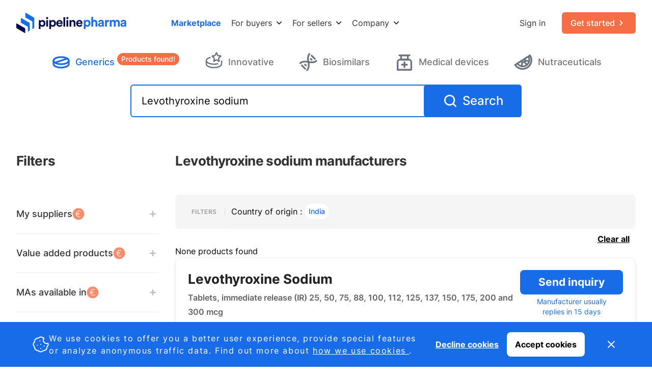

--- FILE ---
content_type: text/html; charset=utf-8
request_url: https://www.pipelinepharma.com/levothyroxine-sodium-manufacturers/country/india/category/generics
body_size: 49814
content:




<!DOCTYPE html>
<html lang="en">

<head>
  <meta charset="UTF-8">
  <meta name="viewport" content="width=device-width, initial-scale=1.0">
  <meta http-equiv="X-UA-Compatible" content="ie=edge">
  
    
      <title>Connect directly with pharma manufacturers</title>
    
  
  
  
    
      <meta name="description" content="Direct connections with B2B deal partners. No brokerage fee or commisions">
    
    
  
  
  <meta name="keywords" content="Pharmaceutical licensing marketplace, Pharmaceutical licensing, Pharmaceutical marketplace, Pharmaceutical products, Pharmaceutical dossiers, CTD dossier, Common Technical Document dossier, Dossiers, Licensing">
  <link rel='apple-touch-icon' sizes='180x180' href=/static/favicons/apple-touch-icon.png />
  <link rel="icon" type="image/x-icon" href=/static/favicons/favicon.ico />
  <link rel='icon' type='image/png' sizes='32x32' href=/static/favicons/favicon-32x32.png />
  <link rel='icon' type='image/png' sizes='16x16' href=/static/favicons/favicon-16x16.png />
  <link rel='manifest' href=/static/favicons/site.webmanifest />
  <link rel='mask-icon' href=/static/favicons/safari-pinned-tab.svg color='#186ce8' />
  <link rel="canonical" href="https://www.pipelinepharma.com/levothyroxine-sodium-manufacturers/country/india/category/generics">

  <meta name='msapplication-TileColor' content='#186ce8' />
  <meta name='theme-color' content='#ffffff' />
  
  
  <script defer src="/static/js/alpineToolKit.min.js"></script>
  <script defer src="/static/js/alpineFocus.min.js"></script>
  <script defer src="/static/js/alpinePersist.min.js"></script>
  <script src="/static/js/alpine.min.js" defer></script>
  <script src="/static/js/django-form-error.js" defer></script>
  <style>
    [x-cloak] { display: none !important; }
  </style>
   
  
  <style type="text/css">.fib{background-size:contain;background-position:50%;background-repeat:no-repeat}.fi{background-size:contain;background-position:50%;background-repeat:no-repeat;position:relative;display:inline-block;width:1.33333333em;line-height:1em}.fi:before{content:'\00a0'}.fi.fis{width:1em}.fi-ad{background-image:url(/static/img/flags/4x3/ad.svg?c160f154ab2a)}.fi-ad.fis{background-image:url(/static/img/flags/1x1/ad.svg?c160f154ab2a)}.fi-ae{background-image:url(/static/img/flags/4x3/ae.svg?c160f154ab2a)}.fi-ae.fis{background-image:url(/static/img/flags/1x1/ae.svg?c160f154ab2a)}.fi-af{background-image:url(/static/img/flags/4x3/af.svg?c160f154ab2a)}.fi-af.fis{background-image:url(/static/img/flags/1x1/af.svg?c160f154ab2a)}.fi-ag{background-image:url(/static/img/flags/4x3/ag.svg?c160f154ab2a)}.fi-ag.fis{background-image:url(/static/img/flags/1x1/ag.svg?c160f154ab2a)}.fi-ai{background-image:url(/static/img/flags/4x3/ai.svg?c160f154ab2a)}.fi-ai.fis{background-image:url(/static/img/flags/1x1/ai.svg?c160f154ab2a)}.fi-al{background-image:url(/static/img/flags/4x3/al.svg?c160f154ab2a)}.fi-al.fis{background-image:url(/static/img/flags/1x1/al.svg?c160f154ab2a)}.fi-am{background-image:url(/static/img/flags/4x3/am.svg?c160f154ab2a)}.fi-am.fis{background-image:url(/static/img/flags/1x1/am.svg?c160f154ab2a)}.fi-ao{background-image:url(/static/img/flags/4x3/ao.svg?c160f154ab2a)}.fi-ao.fis{background-image:url(/static/img/flags/1x1/ao.svg?c160f154ab2a)}.fi-aq{background-image:url(/static/img/flags/4x3/aq.svg?c160f154ab2a)}.fi-aq.fis{background-image:url(/static/img/flags/1x1/aq.svg?c160f154ab2a)}.fi-ar{background-image:url(/static/img/flags/4x3/ar.svg?c160f154ab2a)}.fi-ar.fis{background-image:url(/static/img/flags/1x1/ar.svg?c160f154ab2a)}.fi-as{background-image:url(/static/img/flags/4x3/as.svg?c160f154ab2a)}.fi-as.fis{background-image:url(/static/img/flags/1x1/as.svg?c160f154ab2a)}.fi-at{background-image:url(/static/img/flags/4x3/at.svg?c160f154ab2a)}.fi-at.fis{background-image:url(/static/img/flags/1x1/at.svg?c160f154ab2a)}.fi-au{background-image:url(/static/img/flags/4x3/au.svg?c160f154ab2a)}.fi-au.fis{background-image:url(/static/img/flags/1x1/au.svg?c160f154ab2a)}.fi-aw{background-image:url(/static/img/flags/4x3/aw.svg?c160f154ab2a)}.fi-aw.fis{background-image:url(/static/img/flags/1x1/aw.svg?c160f154ab2a)}.fi-ax{background-image:url(/static/img/flags/4x3/ax.svg?c160f154ab2a)}.fi-ax.fis{background-image:url(/static/img/flags/1x1/ax.svg?c160f154ab2a)}.fi-az{background-image:url(/static/img/flags/4x3/az.svg?c160f154ab2a)}.fi-az.fis{background-image:url(/static/img/flags/1x1/az.svg?c160f154ab2a)}.fi-ba{background-image:url(/static/img/flags/4x3/ba.svg?c160f154ab2a)}.fi-ba.fis{background-image:url(/static/img/flags/1x1/ba.svg?c160f154ab2a)}.fi-bb{background-image:url(/static/img/flags/4x3/bb.svg?c160f154ab2a)}.fi-bb.fis{background-image:url(/static/img/flags/1x1/bb.svg?c160f154ab2a)}.fi-bd{background-image:url(/static/img/flags/4x3/bd.svg?c160f154ab2a)}.fi-bd.fis{background-image:url(/static/img/flags/1x1/bd.svg?c160f154ab2a)}.fi-be{background-image:url(/static/img/flags/4x3/be.svg?c160f154ab2a)}.fi-be.fis{background-image:url(/static/img/flags/1x1/be.svg?c160f154ab2a)}.fi-bf{background-image:url(/static/img/flags/4x3/bf.svg?c160f154ab2a)}.fi-bf.fis{background-image:url(/static/img/flags/1x1/bf.svg?c160f154ab2a)}.fi-bg{background-image:url(/static/img/flags/4x3/bg.svg?c160f154ab2a)}.fi-bg.fis{background-image:url(/static/img/flags/1x1/bg.svg?c160f154ab2a)}.fi-bh{background-image:url(/static/img/flags/4x3/bh.svg?c160f154ab2a)}.fi-bh.fis{background-image:url(/static/img/flags/1x1/bh.svg?c160f154ab2a)}.fi-bi{background-image:url(/static/img/flags/4x3/bi.svg?c160f154ab2a)}.fi-bi.fis{background-image:url(/static/img/flags/1x1/bi.svg?c160f154ab2a)}.fi-bj{background-image:url(/static/img/flags/4x3/bj.svg?c160f154ab2a)}.fi-bj.fis{background-image:url(/static/img/flags/1x1/bj.svg?c160f154ab2a)}.fi-bl{background-image:url(/static/img/flags/4x3/bl.svg?c160f154ab2a)}.fi-bl.fis{background-image:url(/static/img/flags/1x1/bl.svg?c160f154ab2a)}.fi-bm{background-image:url(/static/img/flags/4x3/bm.svg?c160f154ab2a)}.fi-bm.fis{background-image:url(/static/img/flags/1x1/bm.svg?c160f154ab2a)}.fi-bn{background-image:url(/static/img/flags/4x3/bn.svg?c160f154ab2a)}.fi-bn.fis{background-image:url(/static/img/flags/1x1/bn.svg?c160f154ab2a)}.fi-bo{background-image:url(/static/img/flags/4x3/bo.svg?c160f154ab2a)}.fi-bo.fis{background-image:url(/static/img/flags/1x1/bo.svg?c160f154ab2a)}.fi-bq{background-image:url(/static/img/flags/4x3/bq.svg?c160f154ab2a)}.fi-bq.fis{background-image:url(/static/img/flags/1x1/bq.svg?c160f154ab2a)}.fi-br{background-image:url(/static/img/flags/4x3/br.svg?c160f154ab2a)}.fi-br.fis{background-image:url(/static/img/flags/1x1/br.svg?c160f154ab2a)}.fi-bs{background-image:url(/static/img/flags/4x3/bs.svg?c160f154ab2a)}.fi-bs.fis{background-image:url(/static/img/flags/1x1/bs.svg?c160f154ab2a)}.fi-bt{background-image:url(/static/img/flags/4x3/bt.svg?c160f154ab2a)}.fi-bt.fis{background-image:url(/static/img/flags/1x1/bt.svg?c160f154ab2a)}.fi-bv{background-image:url(/static/img/flags/4x3/bv.svg?c160f154ab2a)}.fi-bv.fis{background-image:url(/static/img/flags/1x1/bv.svg?c160f154ab2a)}.fi-bw{background-image:url(/static/img/flags/4x3/bw.svg?c160f154ab2a)}.fi-bw.fis{background-image:url(/static/img/flags/1x1/bw.svg?c160f154ab2a)}.fi-by{background-image:url(/static/img/flags/4x3/by.svg?c160f154ab2a)}.fi-by.fis{background-image:url(/static/img/flags/1x1/by.svg?c160f154ab2a)}.fi-bz{background-image:url(/static/img/flags/4x3/bz.svg?c160f154ab2a)}.fi-bz.fis{background-image:url(/static/img/flags/1x1/bz.svg?c160f154ab2a)}.fi-ca{background-image:url(/static/img/flags/4x3/ca.svg?c160f154ab2a)}.fi-ca.fis{background-image:url(/static/img/flags/1x1/ca.svg?c160f154ab2a)}.fi-cc{background-image:url(/static/img/flags/4x3/cc.svg?c160f154ab2a)}.fi-cc.fis{background-image:url(/static/img/flags/1x1/cc.svg?c160f154ab2a)}.fi-cd{background-image:url(/static/img/flags/4x3/cd.svg?c160f154ab2a)}.fi-cd.fis{background-image:url(/static/img/flags/1x1/cd.svg?c160f154ab2a)}.fi-cf{background-image:url(/static/img/flags/4x3/cf.svg?c160f154ab2a)}.fi-cf.fis{background-image:url(/static/img/flags/1x1/cf.svg?c160f154ab2a)}.fi-cg{background-image:url(/static/img/flags/4x3/cg.svg?c160f154ab2a)}.fi-cg.fis{background-image:url(/static/img/flags/1x1/cg.svg?c160f154ab2a)}.fi-ch{background-image:url(/static/img/flags/4x3/ch.svg?c160f154ab2a)}.fi-ch.fis{background-image:url(/static/img/flags/1x1/ch.svg?c160f154ab2a)}.fi-ci{background-image:url(/static/img/flags/4x3/ci.svg?c160f154ab2a)}.fi-ci.fis{background-image:url(/static/img/flags/1x1/ci.svg?c160f154ab2a)}.fi-ck{background-image:url(/static/img/flags/4x3/ck.svg?c160f154ab2a)}.fi-ck.fis{background-image:url(/static/img/flags/1x1/ck.svg?c160f154ab2a)}.fi-cl{background-image:url(/static/img/flags/4x3/cl.svg?c160f154ab2a)}.fi-cl.fis{background-image:url(/static/img/flags/1x1/cl.svg?c160f154ab2a)}.fi-cm{background-image:url(/static/img/flags/4x3/cm.svg?c160f154ab2a)}.fi-cm.fis{background-image:url(/static/img/flags/1x1/cm.svg?c160f154ab2a)}.fi-cn{background-image:url(/static/img/flags/4x3/cn.svg?c160f154ab2a)}.fi-cn.fis{background-image:url(/static/img/flags/1x1/cn.svg?c160f154ab2a)}.fi-co{background-image:url(/static/img/flags/4x3/co.svg?c160f154ab2a)}.fi-co.fis{background-image:url(/static/img/flags/1x1/co.svg?c160f154ab2a)}.fi-cr{background-image:url(/static/img/flags/4x3/cr.svg?c160f154ab2a)}.fi-cr.fis{background-image:url(/static/img/flags/1x1/cr.svg?c160f154ab2a)}.fi-cu{background-image:url(/static/img/flags/4x3/cu.svg?c160f154ab2a)}.fi-cu.fis{background-image:url(/static/img/flags/1x1/cu.svg?c160f154ab2a)}.fi-cv{background-image:url(/static/img/flags/4x3/cv.svg?c160f154ab2a)}.fi-cv.fis{background-image:url(/static/img/flags/1x1/cv.svg?c160f154ab2a)}.fi-cw{background-image:url(/static/img/flags/4x3/cw.svg?c160f154ab2a)}.fi-cw.fis{background-image:url(/static/img/flags/1x1/cw.svg?c160f154ab2a)}.fi-cx{background-image:url(/static/img/flags/4x3/cx.svg?c160f154ab2a)}.fi-cx.fis{background-image:url(/static/img/flags/1x1/cx.svg?c160f154ab2a)}.fi-cy{background-image:url(/static/img/flags/4x3/cy.svg?c160f154ab2a)}.fi-cy.fis{background-image:url(/static/img/flags/1x1/cy.svg?c160f154ab2a)}.fi-cz{background-image:url(/static/img/flags/4x3/cz.svg?c160f154ab2a)}.fi-cz.fis{background-image:url(/static/img/flags/1x1/cz.svg?c160f154ab2a)}.fi-de{background-image:url(/static/img/flags/4x3/de.svg?c160f154ab2a)}.fi-de.fis{background-image:url(/static/img/flags/1x1/de.svg?c160f154ab2a)}.fi-dj{background-image:url(/static/img/flags/4x3/dj.svg?c160f154ab2a)}.fi-dj.fis{background-image:url(/static/img/flags/1x1/dj.svg?c160f154ab2a)}.fi-dk{background-image:url(/static/img/flags/4x3/dk.svg?c160f154ab2a)}.fi-dk.fis{background-image:url(/static/img/flags/1x1/dk.svg?c160f154ab2a)}.fi-dm{background-image:url(/static/img/flags/4x3/dm.svg?c160f154ab2a)}.fi-dm.fis{background-image:url(/static/img/flags/1x1/dm.svg?c160f154ab2a)}.fi-do{background-image:url(/static/img/flags/4x3/do.svg?c160f154ab2a)}.fi-do.fis{background-image:url(/static/img/flags/1x1/do.svg?c160f154ab2a)}.fi-dz{background-image:url(/static/img/flags/4x3/dz.svg?c160f154ab2a)}.fi-dz.fis{background-image:url(/static/img/flags/1x1/dz.svg?c160f154ab2a)}.fi-ec{background-image:url(/static/img/flags/4x3/ec.svg?c160f154ab2a)}.fi-ec.fis{background-image:url(/static/img/flags/1x1/ec.svg?c160f154ab2a)}.fi-ee{background-image:url(/static/img/flags/4x3/ee.svg?c160f154ab2a)}.fi-ee.fis{background-image:url(/static/img/flags/1x1/ee.svg?c160f154ab2a)}.fi-eg{background-image:url(/static/img/flags/4x3/eg.svg?c160f154ab2a)}.fi-eg.fis{background-image:url(/static/img/flags/1x1/eg.svg?c160f154ab2a)}.fi-eh{background-image:url(/static/img/flags/4x3/eh.svg?c160f154ab2a)}.fi-eh.fis{background-image:url(/static/img/flags/1x1/eh.svg?c160f154ab2a)}.fi-er{background-image:url(/static/img/flags/4x3/er.svg?c160f154ab2a)}.fi-er.fis{background-image:url(/static/img/flags/1x1/er.svg?c160f154ab2a)}.fi-es{background-image:url(/static/img/flags/4x3/es.svg?c160f154ab2a)}.fi-es.fis{background-image:url(/static/img/flags/1x1/es.svg?c160f154ab2a)}.fi-et{background-image:url(/static/img/flags/4x3/et.svg?c160f154ab2a)}.fi-et.fis{background-image:url(/static/img/flags/1x1/et.svg?c160f154ab2a)}.fi-fi{background-image:url(/static/img/flags/4x3/fi.svg?c160f154ab2a)}.fi-fi.fis{background-image:url(/static/img/flags/1x1/fi.svg?c160f154ab2a)}.fi-fj{background-image:url(/static/img/flags/4x3/fj.svg?c160f154ab2a)}.fi-fj.fis{background-image:url(/static/img/flags/1x1/fj.svg?c160f154ab2a)}.fi-fk{background-image:url(/static/img/flags/4x3/fk.svg?c160f154ab2a)}.fi-fk.fis{background-image:url(/static/img/flags/1x1/fk.svg?c160f154ab2a)}.fi-fm{background-image:url(/static/img/flags/4x3/fm.svg?c160f154ab2a)}.fi-fm.fis{background-image:url(/static/img/flags/1x1/fm.svg?c160f154ab2a)}.fi-fo{background-image:url(/static/img/flags/4x3/fo.svg?c160f154ab2a)}.fi-fo.fis{background-image:url(/static/img/flags/1x1/fo.svg?c160f154ab2a)}.fi-fr{background-image:url(/static/img/flags/4x3/fr.svg?c160f154ab2a)}.fi-fr.fis{background-image:url(/static/img/flags/1x1/fr.svg?c160f154ab2a)}.fi-ga{background-image:url(/static/img/flags/4x3/ga.svg?c160f154ab2a)}.fi-ga.fis{background-image:url(/static/img/flags/1x1/ga.svg?c160f154ab2a)}.fi-gb{background-image:url(/static/img/flags/4x3/gb.svg?c160f154ab2a)}.fi-gb.fis{background-image:url(/static/img/flags/1x1/gb.svg?c160f154ab2a)}.fi-gd{background-image:url(/static/img/flags/4x3/gd.svg?c160f154ab2a)}.fi-gd.fis{background-image:url(/static/img/flags/1x1/gd.svg?c160f154ab2a)}.fi-ge{background-image:url(/static/img/flags/4x3/ge.svg?c160f154ab2a)}.fi-ge.fis{background-image:url(/static/img/flags/1x1/ge.svg?c160f154ab2a)}.fi-gf{background-image:url(/static/img/flags/4x3/gf.svg?c160f154ab2a)}.fi-gf.fis{background-image:url(/static/img/flags/1x1/gf.svg?c160f154ab2a)}.fi-gg{background-image:url(/static/img/flags/4x3/gg.svg?c160f154ab2a)}.fi-gg.fis{background-image:url(/static/img/flags/1x1/gg.svg?c160f154ab2a)}.fi-gh{background-image:url(/static/img/flags/4x3/gh.svg?c160f154ab2a)}.fi-gh.fis{background-image:url(/static/img/flags/1x1/gh.svg?c160f154ab2a)}.fi-gi{background-image:url(/static/img/flags/4x3/gi.svg?c160f154ab2a)}.fi-gi.fis{background-image:url(/static/img/flags/1x1/gi.svg?c160f154ab2a)}.fi-gl{background-image:url(/static/img/flags/4x3/gl.svg?c160f154ab2a)}.fi-gl.fis{background-image:url(/static/img/flags/1x1/gl.svg?c160f154ab2a)}.fi-gm{background-image:url(/static/img/flags/4x3/gm.svg?c160f154ab2a)}.fi-gm.fis{background-image:url(/static/img/flags/1x1/gm.svg?c160f154ab2a)}.fi-gn{background-image:url(/static/img/flags/4x3/gn.svg?c160f154ab2a)}.fi-gn.fis{background-image:url(/static/img/flags/1x1/gn.svg?c160f154ab2a)}.fi-gp{background-image:url(/static/img/flags/4x3/gp.svg?c160f154ab2a)}.fi-gp.fis{background-image:url(/static/img/flags/1x1/gp.svg?c160f154ab2a)}.fi-gq{background-image:url(/static/img/flags/4x3/gq.svg?c160f154ab2a)}.fi-gq.fis{background-image:url(/static/img/flags/1x1/gq.svg?c160f154ab2a)}.fi-gr{background-image:url(/static/img/flags/4x3/gr.svg?c160f154ab2a)}.fi-gr.fis{background-image:url(/static/img/flags/1x1/gr.svg?c160f154ab2a)}.fi-gs{background-image:url(/static/img/flags/4x3/gs.svg?c160f154ab2a)}.fi-gs.fis{background-image:url(/static/img/flags/1x1/gs.svg?c160f154ab2a)}.fi-gt{background-image:url(/static/img/flags/4x3/gt.svg?c160f154ab2a)}.fi-gt.fis{background-image:url(/static/img/flags/1x1/gt.svg?c160f154ab2a)}.fi-gu{background-image:url(/static/img/flags/4x3/gu.svg?c160f154ab2a)}.fi-gu.fis{background-image:url(/static/img/flags/1x1/gu.svg?c160f154ab2a)}.fi-gw{background-image:url(/static/img/flags/4x3/gw.svg?c160f154ab2a)}.fi-gw.fis{background-image:url(/static/img/flags/1x1/gw.svg?c160f154ab2a)}.fi-gy{background-image:url(/static/img/flags/4x3/gy.svg?c160f154ab2a)}.fi-gy.fis{background-image:url(/static/img/flags/1x1/gy.svg?c160f154ab2a)}.fi-hk{background-image:url(/static/img/flags/4x3/hk.svg?c160f154ab2a)}.fi-hk.fis{background-image:url(/static/img/flags/1x1/hk.svg?c160f154ab2a)}.fi-hm{background-image:url(/static/img/flags/4x3/hm.svg?c160f154ab2a)}.fi-hm.fis{background-image:url(/static/img/flags/1x1/hm.svg?c160f154ab2a)}.fi-hn{background-image:url(/static/img/flags/4x3/hn.svg?c160f154ab2a)}.fi-hn.fis{background-image:url(/static/img/flags/1x1/hn.svg?c160f154ab2a)}.fi-hr{background-image:url(/static/img/flags/4x3/hr.svg?c160f154ab2a)}.fi-hr.fis{background-image:url(/static/img/flags/1x1/hr.svg?c160f154ab2a)}.fi-ht{background-image:url(/static/img/flags/4x3/ht.svg?c160f154ab2a)}.fi-ht.fis{background-image:url(/static/img/flags/1x1/ht.svg?c160f154ab2a)}.fi-hu{background-image:url(/static/img/flags/4x3/hu.svg?c160f154ab2a)}.fi-hu.fis{background-image:url(/static/img/flags/1x1/hu.svg?c160f154ab2a)}.fi-id{background-image:url(/static/img/flags/4x3/id.svg?c160f154ab2a)}.fi-id.fis{background-image:url(/static/img/flags/1x1/id.svg?c160f154ab2a)}.fi-ie{background-image:url(/static/img/flags/4x3/ie.svg?c160f154ab2a)}.fi-ie.fis{background-image:url(/static/img/flags/1x1/ie.svg?c160f154ab2a)}.fi-il{background-image:url(/static/img/flags/4x3/il.svg?c160f154ab2a)}.fi-il.fis{background-image:url(/static/img/flags/1x1/il.svg?c160f154ab2a)}.fi-im{background-image:url(/static/img/flags/4x3/im.svg?c160f154ab2a)}.fi-im.fis{background-image:url(/static/img/flags/1x1/im.svg?c160f154ab2a)}.fi-in{background-image:url(/static/img/flags/4x3/in.svg?c160f154ab2a)}.fi-in.fis{background-image:url(/static/img/flags/1x1/in.svg?c160f154ab2a)}.fi-io{background-image:url(/static/img/flags/4x3/io.svg?c160f154ab2a)}.fi-io.fis{background-image:url(/static/img/flags/1x1/io.svg?c160f154ab2a)}.fi-iq{background-image:url(/static/img/flags/4x3/iq.svg?c160f154ab2a)}.fi-iq.fis{background-image:url(/static/img/flags/1x1/iq.svg?c160f154ab2a)}.fi-ir{background-image:url(/static/img/flags/4x3/ir.svg?c160f154ab2a)}.fi-ir.fis{background-image:url(/static/img/flags/1x1/ir.svg?c160f154ab2a)}.fi-is{background-image:url(/static/img/flags/4x3/is.svg?c160f154ab2a)}.fi-is.fis{background-image:url(/static/img/flags/1x1/is.svg?c160f154ab2a)}.fi-it{background-image:url(/static/img/flags/4x3/it.svg?c160f154ab2a)}.fi-it.fis{background-image:url(/static/img/flags/1x1/it.svg?c160f154ab2a)}.fi-je{background-image:url(/static/img/flags/4x3/je.svg?c160f154ab2a)}.fi-je.fis{background-image:url(/static/img/flags/1x1/je.svg?c160f154ab2a)}.fi-jm{background-image:url(/static/img/flags/4x3/jm.svg?c160f154ab2a)}.fi-jm.fis{background-image:url(/static/img/flags/1x1/jm.svg?c160f154ab2a)}.fi-jo{background-image:url(/static/img/flags/4x3/jo.svg?c160f154ab2a)}.fi-jo.fis{background-image:url(/static/img/flags/1x1/jo.svg?c160f154ab2a)}.fi-jp{background-image:url(/static/img/flags/4x3/jp.svg?c160f154ab2a)}.fi-jp.fis{background-image:url(/static/img/flags/1x1/jp.svg?c160f154ab2a)}.fi-ke{background-image:url(/static/img/flags/4x3/ke.svg?c160f154ab2a)}.fi-ke.fis{background-image:url(/static/img/flags/1x1/ke.svg?c160f154ab2a)}.fi-kg{background-image:url(/static/img/flags/4x3/kg.svg?c160f154ab2a)}.fi-kg.fis{background-image:url(/static/img/flags/1x1/kg.svg?c160f154ab2a)}.fi-kh{background-image:url(/static/img/flags/4x3/kh.svg?c160f154ab2a)}.fi-kh.fis{background-image:url(/static/img/flags/1x1/kh.svg?c160f154ab2a)}.fi-ki{background-image:url(/static/img/flags/4x3/ki.svg?c160f154ab2a)}.fi-ki.fis{background-image:url(/static/img/flags/1x1/ki.svg?c160f154ab2a)}.fi-km{background-image:url(/static/img/flags/4x3/km.svg?c160f154ab2a)}.fi-km.fis{background-image:url(/static/img/flags/1x1/km.svg?c160f154ab2a)}.fi-kn{background-image:url(/static/img/flags/4x3/kn.svg?c160f154ab2a)}.fi-kn.fis{background-image:url(/static/img/flags/1x1/kn.svg?c160f154ab2a)}.fi-kp{background-image:url(/static/img/flags/4x3/kp.svg?c160f154ab2a)}.fi-kp.fis{background-image:url(/static/img/flags/1x1/kp.svg?c160f154ab2a)}.fi-kr{background-image:url(/static/img/flags/4x3/kr.svg?c160f154ab2a)}.fi-kr.fis{background-image:url(/static/img/flags/1x1/kr.svg?c160f154ab2a)}.fi-kw{background-image:url(/static/img/flags/4x3/kw.svg?c160f154ab2a)}.fi-kw.fis{background-image:url(/static/img/flags/1x1/kw.svg?c160f154ab2a)}.fi-ky{background-image:url(/static/img/flags/4x3/ky.svg?c160f154ab2a)}.fi-ky.fis{background-image:url(/static/img/flags/1x1/ky.svg?c160f154ab2a)}.fi-kz{background-image:url(/static/img/flags/4x3/kz.svg?c160f154ab2a)}.fi-kz.fis{background-image:url(/static/img/flags/1x1/kz.svg?c160f154ab2a)}.fi-la{background-image:url(/static/img/flags/4x3/la.svg?c160f154ab2a)}.fi-la.fis{background-image:url(/static/img/flags/1x1/la.svg?c160f154ab2a)}.fi-lb{background-image:url(/static/img/flags/4x3/lb.svg?c160f154ab2a)}.fi-lb.fis{background-image:url(/static/img/flags/1x1/lb.svg?c160f154ab2a)}.fi-lc{background-image:url(/static/img/flags/4x3/lc.svg?c160f154ab2a)}.fi-lc.fis{background-image:url(/static/img/flags/1x1/lc.svg?c160f154ab2a)}.fi-li{background-image:url(/static/img/flags/4x3/li.svg?c160f154ab2a)}.fi-li.fis{background-image:url(/static/img/flags/1x1/li.svg?c160f154ab2a)}.fi-lk{background-image:url(/static/img/flags/4x3/lk.svg?c160f154ab2a)}.fi-lk.fis{background-image:url(/static/img/flags/1x1/lk.svg?c160f154ab2a)}.fi-lr{background-image:url(/static/img/flags/4x3/lr.svg?c160f154ab2a)}.fi-lr.fis{background-image:url(/static/img/flags/1x1/lr.svg?c160f154ab2a)}.fi-ls{background-image:url(/static/img/flags/4x3/ls.svg?c160f154ab2a)}.fi-ls.fis{background-image:url(/static/img/flags/1x1/ls.svg?c160f154ab2a)}.fi-lt{background-image:url(/static/img/flags/4x3/lt.svg?c160f154ab2a)}.fi-lt.fis{background-image:url(/static/img/flags/1x1/lt.svg?c160f154ab2a)}.fi-lu{background-image:url(/static/img/flags/4x3/lu.svg?c160f154ab2a)}.fi-lu.fis{background-image:url(/static/img/flags/1x1/lu.svg?c160f154ab2a)}.fi-lv{background-image:url(/static/img/flags/4x3/lv.svg?c160f154ab2a)}.fi-lv.fis{background-image:url(/static/img/flags/1x1/lv.svg?c160f154ab2a)}.fi-ly{background-image:url(/static/img/flags/4x3/ly.svg?c160f154ab2a)}.fi-ly.fis{background-image:url(/static/img/flags/1x1/ly.svg?c160f154ab2a)}.fi-ma{background-image:url(/static/img/flags/4x3/ma.svg?c160f154ab2a)}.fi-ma.fis{background-image:url(/static/img/flags/1x1/ma.svg?c160f154ab2a)}.fi-mc{background-image:url(/static/img/flags/4x3/mc.svg?c160f154ab2a)}.fi-mc.fis{background-image:url(/static/img/flags/1x1/mc.svg?c160f154ab2a)}.fi-md{background-image:url(/static/img/flags/4x3/md.svg?c160f154ab2a)}.fi-md.fis{background-image:url(/static/img/flags/1x1/md.svg?c160f154ab2a)}.fi-me{background-image:url(/static/img/flags/4x3/me.svg?c160f154ab2a)}.fi-me.fis{background-image:url(/static/img/flags/1x1/me.svg?c160f154ab2a)}.fi-mf{background-image:url(/static/img/flags/4x3/mf.svg?c160f154ab2a)}.fi-mf.fis{background-image:url(/static/img/flags/1x1/mf.svg?c160f154ab2a)}.fi-mg{background-image:url(/static/img/flags/4x3/mg.svg?c160f154ab2a)}.fi-mg.fis{background-image:url(/static/img/flags/1x1/mg.svg?c160f154ab2a)}.fi-mh{background-image:url(/static/img/flags/4x3/mh.svg?c160f154ab2a)}.fi-mh.fis{background-image:url(/static/img/flags/1x1/mh.svg?c160f154ab2a)}.fi-mk{background-image:url(/static/img/flags/4x3/mk.svg?c160f154ab2a)}.fi-mk.fis{background-image:url(/static/img/flags/1x1/mk.svg?c160f154ab2a)}.fi-ml{background-image:url(/static/img/flags/4x3/ml.svg?c160f154ab2a)}.fi-ml.fis{background-image:url(/static/img/flags/1x1/ml.svg?c160f154ab2a)}.fi-mm{background-image:url(/static/img/flags/4x3/mm.svg?c160f154ab2a)}.fi-mm.fis{background-image:url(/static/img/flags/1x1/mm.svg?c160f154ab2a)}.fi-mn{background-image:url(/static/img/flags/4x3/mn.svg?c160f154ab2a)}.fi-mn.fis{background-image:url(/static/img/flags/1x1/mn.svg?c160f154ab2a)}.fi-mo{background-image:url(/static/img/flags/4x3/mo.svg?c160f154ab2a)}.fi-mo.fis{background-image:url(/static/img/flags/1x1/mo.svg?c160f154ab2a)}.fi-mp{background-image:url(/static/img/flags/4x3/mp.svg?c160f154ab2a)}.fi-mp.fis{background-image:url(/static/img/flags/1x1/mp.svg?c160f154ab2a)}.fi-mq{background-image:url(/static/img/flags/4x3/mq.svg?c160f154ab2a)}.fi-mq.fis{background-image:url(/static/img/flags/1x1/mq.svg?c160f154ab2a)}.fi-mr{background-image:url(/static/img/flags/4x3/mr.svg?c160f154ab2a)}.fi-mr.fis{background-image:url(/static/img/flags/1x1/mr.svg?c160f154ab2a)}.fi-ms{background-image:url(/static/img/flags/4x3/ms.svg?c160f154ab2a)}.fi-ms.fis{background-image:url(/static/img/flags/1x1/ms.svg?c160f154ab2a)}.fi-mt{background-image:url(/static/img/flags/4x3/mt.svg?c160f154ab2a)}.fi-mt.fis{background-image:url(/static/img/flags/1x1/mt.svg?c160f154ab2a)}.fi-mu{background-image:url(/static/img/flags/4x3/mu.svg?c160f154ab2a)}.fi-mu.fis{background-image:url(/static/img/flags/1x1/mu.svg?c160f154ab2a)}.fi-mv{background-image:url(/static/img/flags/4x3/mv.svg?c160f154ab2a)}.fi-mv.fis{background-image:url(/static/img/flags/1x1/mv.svg?c160f154ab2a)}.fi-mw{background-image:url(/static/img/flags/4x3/mw.svg?c160f154ab2a)}.fi-mw.fis{background-image:url(/static/img/flags/1x1/mw.svg?c160f154ab2a)}.fi-mx{background-image:url(/static/img/flags/4x3/mx.svg?c160f154ab2a)}.fi-mx.fis{background-image:url(/static/img/flags/1x1/mx.svg?c160f154ab2a)}.fi-my{background-image:url(/static/img/flags/4x3/my.svg?c160f154ab2a)}.fi-my.fis{background-image:url(/static/img/flags/1x1/my.svg?c160f154ab2a)}.fi-mz{background-image:url(/static/img/flags/4x3/mz.svg?c160f154ab2a)}.fi-mz.fis{background-image:url(/static/img/flags/1x1/mz.svg?c160f154ab2a)}.fi-na{background-image:url(/static/img/flags/4x3/na.svg?c160f154ab2a)}.fi-na.fis{background-image:url(/static/img/flags/1x1/na.svg?c160f154ab2a)}.fi-nc{background-image:url(/static/img/flags/4x3/nc.svg?c160f154ab2a)}.fi-nc.fis{background-image:url(/static/img/flags/1x1/nc.svg?c160f154ab2a)}.fi-ne{background-image:url(/static/img/flags/4x3/ne.svg?c160f154ab2a)}.fi-ne.fis{background-image:url(/static/img/flags/1x1/ne.svg?c160f154ab2a)}.fi-nf{background-image:url(/static/img/flags/4x3/nf.svg?c160f154ab2a)}.fi-nf.fis{background-image:url(/static/img/flags/1x1/nf.svg?c160f154ab2a)}.fi-ng{background-image:url(/static/img/flags/4x3/ng.svg?c160f154ab2a)}.fi-ng.fis{background-image:url(/static/img/flags/1x1/ng.svg?c160f154ab2a)}.fi-ni{background-image:url(/static/img/flags/4x3/ni.svg?c160f154ab2a)}.fi-ni.fis{background-image:url(/static/img/flags/1x1/ni.svg?c160f154ab2a)}.fi-nl{background-image:url(/static/img/flags/4x3/nl.svg?c160f154ab2a)}.fi-nl.fis{background-image:url(/static/img/flags/1x1/nl.svg?c160f154ab2a)}.fi-no{background-image:url(/static/img/flags/4x3/no.svg?c160f154ab2a)}.fi-no.fis{background-image:url(/static/img/flags/1x1/no.svg?c160f154ab2a)}.fi-np{background-image:url(/static/img/flags/4x3/np.svg?c160f154ab2a)}.fi-np.fis{background-image:url(/static/img/flags/1x1/np.svg?c160f154ab2a)}.fi-nr{background-image:url(/static/img/flags/4x3/nr.svg?c160f154ab2a)}.fi-nr.fis{background-image:url(/static/img/flags/1x1/nr.svg?c160f154ab2a)}.fi-nu{background-image:url(/static/img/flags/4x3/nu.svg?c160f154ab2a)}.fi-nu.fis{background-image:url(/static/img/flags/1x1/nu.svg?c160f154ab2a)}.fi-nz{background-image:url(/static/img/flags/4x3/nz.svg?c160f154ab2a)}.fi-nz.fis{background-image:url(/static/img/flags/1x1/nz.svg?c160f154ab2a)}.fi-om{background-image:url(/static/img/flags/4x3/om.svg?c160f154ab2a)}.fi-om.fis{background-image:url(/static/img/flags/1x1/om.svg?c160f154ab2a)}.fi-pa{background-image:url(/static/img/flags/4x3/pa.svg?c160f154ab2a)}.fi-pa.fis{background-image:url(/static/img/flags/1x1/pa.svg?c160f154ab2a)}.fi-pe{background-image:url(/static/img/flags/4x3/pe.svg?c160f154ab2a)}.fi-pe.fis{background-image:url(/static/img/flags/1x1/pe.svg?c160f154ab2a)}.fi-pf{background-image:url(/static/img/flags/4x3/pf.svg?c160f154ab2a)}.fi-pf.fis{background-image:url(/static/img/flags/1x1/pf.svg?c160f154ab2a)}.fi-pg{background-image:url(/static/img/flags/4x3/pg.svg?c160f154ab2a)}.fi-pg.fis{background-image:url(/static/img/flags/1x1/pg.svg?c160f154ab2a)}.fi-ph{background-image:url(/static/img/flags/4x3/ph.svg?c160f154ab2a)}.fi-ph.fis{background-image:url(/static/img/flags/1x1/ph.svg?c160f154ab2a)}.fi-pk{background-image:url(/static/img/flags/4x3/pk.svg?c160f154ab2a)}.fi-pk.fis{background-image:url(/static/img/flags/1x1/pk.svg?c160f154ab2a)}.fi-pl{background-image:url(/static/img/flags/4x3/pl.svg?c160f154ab2a)}.fi-pl.fis{background-image:url(/static/img/flags/1x1/pl.svg?c160f154ab2a)}.fi-pm{background-image:url(/static/img/flags/4x3/pm.svg?c160f154ab2a)}.fi-pm.fis{background-image:url(/static/img/flags/1x1/pm.svg?c160f154ab2a)}.fi-pn{background-image:url(/static/img/flags/4x3/pn.svg?c160f154ab2a)}.fi-pn.fis{background-image:url(/static/img/flags/1x1/pn.svg?c160f154ab2a)}.fi-pr{background-image:url(/static/img/flags/4x3/pr.svg?c160f154ab2a)}.fi-pr.fis{background-image:url(/static/img/flags/1x1/pr.svg?c160f154ab2a)}.fi-ps{background-image:url(/static/img/flags/4x3/ps.svg?c160f154ab2a)}.fi-ps.fis{background-image:url(/static/img/flags/1x1/ps.svg?c160f154ab2a)}.fi-pt{background-image:url(/static/img/flags/4x3/pt.svg?c160f154ab2a)}.fi-pt.fis{background-image:url(/static/img/flags/1x1/pt.svg?c160f154ab2a)}.fi-pw{background-image:url(/static/img/flags/4x3/pw.svg?c160f154ab2a)}.fi-pw.fis{background-image:url(/static/img/flags/1x1/pw.svg?c160f154ab2a)}.fi-py{background-image:url(/static/img/flags/4x3/py.svg?c160f154ab2a)}.fi-py.fis{background-image:url(/static/img/flags/1x1/py.svg?c160f154ab2a)}.fi-qa{background-image:url(/static/img/flags/4x3/qa.svg?c160f154ab2a)}.fi-qa.fis{background-image:url(/static/img/flags/1x1/qa.svg?c160f154ab2a)}.fi-re{background-image:url(/static/img/flags/4x3/re.svg?c160f154ab2a)}.fi-re.fis{background-image:url(/static/img/flags/1x1/re.svg?c160f154ab2a)}.fi-ro{background-image:url(/static/img/flags/4x3/ro.svg?c160f154ab2a)}.fi-ro.fis{background-image:url(/static/img/flags/1x1/ro.svg?c160f154ab2a)}.fi-rs{background-image:url(/static/img/flags/4x3/rs.svg?c160f154ab2a)}.fi-rs.fis{background-image:url(/static/img/flags/1x1/rs.svg?c160f154ab2a)}.fi-ru{background-image:url(/static/img/flags/4x3/ru.svg?c160f154ab2a)}.fi-ru.fis{background-image:url(/static/img/flags/1x1/ru.svg?c160f154ab2a)}.fi-rw{background-image:url(/static/img/flags/4x3/rw.svg?c160f154ab2a)}.fi-rw.fis{background-image:url(/static/img/flags/1x1/rw.svg?c160f154ab2a)}.fi-sa{background-image:url(/static/img/flags/4x3/sa.svg?c160f154ab2a)}.fi-sa.fis{background-image:url(/static/img/flags/1x1/sa.svg?c160f154ab2a)}.fi-sb{background-image:url(/static/img/flags/4x3/sb.svg?c160f154ab2a)}.fi-sb.fis{background-image:url(/static/img/flags/1x1/sb.svg?c160f154ab2a)}.fi-sc{background-image:url(/static/img/flags/4x3/sc.svg?c160f154ab2a)}.fi-sc.fis{background-image:url(/static/img/flags/1x1/sc.svg?c160f154ab2a)}.fi-sd{background-image:url(/static/img/flags/4x3/sd.svg?c160f154ab2a)}.fi-sd.fis{background-image:url(/static/img/flags/1x1/sd.svg?c160f154ab2a)}.fi-se{background-image:url(/static/img/flags/4x3/se.svg?c160f154ab2a)}.fi-se.fis{background-image:url(/static/img/flags/1x1/se.svg?c160f154ab2a)}.fi-sg{background-image:url(/static/img/flags/4x3/sg.svg?c160f154ab2a)}.fi-sg.fis{background-image:url(/static/img/flags/1x1/sg.svg?c160f154ab2a)}.fi-sh{background-image:url(/static/img/flags/4x3/sh.svg?c160f154ab2a)}.fi-sh.fis{background-image:url(/static/img/flags/1x1/sh.svg?c160f154ab2a)}.fi-si{background-image:url(/static/img/flags/4x3/si.svg?c160f154ab2a)}.fi-si.fis{background-image:url(/static/img/flags/1x1/si.svg?c160f154ab2a)}.fi-sj{background-image:url(/static/img/flags/4x3/sj.svg?c160f154ab2a)}.fi-sj.fis{background-image:url(/static/img/flags/1x1/sj.svg?c160f154ab2a)}.fi-sk{background-image:url(/static/img/flags/4x3/sk.svg?c160f154ab2a)}.fi-sk.fis{background-image:url(/static/img/flags/1x1/sk.svg?c160f154ab2a)}.fi-sl{background-image:url(/static/img/flags/4x3/sl.svg?c160f154ab2a)}.fi-sl.fis{background-image:url(/static/img/flags/1x1/sl.svg?c160f154ab2a)}.fi-sm{background-image:url(/static/img/flags/4x3/sm.svg?c160f154ab2a)}.fi-sm.fis{background-image:url(/static/img/flags/1x1/sm.svg?c160f154ab2a)}.fi-sn{background-image:url(/static/img/flags/4x3/sn.svg?c160f154ab2a)}.fi-sn.fis{background-image:url(/static/img/flags/1x1/sn.svg?c160f154ab2a)}.fi-so{background-image:url(/static/img/flags/4x3/so.svg?c160f154ab2a)}.fi-so.fis{background-image:url(/static/img/flags/1x1/so.svg?c160f154ab2a)}.fi-sr{background-image:url(/static/img/flags/4x3/sr.svg?c160f154ab2a)}.fi-sr.fis{background-image:url(/static/img/flags/1x1/sr.svg?c160f154ab2a)}.fi-ss{background-image:url(/static/img/flags/4x3/ss.svg?c160f154ab2a)}.fi-ss.fis{background-image:url(/static/img/flags/1x1/ss.svg?c160f154ab2a)}.fi-st{background-image:url(/static/img/flags/4x3/st.svg?c160f154ab2a)}.fi-st.fis{background-image:url(/static/img/flags/1x1/st.svg?c160f154ab2a)}.fi-sv{background-image:url(/static/img/flags/4x3/sv.svg?c160f154ab2a)}.fi-sv.fis{background-image:url(/static/img/flags/1x1/sv.svg?c160f154ab2a)}.fi-sx{background-image:url(/static/img/flags/4x3/sx.svg?c160f154ab2a)}.fi-sx.fis{background-image:url(/static/img/flags/1x1/sx.svg?c160f154ab2a)}.fi-sy{background-image:url(/static/img/flags/4x3/sy.svg?c160f154ab2a)}.fi-sy.fis{background-image:url(/static/img/flags/1x1/sy.svg?c160f154ab2a)}.fi-sz{background-image:url(/static/img/flags/4x3/sz.svg?c160f154ab2a)}.fi-sz.fis{background-image:url(/static/img/flags/1x1/sz.svg?c160f154ab2a)}.fi-tc{background-image:url(/static/img/flags/4x3/tc.svg?c160f154ab2a)}.fi-tc.fis{background-image:url(/static/img/flags/1x1/tc.svg?c160f154ab2a)}.fi-td{background-image:url(/static/img/flags/4x3/td.svg?c160f154ab2a)}.fi-td.fis{background-image:url(/static/img/flags/1x1/td.svg?c160f154ab2a)}.fi-tf{background-image:url(/static/img/flags/4x3/tf.svg?c160f154ab2a)}.fi-tf.fis{background-image:url(/static/img/flags/1x1/tf.svg?c160f154ab2a)}.fi-tg{background-image:url(/static/img/flags/4x3/tg.svg?c160f154ab2a)}.fi-tg.fis{background-image:url(/static/img/flags/1x1/tg.svg?c160f154ab2a)}.fi-th{background-image:url(/static/img/flags/4x3/th.svg?c160f154ab2a)}.fi-th.fis{background-image:url(/static/img/flags/1x1/th.svg?c160f154ab2a)}.fi-tj{background-image:url(/static/img/flags/4x3/tj.svg?c160f154ab2a)}.fi-tj.fis{background-image:url(/static/img/flags/1x1/tj.svg?c160f154ab2a)}.fi-tk{background-image:url(/static/img/flags/4x3/tk.svg?c160f154ab2a)}.fi-tk.fis{background-image:url(/static/img/flags/1x1/tk.svg?c160f154ab2a)}.fi-tl{background-image:url(/static/img/flags/4x3/tl.svg?c160f154ab2a)}.fi-tl.fis{background-image:url(/static/img/flags/1x1/tl.svg?c160f154ab2a)}.fi-tm{background-image:url(/static/img/flags/4x3/tm.svg?c160f154ab2a)}.fi-tm.fis{background-image:url(/static/img/flags/1x1/tm.svg?c160f154ab2a)}.fi-tn{background-image:url(/static/img/flags/4x3/tn.svg?c160f154ab2a)}.fi-tn.fis{background-image:url(/static/img/flags/1x1/tn.svg?c160f154ab2a)}.fi-to{background-image:url(/static/img/flags/4x3/to.svg?c160f154ab2a)}.fi-to.fis{background-image:url(/static/img/flags/1x1/to.svg?c160f154ab2a)}.fi-tr{background-image:url(/static/img/flags/4x3/tr.svg?c160f154ab2a)}.fi-tr.fis{background-image:url(/static/img/flags/1x1/tr.svg?c160f154ab2a)}.fi-tt{background-image:url(/static/img/flags/4x3/tt.svg?c160f154ab2a)}.fi-tt.fis{background-image:url(/static/img/flags/1x1/tt.svg?c160f154ab2a)}.fi-tv{background-image:url(/static/img/flags/4x3/tv.svg?c160f154ab2a)}.fi-tv.fis{background-image:url(/static/img/flags/1x1/tv.svg?c160f154ab2a)}.fi-tw{background-image:url(/static/img/flags/4x3/tw.svg?c160f154ab2a)}.fi-tw.fis{background-image:url(/static/img/flags/1x1/tw.svg?c160f154ab2a)}.fi-tz{background-image:url(/static/img/flags/4x3/tz.svg?c160f154ab2a)}.fi-tz.fis{background-image:url(/static/img/flags/1x1/tz.svg?c160f154ab2a)}.fi-ua{background-image:url(/static/img/flags/4x3/ua.svg?c160f154ab2a)}.fi-ua.fis{background-image:url(/static/img/flags/1x1/ua.svg?c160f154ab2a)}.fi-ug{background-image:url(/static/img/flags/4x3/ug.svg?c160f154ab2a)}.fi-ug.fis{background-image:url(/static/img/flags/1x1/ug.svg?c160f154ab2a)}.fi-um{background-image:url(/static/img/flags/4x3/um.svg?c160f154ab2a)}.fi-um.fis{background-image:url(/static/img/flags/1x1/um.svg?c160f154ab2a)}.fi-us{background-image:url(/static/img/flags/4x3/us.svg?c160f154ab2a)}.fi-us.fis{background-image:url(/static/img/flags/1x1/us.svg?c160f154ab2a)}.fi-uy{background-image:url(/static/img/flags/4x3/uy.svg?c160f154ab2a)}.fi-uy.fis{background-image:url(/static/img/flags/1x1/uy.svg?c160f154ab2a)}.fi-uz{background-image:url(/static/img/flags/4x3/uz.svg?c160f154ab2a)}.fi-uz.fis{background-image:url(/static/img/flags/1x1/uz.svg?c160f154ab2a)}.fi-va{background-image:url(/static/img/flags/4x3/va.svg?c160f154ab2a)}.fi-va.fis{background-image:url(/static/img/flags/1x1/va.svg?c160f154ab2a)}.fi-vc{background-image:url(/static/img/flags/4x3/vc.svg?c160f154ab2a)}.fi-vc.fis{background-image:url(/static/img/flags/1x1/vc.svg?c160f154ab2a)}.fi-ve{background-image:url(/static/img/flags/4x3/ve.svg?c160f154ab2a)}.fi-ve.fis{background-image:url(/static/img/flags/1x1/ve.svg?c160f154ab2a)}.fi-vg{background-image:url(/static/img/flags/4x3/vg.svg?c160f154ab2a)}.fi-vg.fis{background-image:url(/static/img/flags/1x1/vg.svg?c160f154ab2a)}.fi-vi{background-image:url(/static/img/flags/4x3/vi.svg?c160f154ab2a)}.fi-vi.fis{background-image:url(/static/img/flags/1x1/vi.svg?c160f154ab2a)}.fi-vn{background-image:url(/static/img/flags/4x3/vn.svg?c160f154ab2a)}.fi-vn.fis{background-image:url(/static/img/flags/1x1/vn.svg?c160f154ab2a)}.fi-vu{background-image:url(/static/img/flags/4x3/vu.svg?c160f154ab2a)}.fi-vu.fis{background-image:url(/static/img/flags/1x1/vu.svg?c160f154ab2a)}.fi-wf{background-image:url(/static/img/flags/4x3/wf.svg?c160f154ab2a)}.fi-wf.fis{background-image:url(/static/img/flags/1x1/wf.svg?c160f154ab2a)}.fi-ws{background-image:url(/static/img/flags/4x3/ws.svg?c160f154ab2a)}.fi-ws.fis{background-image:url(/static/img/flags/1x1/ws.svg?c160f154ab2a)}.fi-ye{background-image:url(/static/img/flags/4x3/ye.svg?c160f154ab2a)}.fi-ye.fis{background-image:url(/static/img/flags/1x1/ye.svg?c160f154ab2a)}.fi-yt{background-image:url(/static/img/flags/4x3/yt.svg?c160f154ab2a)}.fi-yt.fis{background-image:url(/static/img/flags/1x1/yt.svg?c160f154ab2a)}.fi-za{background-image:url(/static/img/flags/4x3/za.svg?c160f154ab2a)}.fi-za.fis{background-image:url(/static/img/flags/1x1/za.svg?c160f154ab2a)}.fi-zm{background-image:url(/static/img/flags/4x3/zm.svg?c160f154ab2a)}.fi-zm.fis{background-image:url(/static/img/flags/1x1/zm.svg?c160f154ab2a)}.fi-zw{background-image:url(/static/img/flags/4x3/zw.svg?c160f154ab2a)}.fi-zw.fis{background-image:url(/static/img/flags/1x1/zw.svg?c160f154ab2a)}.fi-ac{background-image:url(/static/img/flags/4x3/ac.svg?c160f154ab2a)}.fi-ac.fis{background-image:url(/static/img/flags/1x1/ac.svg?c160f154ab2a)}.fi-cp{background-image:url(/static/img/flags/4x3/cp.svg?c160f154ab2a)}.fi-cp.fis{background-image:url(/static/img/flags/1x1/cp.svg?c160f154ab2a)}.fi-dg{background-image:url(/static/img/flags/4x3/dg.svg?c160f154ab2a)}.fi-dg.fis{background-image:url(/static/img/flags/1x1/dg.svg?c160f154ab2a)}.fi-ea{background-image:url(/static/img/flags/4x3/ea.svg?c160f154ab2a)}.fi-ea.fis{background-image:url(/static/img/flags/1x1/ea.svg?c160f154ab2a)}.fi-es-ct{background-image:url(/static/img/flags/4x3/es-ct.svg?c160f154ab2a)}.fi-es-ct.fis{background-image:url(/static/img/flags/1x1/es-ct.svg?c160f154ab2a)}.fi-es-ga{background-image:url(/static/img/flags/4x3/es-ga.svg?c160f154ab2a)}.fi-es-ga.fis{background-image:url(/static/img/flags/1x1/es-ga.svg?c160f154ab2a)}.fi-eu{background-image:url(/static/img/flags/4x3/eu.svg?c160f154ab2a)}.fi-eu.fis{background-image:url(/static/img/flags/1x1/eu.svg?c160f154ab2a)}.fi-gb-eng{background-image:url(/static/img/flags/4x3/gb-eng.svg?c160f154ab2a)}.fi-gb-eng.fis{background-image:url(/static/img/flags/1x1/gb-eng.svg?c160f154ab2a)}.fi-gb-nir{background-image:url(/static/img/flags/4x3/gb-nir.svg?c160f154ab2a)}.fi-gb-nir.fis{background-image:url(/static/img/flags/1x1/gb-nir.svg?c160f154ab2a)}.fi-gb-sct{background-image:url(/static/img/flags/4x3/gb-sct.svg?c160f154ab2a)}.fi-gb-sct.fis{background-image:url(/static/img/flags/1x1/gb-sct.svg?c160f154ab2a)}.fi-gb-wls{background-image:url(/static/img/flags/4x3/gb-wls.svg?c160f154ab2a)}.fi-gb-wls.fis{background-image:url(/static/img/flags/1x1/gb-wls.svg?c160f154ab2a)}.fi-ic{background-image:url(/static/img/flags/4x3/ic.svg?c160f154ab2a)}.fi-ic.fis{background-image:url(/static/img/flags/1x1/ic.svg?c160f154ab2a)}.fi-ta{background-image:url(/static/img/flags/4x3/ta.svg?c160f154ab2a)}.fi-ta.fis{background-image:url(/static/img/flags/1x1/ta.svg?c160f154ab2a)}.fi-un{background-image:url(/static/img/flags/4x3/un.svg?c160f154ab2a)}.fi-un.fis{background-image:url(/static/img/flags/1x1/un.svg?c160f154ab2a)}.fi-xk{background-image:url(/static/img/flags/4x3/xk.svg?c160f154ab2a)}.fi-xk.fis{background-image:url(/static/img/flags/1x1/xk.svg?c160f154ab2a)}.fi-xx{background-image:url(/static/img/flags/4x3/xx.svg?c160f154ab2a)}.fi-xx.fis{background-image:url(/static/img/flags/1x1/xx.svg?c160f154ab2a)}*,::before,::after{box-sizing:border-box;border-width:0;border-style:solid;border-color:#EEEEEE}::before,::after{--tw-content:''}html{line-height:1.5;-webkit-text-size-adjust:100%;-moz-tab-size:4;-o-tab-size:4;tab-size:4;font-family:"Inter","Helvetica Neue",Arial,sans-serif}body{margin:0;line-height:inherit}hr{height:0;color:inherit;border-top-width:1px}abbr:where([title]){-webkit-text-decoration:underline dotted;text-decoration:underline dotted}h1,h2,h3,h4,h5,h6{font-size:inherit;font-weight:inherit}a{color:inherit;text-decoration:inherit}b,strong{font-weight:bolder}code,kbd,samp,pre{font-family:ui-monospace,SFMono-Regular,Menlo,Monaco,Consolas,"Liberation Mono","Courier New",monospace;font-size:1em}small{font-size:80%}sub,sup{font-size:75%;line-height:0;position:relative;vertical-align:baseline}sub{bottom:-0.25em}sup{top:-0.5em}table{text-indent:0;border-color:inherit;border-collapse:collapse}button,input,optgroup,select,textarea{font-family:inherit;font-size:100%;line-height:inherit;color:inherit;margin:0;padding:0}button,select{text-transform:none}button,[type='button'],[type='reset'],[type='submit']{-webkit-appearance:button;background-color:transparent;background-image:none}:-moz-focusring{outline:auto}:-moz-ui-invalid{box-shadow:none}progress{vertical-align:baseline}::-webkit-inner-spin-button,::-webkit-outer-spin-button{height:auto}[type='search']{-webkit-appearance:textfield;outline-offset:-2px}::-webkit-search-decoration{-webkit-appearance:none}::-webkit-file-upload-button{-webkit-appearance:button;font:inherit}summary{display:list-item}blockquote,dl,dd,h1,h2,h3,h4,h5,h6,hr,figure,p,pre{margin:0}fieldset{margin:0;padding:0}legend{padding:0}ol,ul,menu{list-style:none;margin:0;padding:0}textarea{resize:vertical}input::-moz-placeholder,textarea::-moz-placeholder{opacity:1;color:#BDBDBD}input::placeholder,textarea::placeholder{opacity:1;color:#BDBDBD}button,[role="button"]{cursor:pointer}:disabled{cursor:default}img,svg,video,canvas,audio,iframe,embed,object{display:block;vertical-align:middle}img,video{max-width:100%;height:auto}[hidden]{display:none}[type='text'],[type='email'],[type='url'],[type='password'],[type='number'],[type='date'],[type='datetime-local'],[type='month'],[type='search'],[type='tel'],[type='time'],[type='week'],[multiple],textarea,select{-webkit-appearance:none;-moz-appearance:none;appearance:none;background-color:#fff;border-color:#9E9E9E;border-width:1px;border-radius:0px;padding-top:0.5rem;padding-right:0.75rem;padding-bottom:0.5rem;padding-left:0.75rem;font-size:1rem;line-height:1.5rem;--tw-shadow:0 0 #0000}[type='text']:focus,[type='email']:focus,[type='url']:focus,[type='password']:focus,[type='number']:focus,[type='date']:focus,[type='datetime-local']:focus,[type='month']:focus,[type='search']:focus,[type='tel']:focus,[type='time']:focus,[type='week']:focus,[multiple]:focus,textarea:focus,select:focus{outline:2px solid transparent;outline-offset:2px;--tw-ring-inset:var(--tw-empty,/*!*//*!*/);--tw-ring-offset-width:0px;--tw-ring-offset-color:#fff;--tw-ring-color:#2563eb;--tw-ring-offset-shadow:var(--tw-ring-inset) 0 0 0 var(--tw-ring-offset-width) var(--tw-ring-offset-color);--tw-ring-shadow:var(--tw-ring-inset) 0 0 0 calc(1px + var(--tw-ring-offset-width)) var(--tw-ring-color);box-shadow:var(--tw-ring-offset-shadow),var(--tw-ring-shadow),var(--tw-shadow);border-color:#2563eb}input::-moz-placeholder,textarea::-moz-placeholder{color:#9E9E9E;opacity:1}input::placeholder,textarea::placeholder{color:#9E9E9E;opacity:1}::-webkit-datetime-edit-fields-wrapper{padding:0}::-webkit-date-and-time-value{min-height:1.5em}select{background-image:url("data:image/svg+xml,%3csvg xmlns='http://www.w3.org/2000/svg' fill='none' viewBox='0 0 20 20'%3e%3cpath stroke='%239E9E9E' stroke-linecap='round' stroke-linejoin='round' stroke-width='1.5' d='M6 8l4 4 4-4'/%3e%3c/svg%3e");background-position:right 0.5rem center;background-repeat:no-repeat;background-size:1.5em 1.5em;padding-right:2.5rem;-webkit-print-color-adjust:exact;color-adjust:exact}[multiple]{background-image:initial;background-position:initial;background-repeat:unset;background-size:initial;padding-right:0.75rem;-webkit-print-color-adjust:unset;color-adjust:unset}[type='checkbox'],[type='radio']{-webkit-appearance:none;-moz-appearance:none;appearance:none;padding:0;-webkit-print-color-adjust:exact;color-adjust:exact;display:inline-block;vertical-align:middle;background-origin:border-box;-webkit-user-select:none;-moz-user-select:none;user-select:none;flex-shrink:0;height:1rem;width:1rem;color:#2563eb;background-color:#fff;border-color:#9E9E9E;border-width:1px;--tw-shadow:0 0 #0000}[type='checkbox']{border-radius:0px}[type='radio']{border-radius:100%}[type='checkbox']:focus,[type='radio']:focus{outline:2px solid transparent;outline-offset:2px;--tw-ring-inset:var(--tw-empty,/*!*//*!*/);--tw-ring-offset-width:2px;--tw-ring-offset-color:#fff;--tw-ring-color:#2563eb;--tw-ring-offset-shadow:var(--tw-ring-inset) 0 0 0 var(--tw-ring-offset-width) var(--tw-ring-offset-color);--tw-ring-shadow:var(--tw-ring-inset) 0 0 0 calc(2px + var(--tw-ring-offset-width)) var(--tw-ring-color);box-shadow:var(--tw-ring-offset-shadow),var(--tw-ring-shadow),var(--tw-shadow)}[type='checkbox']:checked,[type='radio']:checked{border-color:transparent;background-color:currentColor;background-size:100% 100%;background-position:center;background-repeat:no-repeat}[type='checkbox']:checked{background-image:url("data:image/svg+xml,%3csvg viewBox='0 0 16 16' fill='white' xmlns='http://www.w3.org/2000/svg'%3e%3cpath d='M12.207 4.793a1 1 0 010 1.414l-5 5a1 1 0 01-1.414 0l-2-2a1 1 0 011.414-1.414L6.5 9.086l4.293-4.293a1 1 0 011.414 0z'/%3e%3c/svg%3e")}[type='radio']:checked{background-image:url("data:image/svg+xml,%3csvg viewBox='0 0 16 16' fill='white' xmlns='http://www.w3.org/2000/svg'%3e%3ccircle cx='8' cy='8' r='3'/%3e%3c/svg%3e")}[type='checkbox']:checked:hover,[type='checkbox']:checked:focus,[type='radio']:checked:hover,[type='radio']:checked:focus{border-color:transparent;background-color:currentColor}[type='checkbox']:indeterminate{background-image:url("data:image/svg+xml,%3csvg xmlns='http://www.w3.org/2000/svg' fill='none' viewBox='0 0 16 16'%3e%3cpath stroke='white' stroke-linecap='round' stroke-linejoin='round' stroke-width='2' d='M4 8h8'/%3e%3c/svg%3e");border-color:transparent;background-color:currentColor;background-size:100% 100%;background-position:center;background-repeat:no-repeat}[type='checkbox']:indeterminate:hover,[type='checkbox']:indeterminate:focus{border-color:transparent;background-color:currentColor}[type='file']{background:unset;border-color:inherit;border-width:0;border-radius:0;padding:0;font-size:unset;line-height:inherit}[type='file']:focus{outline:1px auto -webkit-focus-ring-color}*,::before,::after{--tw-translate-x:0;--tw-translate-y:0;--tw-rotate:0;--tw-skew-x:0;--tw-skew-y:0;--tw-scale-x:1;--tw-scale-y:1;--tw-pan-x:;--tw-pan-y:;--tw-pinch-zoom:;--tw-scroll-snap-strictness:proximity;--tw-ordinal:;--tw-slashed-zero:;--tw-numeric-figure:;--tw-numeric-spacing:;--tw-numeric-fraction:;--tw-ring-inset:;--tw-ring-offset-width:0px;--tw-ring-offset-color:#fff;--tw-ring-color:rgb(24 108 232 / 0.5);--tw-ring-offset-shadow:0 0 #0000;--tw-ring-shadow:0 0 #0000;--tw-shadow:0 0 #0000;--tw-shadow-colored:0 0 #0000;--tw-blur:;--tw-brightness:;--tw-contrast:;--tw-grayscale:;--tw-hue-rotate:;--tw-invert:;--tw-saturate:;--tw-sepia:;--tw-drop-shadow:;--tw-backdrop-blur:;--tw-backdrop-brightness:;--tw-backdrop-contrast:;--tw-backdrop-grayscale:;--tw-backdrop-hue-rotate:;--tw-backdrop-invert:;--tw-backdrop-opacity:;--tw-backdrop-saturate:;--tw-backdrop-sepia:}.container{width:100%}@media (min-width:640px){.container{max-width:640px}}@media (min-width:768px){.container{max-width:768px}}@media (min-width:1024px){.container{max-width:1024px}}@media (min-width:1280px){.container{max-width:1280px}}@media (min-width:1536px){.container{max-width:1536px}}.prose{color:var(--tw-prose-body);max-width:65ch}.prose :where([class~="lead"]):not(:where([class~="not-prose"] *)){color:var(--tw-prose-lead);font-size:1.25em;line-height:1.6;margin-top:1.2em;margin-bottom:1.2em}.prose :where(a):not(:where([class~="not-prose"] *)){color:var(--tw-prose-links);text-decoration:underline;font-weight:500}.prose :where(strong):not(:where([class~="not-prose"] *)){color:var(--tw-prose-bold);font-weight:600}.prose :where(ol):not(:where([class~="not-prose"] *)){list-style-type:decimal;padding-left:1.625em}.prose :where(ol[type="A"]):not(:where([class~="not-prose"] *)){list-style-type:upper-alpha}.prose :where(ol[type="a"]):not(:where([class~="not-prose"] *)){list-style-type:lower-alpha}.prose :where(ol[type="A" s]):not(:where([class~="not-prose"] *)){list-style-type:upper-alpha}.prose :where(ol[type="a" s]):not(:where([class~="not-prose"] *)){list-style-type:lower-alpha}.prose :where(ol[type="I"]):not(:where([class~="not-prose"] *)){list-style-type:upper-roman}.prose :where(ol[type="i"]):not(:where([class~="not-prose"] *)){list-style-type:lower-roman}.prose :where(ol[type="I" s]):not(:where([class~="not-prose"] *)){list-style-type:upper-roman}.prose :where(ol[type="i" s]):not(:where([class~="not-prose"] *)){list-style-type:lower-roman}.prose :where(ol[type="1"]):not(:where([class~="not-prose"] *)){list-style-type:decimal}.prose :where(ul):not(:where([class~="not-prose"] *)){list-style-type:disc;padding-left:1.625em}.prose :where(ol>li):not(:where([class~="not-prose"] *))::marker{font-weight:400;color:var(--tw-prose-counters)}.prose :where(ul>li):not(:where([class~="not-prose"] *))::marker{color:var(--tw-prose-bullets)}.prose :where(hr):not(:where([class~="not-prose"] *)){border-color:var(--tw-prose-hr);border-top-width:1px;margin-top:3em;margin-bottom:3em}.prose :where(blockquote):not(:where([class~="not-prose"] *)){font-weight:500;font-style:italic;color:var(--tw-prose-quotes);border-left-width:0.25rem;border-left-color:var(--tw-prose-quote-borders);quotes:"\201C""\201D""\2018""\2019";margin-top:1.6em;margin-bottom:1.6em;padding-left:1em}.prose :where(blockquote p:first-of-type):not(:where([class~="not-prose"] *))::before{content:open-quote}.prose :where(blockquote p:last-of-type):not(:where([class~="not-prose"] *))::after{content:close-quote}.prose :where(h1):not(:where([class~="not-prose"] *)){color:var(--tw-prose-headings);font-weight:800;font-size:2.25em;margin-top:0;margin-bottom:0.8888889em;line-height:1.1111111}.prose :where(h1 strong):not(:where([class~="not-prose"] *)){font-weight:900}.prose :where(h2):not(:where([class~="not-prose"] *)){color:var(--tw-prose-headings);font-weight:700;font-size:1.5em;margin-top:2em;margin-bottom:1em;line-height:1.3333333}.prose :where(h2 strong):not(:where([class~="not-prose"] *)){font-weight:800}.prose :where(h3):not(:where([class~="not-prose"] *)){color:var(--tw-prose-headings);font-weight:600;font-size:1.25em;margin-top:1.6em;margin-bottom:0.6em;line-height:1.6}.prose :where(h3 strong):not(:where([class~="not-prose"] *)){font-weight:700}.prose :where(h4):not(:where([class~="not-prose"] *)){color:var(--tw-prose-headings);font-weight:600;margin-top:1.5em;margin-bottom:0.5em;line-height:1.5}.prose :where(h4 strong):not(:where([class~="not-prose"] *)){font-weight:700}.prose :where(figure>*):not(:where([class~="not-prose"] *)){margin-top:0;margin-bottom:0}.prose :where(figcaption):not(:where([class~="not-prose"] *)){color:var(--tw-prose-captions);font-size:0.875em;line-height:1.4285714;margin-top:0.8571429em}.prose :where(code):not(:where([class~="not-prose"] *)){color:var(--tw-prose-code);font-weight:600;font-size:0.875em}.prose :where(code):not(:where([class~="not-prose"] *))::before{content:"`"}.prose :where(code):not(:where([class~="not-prose"] *))::after{content:"`"}.prose :where(a code):not(:where([class~="not-prose"] *)){color:var(--tw-prose-links)}.prose :where(pre):not(:where([class~="not-prose"] *)){color:var(--tw-prose-pre-code);background-color:var(--tw-prose-pre-bg);overflow-x:auto;font-weight:400;font-size:0.875em;line-height:1.7142857;margin-top:1.7142857em;margin-bottom:1.7142857em;border-radius:0.375rem;padding-top:0.8571429em;padding-right:1.1428571em;padding-bottom:0.8571429em;padding-left:1.1428571em}.prose :where(pre code):not(:where([class~="not-prose"] *)){background-color:transparent;border-width:0;border-radius:0;padding:0;font-weight:inherit;color:inherit;font-size:inherit;font-family:inherit;line-height:inherit}.prose :where(pre code):not(:where([class~="not-prose"] *))::before{content:none}.prose :where(pre code):not(:where([class~="not-prose"] *))::after{content:none}.prose :where(table):not(:where([class~="not-prose"] *)){width:100%;table-layout:auto;text-align:left;margin-top:2em;margin-bottom:2em;font-size:0.875em;line-height:1.7142857}.prose :where(thead):not(:where([class~="not-prose"] *)){border-bottom-width:1px;border-bottom-color:var(--tw-prose-th-borders)}.prose :where(thead th):not(:where([class~="not-prose"] *)){color:var(--tw-prose-headings);font-weight:600;vertical-align:bottom;padding-right:0.5714286em;padding-bottom:0.5714286em;padding-left:0.5714286em}.prose :where(tbody tr):not(:where([class~="not-prose"] *)){border-bottom-width:1px;border-bottom-color:var(--tw-prose-td-borders)}.prose :where(tbody tr:last-child):not(:where([class~="not-prose"] *)){border-bottom-width:0}.prose :where(tbody td):not(:where([class~="not-prose"] *)){vertical-align:baseline;padding-top:0.5714286em;padding-right:0.5714286em;padding-bottom:0.5714286em;padding-left:0.5714286em}.prose{--tw-prose-body:#374151;--tw-prose-headings:#111827;--tw-prose-lead:#4b5563;--tw-prose-links:#111827;--tw-prose-bold:#111827;--tw-prose-counters:#6b7280;--tw-prose-bullets:#d1d5db;--tw-prose-hr:#e5e7eb;--tw-prose-quotes:#111827;--tw-prose-quote-borders:#e5e7eb;--tw-prose-captions:#6b7280;--tw-prose-code:#111827;--tw-prose-pre-code:#e5e7eb;--tw-prose-pre-bg:#1f2937;--tw-prose-th-borders:#d1d5db;--tw-prose-td-borders:#e5e7eb;--tw-prose-invert-body:#d1d5db;--tw-prose-invert-headings:#fff;--tw-prose-invert-lead:#9ca3af;--tw-prose-invert-links:#fff;--tw-prose-invert-bold:#fff;--tw-prose-invert-counters:#9ca3af;--tw-prose-invert-bullets:#4b5563;--tw-prose-invert-hr:#374151;--tw-prose-invert-quotes:#f3f4f6;--tw-prose-invert-quote-borders:#374151;--tw-prose-invert-captions:#9ca3af;--tw-prose-invert-code:#fff;--tw-prose-invert-pre-code:#d1d5db;--tw-prose-invert-pre-bg:rgb(0 0 0 / 50%);--tw-prose-invert-th-borders:#4b5563;--tw-prose-invert-td-borders:#374151;font-size:1rem;line-height:1.75}.prose :where(p):not(:where([class~="not-prose"] *)){margin-top:1.25em;margin-bottom:1.25em}.prose :where(img):not(:where([class~="not-prose"] *)){margin-top:2em;margin-bottom:2em}.prose :where(video):not(:where([class~="not-prose"] *)){margin-top:2em;margin-bottom:2em}.prose :where(figure):not(:where([class~="not-prose"] *)){margin-top:2em;margin-bottom:2em}.prose :where(h2 code):not(:where([class~="not-prose"] *)){font-size:0.875em}.prose :where(h3 code):not(:where([class~="not-prose"] *)){font-size:0.9em}.prose :where(li):not(:where([class~="not-prose"] *)){margin-top:0.5em;margin-bottom:0.5em}.prose :where(ol>li):not(:where([class~="not-prose"] *)){padding-left:0.375em}.prose :where(ul>li):not(:where([class~="not-prose"] *)){padding-left:0.375em}.prose>:where(ul>li p):not(:where([class~="not-prose"] *)){margin-top:0.75em;margin-bottom:0.75em}.prose>:where(ul>li>*:first-child):not(:where([class~="not-prose"] *)){margin-top:1.25em}.prose>:where(ul>li>*:last-child):not(:where([class~="not-prose"] *)){margin-bottom:1.25em}.prose>:where(ol>li>*:first-child):not(:where([class~="not-prose"] *)){margin-top:1.25em}.prose>:where(ol>li>*:last-child):not(:where([class~="not-prose"] *)){margin-bottom:1.25em}.prose :where(ul ul,ul ol,ol ul,ol ol):not(:where([class~="not-prose"] *)){margin-top:0.75em;margin-bottom:0.75em}.prose :where(hr + *):not(:where([class~="not-prose"] *)){margin-top:0}.prose :where(h2 + *):not(:where([class~="not-prose"] *)){margin-top:0}.prose :where(h3 + *):not(:where([class~="not-prose"] *)){margin-top:0}.prose :where(h4 + *):not(:where([class~="not-prose"] *)){margin-top:0}.prose :where(thead th:first-child):not(:where([class~="not-prose"] *)){padding-left:0}.prose :where(thead th:last-child):not(:where([class~="not-prose"] *)){padding-right:0}.prose :where(tbody td:first-child):not(:where([class~="not-prose"] *)){padding-left:0}.prose :where(tbody td:last-child):not(:where([class~="not-prose"] *)){padding-right:0}.prose>:where(:first-child):not(:where([class~="not-prose"] *)){margin-top:0}.prose>:where(:last-child):not(:where([class~="not-prose"] *)){margin-bottom:0}.prose-sm{font-size:0.875rem;line-height:1.7142857}.prose-sm :where(p):not(:where([class~="not-prose"] *)){margin-top:1.1428571em;margin-bottom:1.1428571em}.prose-sm :where([class~="lead"]):not(:where([class~="not-prose"] *)){font-size:1.2857143em;line-height:1.5555556;margin-top:0.8888889em;margin-bottom:0.8888889em}.prose-sm :where(blockquote):not(:where([class~="not-prose"] *)){margin-top:1.3333333em;margin-bottom:1.3333333em;padding-left:1.1111111em}.prose-sm :where(h1):not(:where([class~="not-prose"] *)){font-size:2.1428571em;margin-top:0;margin-bottom:0.8em;line-height:1.2}.prose-sm :where(h2):not(:where([class~="not-prose"] *)){font-size:1.4285714em;margin-top:1.6em;margin-bottom:0.8em;line-height:1.4}.prose-sm :where(h3):not(:where([class~="not-prose"] *)){font-size:1.2857143em;margin-top:1.5555556em;margin-bottom:0.4444444em;line-height:1.5555556}.prose-sm :where(h4):not(:where([class~="not-prose"] *)){margin-top:1.4285714em;margin-bottom:0.5714286em;line-height:1.4285714}.prose-sm :where(img):not(:where([class~="not-prose"] *)){margin-top:1.7142857em;margin-bottom:1.7142857em}.prose-sm :where(video):not(:where([class~="not-prose"] *)){margin-top:1.7142857em;margin-bottom:1.7142857em}.prose-sm :where(figure):not(:where([class~="not-prose"] *)){margin-top:1.7142857em;margin-bottom:1.7142857em}.prose-sm :where(figure>*):not(:where([class~="not-prose"] *)){margin-top:0;margin-bottom:0}.prose-sm :where(figcaption):not(:where([class~="not-prose"] *)){font-size:0.8571429em;line-height:1.3333333;margin-top:0.6666667em}.prose-sm :where(code):not(:where([class~="not-prose"] *)){font-size:0.8571429em}.prose-sm :where(h2 code):not(:where([class~="not-prose"] *)){font-size:0.9em}.prose-sm :where(h3 code):not(:where([class~="not-prose"] *)){font-size:0.8888889em}.prose-sm :where(pre):not(:where([class~="not-prose"] *)){font-size:0.8571429em;line-height:1.6666667;margin-top:1.6666667em;margin-bottom:1.6666667em;border-radius:0.25rem;padding-top:0.6666667em;padding-right:1em;padding-bottom:0.6666667em;padding-left:1em}.prose-sm :where(ol):not(:where([class~="not-prose"] *)){padding-left:1.5714286em}.prose-sm :where(ul):not(:where([class~="not-prose"] *)){padding-left:1.5714286em}.prose-sm :where(li):not(:where([class~="not-prose"] *)){margin-top:0.2857143em;margin-bottom:0.2857143em}.prose-sm :where(ol>li):not(:where([class~="not-prose"] *)){padding-left:0.4285714em}.prose-sm :where(ul>li):not(:where([class~="not-prose"] *)){padding-left:0.4285714em}.prose-sm>:where(ul>li p):not(:where([class~="not-prose"] *)){margin-top:0.5714286em;margin-bottom:0.5714286em}.prose-sm>:where(ul>li>*:first-child):not(:where([class~="not-prose"] *)){margin-top:1.1428571em}.prose-sm>:where(ul>li>*:last-child):not(:where([class~="not-prose"] *)){margin-bottom:1.1428571em}.prose-sm>:where(ol>li>*:first-child):not(:where([class~="not-prose"] *)){margin-top:1.1428571em}.prose-sm>:where(ol>li>*:last-child):not(:where([class~="not-prose"] *)){margin-bottom:1.1428571em}.prose-sm :where(ul ul,ul ol,ol ul,ol ol):not(:where([class~="not-prose"] *)){margin-top:0.5714286em;margin-bottom:0.5714286em}.prose-sm :where(hr):not(:where([class~="not-prose"] *)){margin-top:2.8571429em;margin-bottom:2.8571429em}.prose-sm :where(hr + *):not(:where([class~="not-prose"] *)){margin-top:0}.prose-sm :where(h2 + *):not(:where([class~="not-prose"] *)){margin-top:0}.prose-sm :where(h3 + *):not(:where([class~="not-prose"] *)){margin-top:0}.prose-sm :where(h4 + *):not(:where([class~="not-prose"] *)){margin-top:0}.prose-sm :where(table):not(:where([class~="not-prose"] *)){font-size:0.8571429em;line-height:1.5}.prose-sm :where(thead th):not(:where([class~="not-prose"] *)){padding-right:1em;padding-bottom:0.6666667em;padding-left:1em}.prose-sm :where(thead th:first-child):not(:where([class~="not-prose"] *)){padding-left:0}.prose-sm :where(thead th:last-child):not(:where([class~="not-prose"] *)){padding-right:0}.prose-sm :where(tbody td):not(:where([class~="not-prose"] *)){padding-top:0.6666667em;padding-right:1em;padding-bottom:0.6666667em;padding-left:1em}.prose-sm :where(tbody td:first-child):not(:where([class~="not-prose"] *)){padding-left:0}.prose-sm :where(tbody td:last-child):not(:where([class~="not-prose"] *)){padding-right:0}.prose-sm>:where(:first-child):not(:where([class~="not-prose"] *)){margin-top:0}.prose-sm>:where(:last-child):not(:where([class~="not-prose"] *)){margin-bottom:0}.prose-lg{font-size:1.125rem;line-height:1.7777778}.prose-lg :where(p):not(:where([class~="not-prose"] *)){margin-top:1.3333333em;margin-bottom:1.3333333em}.prose-lg :where([class~="lead"]):not(:where([class~="not-prose"] *)){font-size:1.2222222em;line-height:1.4545455;margin-top:1.0909091em;margin-bottom:1.0909091em}.prose-lg :where(blockquote):not(:where([class~="not-prose"] *)){margin-top:1.6666667em;margin-bottom:1.6666667em;padding-left:1em}.prose-lg :where(h1):not(:where([class~="not-prose"] *)){font-size:2.6666667em;margin-top:0;margin-bottom:0.8333333em;line-height:1}.prose-lg :where(h2):not(:where([class~="not-prose"] *)){font-size:1.6666667em;margin-top:1.8666667em;margin-bottom:1.0666667em;line-height:1.3333333}.prose-lg :where(h3):not(:where([class~="not-prose"] *)){font-size:1.3333333em;margin-top:1.6666667em;margin-bottom:0.6666667em;line-height:1.5}.prose-lg :where(h4):not(:where([class~="not-prose"] *)){margin-top:1.7777778em;margin-bottom:0.4444444em;line-height:1.5555556}.prose-lg :where(img):not(:where([class~="not-prose"] *)){margin-top:1.7777778em;margin-bottom:1.7777778em}.prose-lg :where(video):not(:where([class~="not-prose"] *)){margin-top:1.7777778em;margin-bottom:1.7777778em}.prose-lg :where(figure):not(:where([class~="not-prose"] *)){margin-top:1.7777778em;margin-bottom:1.7777778em}.prose-lg :where(figure>*):not(:where([class~="not-prose"] *)){margin-top:0;margin-bottom:0}.prose-lg :where(figcaption):not(:where([class~="not-prose"] *)){font-size:0.8888889em;line-height:1.5;margin-top:1em}.prose-lg :where(code):not(:where([class~="not-prose"] *)){font-size:0.8888889em}.prose-lg :where(h2 code):not(:where([class~="not-prose"] *)){font-size:0.8666667em}.prose-lg :where(h3 code):not(:where([class~="not-prose"] *)){font-size:0.875em}.prose-lg :where(pre):not(:where([class~="not-prose"] *)){font-size:0.8888889em;line-height:1.75;margin-top:2em;margin-bottom:2em;border-radius:0.375rem;padding-top:1em;padding-right:1.5em;padding-bottom:1em;padding-left:1.5em}.prose-lg :where(ol):not(:where([class~="not-prose"] *)){padding-left:1.5555556em}.prose-lg :where(ul):not(:where([class~="not-prose"] *)){padding-left:1.5555556em}.prose-lg :where(li):not(:where([class~="not-prose"] *)){margin-top:0.6666667em;margin-bottom:0.6666667em}.prose-lg :where(ol>li):not(:where([class~="not-prose"] *)){padding-left:0.4444444em}.prose-lg :where(ul>li):not(:where([class~="not-prose"] *)){padding-left:0.4444444em}.prose-lg>:where(ul>li p):not(:where([class~="not-prose"] *)){margin-top:0.8888889em;margin-bottom:0.8888889em}.prose-lg>:where(ul>li>*:first-child):not(:where([class~="not-prose"] *)){margin-top:1.3333333em}.prose-lg>:where(ul>li>*:last-child):not(:where([class~="not-prose"] *)){margin-bottom:1.3333333em}.prose-lg>:where(ol>li>*:first-child):not(:where([class~="not-prose"] *)){margin-top:1.3333333em}.prose-lg>:where(ol>li>*:last-child):not(:where([class~="not-prose"] *)){margin-bottom:1.3333333em}.prose-lg :where(ul ul,ul ol,ol ul,ol ol):not(:where([class~="not-prose"] *)){margin-top:0.8888889em;margin-bottom:0.8888889em}.prose-lg :where(hr):not(:where([class~="not-prose"] *)){margin-top:3.1111111em;margin-bottom:3.1111111em}.prose-lg :where(hr + *):not(:where([class~="not-prose"] *)){margin-top:0}.prose-lg :where(h2 + *):not(:where([class~="not-prose"] *)){margin-top:0}.prose-lg :where(h3 + *):not(:where([class~="not-prose"] *)){margin-top:0}.prose-lg :where(h4 + *):not(:where([class~="not-prose"] *)){margin-top:0}.prose-lg :where(table):not(:where([class~="not-prose"] *)){font-size:0.8888889em;line-height:1.5}.prose-lg :where(thead th):not(:where([class~="not-prose"] *)){padding-right:0.75em;padding-bottom:0.75em;padding-left:0.75em}.prose-lg :where(thead th:first-child):not(:where([class~="not-prose"] *)){padding-left:0}.prose-lg :where(thead th:last-child):not(:where([class~="not-prose"] *)){padding-right:0}.prose-lg :where(tbody td):not(:where([class~="not-prose"] *)){padding-top:0.75em;padding-right:0.75em;padding-bottom:0.75em;padding-left:0.75em}.prose-lg :where(tbody td:first-child):not(:where([class~="not-prose"] *)){padding-left:0}.prose-lg :where(tbody td:last-child):not(:where([class~="not-prose"] *)){padding-right:0}.prose-lg>:where(:first-child):not(:where([class~="not-prose"] *)){margin-top:0}.prose-lg>:where(:last-child):not(:where([class~="not-prose"] *)){margin-bottom:0}.prose-indigo{--tw-prose-links:#4f46e5;--tw-prose-invert-links:#6366f1}.aspect-w-12{position:relative;padding-bottom:calc(var(--tw-aspect-h) / var(--tw-aspect-w) * 100%);--tw-aspect-w:12}.aspect-w-12>*{position:absolute;height:100%;width:100%;top:0;right:0;bottom:0;left:0}.aspect-h-7{--tw-aspect-h:7}.aspect-w-4{position:relative;padding-bottom:calc(var(--tw-aspect-h) / var(--tw-aspect-w) * 100%);--tw-aspect-w:4}.aspect-w-4>*{position:absolute;height:100%;width:100%;top:0;right:0;bottom:0;left:0}.aspect-h-3{--tw-aspect-h:3}.sr-only{position:absolute;width:1px;height:1px;padding:0;margin:-1px;overflow:hidden;clip:rect(0,0,0,0);white-space:nowrap;border-width:0}.pointer-events-none{pointer-events:none}.pointer-events-auto{pointer-events:auto}.visible{visibility:visible}.invisible{visibility:hidden}.static{position:static}.fixed{position:fixed}.absolute{position:absolute}.relative{position:relative}.sticky{position:sticky}.inset-0{top:0px;right:0px;bottom:0px;left:0px}.inset-y-0{top:0px;bottom:0px}.inset-x-0{left:0px;right:0px}.top-12{top:3rem}.left-full{left:100%}.top-1\/2{top:50%}.right-full{right:100%}.bottom-12{bottom:3rem}.top-0{top:0px}.bottom-0{bottom:0px}.left-3\/4{left:75%}.right-0{right:0px}.left-0{left:0px}.top-20{top:5rem}.top-4{top:1rem}.right-4{right:1rem}.right-2{right:0.5rem}.top-2\.5{top:0.625rem}.top-2{top:0.5rem}.top-6{top:1.5rem}.left-1\/2{left:50%}.right-1{right:0.25rem}.right-\[14px\]{right:14px}.top-\[12px\]{top:12px}.left-4{left:1rem}.top-5{top:1.25rem}.right-5{right:1.25rem}.top-1{top:0.25rem}.top-full{top:100%}.left-5{left:1.25rem}.-bottom-0\.5{bottom:-0.125rem}.-right-1{right:-0.25rem}.-bottom-0{bottom:-0px}.-left-\[1px\]{left:-1px}.z-50{z-index:50}.z-10{z-index:10}.z-0{z-index:0}.z-40{z-index:40}.z-30{z-index:30}.z-\[29\]{z-index:29}.z-\[99\]{z-index:99}.order-2{order:2}.order-1{order:1}.col-span-3{grid-column:span 3 / span 3}.col-span-2{grid-column:span 2 / span 2}.col-span-6{grid-column:span 6 / span 6}.col-span-1{grid-column:span 1 / span 1}.col-span-11{grid-column:span 11 / span 11}.row-span-4{grid-row:span 4 / span 4}.row-span-2{grid-row:span 2 / span 2}.float-right{float:right}.m-0{margin:0px}.-m-1{margin:-0.25rem}.m-1{margin:0.25rem}.-m-3{margin:-0.75rem}.mx-auto{margin-left:auto;margin-right:auto}.mx-0{margin-left:0px;margin-right:0px}.my-10{margin-top:2.5rem;margin-bottom:2.5rem}.my-20{margin-top:5rem;margin-bottom:5rem}.-mx-1\.5{margin-left:-0.375rem;margin-right:-0.375rem}.-my-1\.5{margin-top:-0.375rem;margin-bottom:-0.375rem}.-mx-1{margin-left:-0.25rem;margin-right:-0.25rem}.-my-1{margin-top:-0.25rem;margin-bottom:-0.25rem}.my-8{margin-top:2rem;margin-bottom:2rem}.-my-2{margin-top:-0.5rem;margin-bottom:-0.5rem}.-mx-4{margin-left:-1rem;margin-right:-1rem}.my-16{margin-top:4rem;margin-bottom:4rem}.my-2{margin-top:0.5rem;margin-bottom:0.5rem}.my-1{margin-top:0.25rem;margin-bottom:0.25rem}.my-4{margin-top:1rem;margin-bottom:1rem}.my-3{margin-top:0.75rem;margin-bottom:0.75rem}.-mx-2{margin-left:-0.5rem;margin-right:-0.5rem}.-my-3{margin-top:-0.75rem;margin-bottom:-0.75rem}.my-6{margin-top:1.5rem;margin-bottom:1.5rem}.mt-1{margin-top:0.25rem}.ml-3{margin-left:0.75rem}.mb-32{margin-bottom:8rem}.mb-8{margin-bottom:2rem}.mt-10{margin-top:2.5rem}.mt-2{margin-top:0.5rem}.mt-6{margin-top:1.5rem}.mt-8{margin-top:2rem}.-mt-20{margin-top:-5rem}.-mr-20{margin-right:-5rem}.mt-3{margin-top:0.75rem}.ml-2{margin-left:0.5rem}.mt-5{margin-top:1.25rem}.mt-12{margin-top:3rem}.ml-1{margin-left:0.25rem}.mt-4{margin-top:1rem}.mt-0\.5{margin-top:0.125rem}.mt-0{margin-top:0px}.mt-48{margin-top:12rem}.mt-20{margin-top:5rem}.mr-2{margin-right:0.5rem}.mb-10{margin-bottom:2.5rem}.mt-\[5\.5rem\]{margin-top:5.5rem}.ml-0{margin-left:0px}.mt-32{margin-top:8rem}.mt-\[86px\]{margin-top:86px}.mt-\[100px\]{margin-top:100px}.mt-2\.5{margin-top:0.625rem}.ml-auto{margin-left:auto}.ml-4{margin-left:1rem}.mr-4{margin-right:1rem}.mt-14{margin-top:3.5rem}.mt-16{margin-top:4rem}.-mb-px{margin-bottom:-1px}.-mb-10{margin-bottom:-2.5rem}.mt-24{margin-top:6rem}.mb-4{margin-bottom:1rem}.-mr-2{margin-right:-0.5rem}.-mb-2{margin-bottom:-0.5rem}.-mt-4{margin-top:-1rem}.mr-1{margin-right:0.25rem}.mb-2{margin-bottom:0.5rem}.ml-6{margin-left:1.5rem}.mb-24{margin-bottom:6rem}.-ml-24{margin-left:-6rem}.mb-16{margin-bottom:4rem}.-mt-10{margin-top:-2.5rem}.-mt-1{margin-top:-0.25rem}.mb-1{margin-bottom:0.25rem}.mr-3{margin-right:0.75rem}.mt-1\.5{margin-top:0.375rem}.mb-6{margin-bottom:1.5rem}.-mt-2{margin-top:-0.5rem}.-mb-\[14px\]{margin-bottom:-14px}.-mr-1{margin-right:-0.25rem}.ml-8{margin-left:2rem}.mt-\[12px\]{margin-top:12px}.mt-\[2px\]{margin-top:2px}.-mt-6{margin-top:-1.5rem}.mr-10{margin-right:2.5rem}.mb-5{margin-bottom:1.25rem}.mb-3{margin-bottom:0.75rem}.-ml-px{margin-left:-1px}.-mb-8{margin-bottom:-2rem}.mb-44{margin-bottom:11rem}.mb-20{margin-bottom:5rem}.block{display:block}.inline-block{display:inline-block}.inline{display:inline}.flex{display:flex}.inline-flex{display:inline-flex}.table{display:table}.table-cell{display:table-cell}.table-row{display:table-row}.flow-root{display:flow-root}.grid{display:grid}.contents{display:contents}.hidden{display:none}.aspect-\[3\/2\]{aspect-ratio:3 / 2}.h-screen{height:100vh}.h-fit{height:-moz-fit-content;height:fit-content}.h-full{height:100%}.h-5{height:1.25rem}.h-1\/3{height:33.333333%}.h-48{height:12rem}.h-10{height:2.5rem}.h-1{height:0.25rem}.h-2{height:0.5rem}.h-0\.5{height:0.125rem}.h-0{height:0px}.h-8{height:2rem}.h-6{height:1.5rem}.h-12{height:3rem}.h-\[140px\]{height:140px}.h-\[35px\]{height:35px}.h-\[380px\]{height:380px}.h-auto{height:auto}.h-\[600px\]{height:600px}.h-4{height:1rem}.h-24{height:6rem}.h-16{height:4rem}.h-\[108px\]{height:108px}.h-14{height:3.5rem}.h-7{height:1.75rem}.h-\[30px\]{height:30px}.h-20{height:5rem}.h-\[160px\]{height:160px}.h-1\/4{height:25%}.h-3{height:0.75rem}.h-\[calc\(100vh-250px\)\]{height:calc(100vh - 250px)}.h-px{height:1px}.h-11{height:2.75rem}.h-\[640px\]{height:640px}.h-9{height:2.25rem}.h-2\.5{height:0.625rem}.max-h-60{max-height:15rem}.max-h-64{max-height:16rem}.min-h-screen{min-height:100vh}.min-h-\[300px\]{min-height:300px}.min-h-\[321px\]{min-height:321px}.min-h-0{min-height:0px}.min-h-\[492px\]{min-height:492px}.min-h-full{min-height:100%}.min-h-\[4rem\]{min-height:4rem}.min-h-fit{min-height:-moz-fit-content;min-height:fit-content}.w-full{width:100%}.w-screen{width:100vw}.w-5{width:1.25rem}.w-10{width:2.5rem}.w-2{width:0.5rem}.w-56{width:14rem}.w-fit{width:-moz-fit-content;width:fit-content}.w-8{width:2rem}.w-3\/5{width:60%}.w-auto{width:auto}.w-6{width:1.5rem}.w-40{width:10rem}.w-3\/4{width:75%}.w-36{width:9rem}.w-\[140px\]{width:140px}.w-\[35px\]{width:35px}.w-1\/2{width:50%}.w-4{width:1rem}.w-32{width:8rem}.w-0{width:0px}.w-64{width:16rem}.w-\[30px\]{width:30px}.w-20{width:5rem}.w-\[160px\]{width:160px}.w-11\/12{width:91.666667%}.w-1\/4{width:25%}.w-2\/4{width:50%}.w-\[70px\]{width:70px}.w-px{width:1px}.w-72{width:18rem}.w-10\/12{width:83.333333%}.w-48{width:12rem}.w-0\.5{width:0.125rem}.w-9{width:2.25rem}.w-1\/3{width:33.333333%}.w-max{width:-moz-max-content;width:max-content}.w-\[calc\(100\%_-_50px\)\]{width:calc(100% - 50px)}.w-2\.5{width:0.625rem}.min-w-full{min-width:100%}.min-w-\[1440px\]{min-width:1440px}.min-w-\[200px\]{min-width:200px}.min-w-0{min-width:0px}.min-w-\[72rem\]{min-width:72rem}.min-w-\[100px\]{min-width:100px}.min-w-\[202px\]{min-width:202px}.max-w-7xl{max-width:80rem}.max-w-prose{max-width:65ch}.max-w-2xl{max-width:42rem}.max-w-lg{max-width:32rem}.max-w-6xl{max-width:72rem}.max-w-\[262px\]{max-width:262px}.max-w-5xl{max-width:64rem}.max-w-\[640px\]{max-width:640px}.max-w-md{max-width:28rem}.max-w-none{max-width:none}.max-w-xs{max-width:20rem}.max-w-xl{max-width:36rem}.max-w-\[500px\]{max-width:500px}.max-w-3xl{max-width:48rem}.max-w-full{max-width:100%}.max-w-\[100px\]{max-width:100px}.max-w-sm{max-width:24rem}.max-w-4xl{max-width:56rem}.flex-none{flex:none}.flex-1{flex:1 1 0%}.flex-\[1_1_55\%\]{flex:1 1 55%}.flex-\[1_1_45\%\]{flex:1 1 45%}.flex-\[1_1_47\.6\%\]{flex:1 1 47.6%}.flex-shrink-0{flex-shrink:0}.basis-1\/4{flex-basis:25%}.basis-1\/2{flex-basis:50%}.basis-1\/3{flex-basis:33.333333%}.basis-full{flex-basis:100%}.table-auto{table-layout:auto}.border-collapse{border-collapse:collapse}.origin-top-right{transform-origin:top right}.translate-x-32{--tw-translate-x:8rem;transform:translate(var(--tw-translate-x),var(--tw-translate-y)) rotate(var(--tw-rotate)) skewX(var(--tw-skew-x)) skewY(var(--tw-skew-y)) scaleX(var(--tw-scale-x)) scaleY(var(--tw-scale-y))}.-translate-y-1\/2{--tw-translate-y:-50%;transform:translate(var(--tw-translate-x),var(--tw-translate-y)) rotate(var(--tw-rotate)) skewX(var(--tw-skew-x)) skewY(var(--tw-skew-y)) scaleX(var(--tw-scale-x)) scaleY(var(--tw-scale-y))}.-translate-x-32{--tw-translate-x:-8rem;transform:translate(var(--tw-translate-x),var(--tw-translate-y)) rotate(var(--tw-rotate)) skewX(var(--tw-skew-x)) skewY(var(--tw-skew-y)) scaleX(var(--tw-scale-x)) scaleY(var(--tw-scale-y))}.translate-y-4{--tw-translate-y:1rem;transform:translate(var(--tw-translate-x),var(--tw-translate-y)) rotate(var(--tw-rotate)) skewX(var(--tw-skew-x)) skewY(var(--tw-skew-y)) scaleX(var(--tw-scale-x)) scaleY(var(--tw-scale-y))}.translate-y-0{--tw-translate-y:0px;transform:translate(var(--tw-translate-x),var(--tw-translate-y)) rotate(var(--tw-rotate)) skewX(var(--tw-skew-x)) skewY(var(--tw-skew-y)) scaleX(var(--tw-scale-x)) scaleY(var(--tw-scale-y))}.translate-y-px{--tw-translate-y:1px;transform:translate(var(--tw-translate-x),var(--tw-translate-y)) rotate(var(--tw-rotate)) skewX(var(--tw-skew-x)) skewY(var(--tw-skew-y)) scaleX(var(--tw-scale-x)) scaleY(var(--tw-scale-y))}.translate-y-3\.5{--tw-translate-y:0.875rem;transform:translate(var(--tw-translate-x),var(--tw-translate-y)) rotate(var(--tw-rotate)) skewX(var(--tw-skew-x)) skewY(var(--tw-skew-y)) scaleX(var(--tw-scale-x)) scaleY(var(--tw-scale-y))}.-translate-x-1\/2{--tw-translate-x:-50%;transform:translate(var(--tw-translate-x),var(--tw-translate-y)) rotate(var(--tw-rotate)) skewX(var(--tw-skew-x)) skewY(var(--tw-skew-y)) scaleX(var(--tw-scale-x)) scaleY(var(--tw-scale-y))}.translate-y-3{--tw-translate-y:0.75rem;transform:translate(var(--tw-translate-x),var(--tw-translate-y)) rotate(var(--tw-rotate)) skewX(var(--tw-skew-x)) skewY(var(--tw-skew-y)) scaleX(var(--tw-scale-x)) scaleY(var(--tw-scale-y))}.translate-x-full{--tw-translate-x:100%;transform:translate(var(--tw-translate-x),var(--tw-translate-y)) rotate(var(--tw-rotate)) skewX(var(--tw-skew-x)) skewY(var(--tw-skew-y)) scaleX(var(--tw-scale-x)) scaleY(var(--tw-scale-y))}.translate-x-0{--tw-translate-x:0px;transform:translate(var(--tw-translate-x),var(--tw-translate-y)) rotate(var(--tw-rotate)) skewX(var(--tw-skew-x)) skewY(var(--tw-skew-y)) scaleX(var(--tw-scale-x)) scaleY(var(--tw-scale-y))}.-translate-y-3\.5{--tw-translate-y:-0.875rem;transform:translate(var(--tw-translate-x),var(--tw-translate-y)) rotate(var(--tw-rotate)) skewX(var(--tw-skew-x)) skewY(var(--tw-skew-y)) scaleX(var(--tw-scale-x)) scaleY(var(--tw-scale-y))}.-translate-y-3{--tw-translate-y:-0.75rem;transform:translate(var(--tw-translate-x),var(--tw-translate-y)) rotate(var(--tw-rotate)) skewX(var(--tw-skew-x)) skewY(var(--tw-skew-y)) scaleX(var(--tw-scale-x)) scaleY(var(--tw-scale-y))}.rotate-180{--tw-rotate:180deg;transform:translate(var(--tw-translate-x),var(--tw-translate-y)) rotate(var(--tw-rotate)) skewX(var(--tw-skew-x)) skewY(var(--tw-skew-y)) scaleX(var(--tw-scale-x)) scaleY(var(--tw-scale-y))}.rotate-0{--tw-rotate:0deg;transform:translate(var(--tw-translate-x),var(--tw-translate-y)) rotate(var(--tw-rotate)) skewX(var(--tw-skew-x)) skewY(var(--tw-skew-y)) scaleX(var(--tw-scale-x)) scaleY(var(--tw-scale-y))}.rotate-90{--tw-rotate:90deg;transform:translate(var(--tw-translate-x),var(--tw-translate-y)) rotate(var(--tw-rotate)) skewX(var(--tw-skew-x)) skewY(var(--tw-skew-y)) scaleX(var(--tw-scale-x)) scaleY(var(--tw-scale-y))}.scale-90{--tw-scale-x:.9;--tw-scale-y:.9;transform:translate(var(--tw-translate-x),var(--tw-translate-y)) rotate(var(--tw-rotate)) skewX(var(--tw-skew-x)) skewY(var(--tw-skew-y)) scaleX(var(--tw-scale-x)) scaleY(var(--tw-scale-y))}.scale-100{--tw-scale-x:1;--tw-scale-y:1;transform:translate(var(--tw-translate-x),var(--tw-translate-y)) rotate(var(--tw-rotate)) skewX(var(--tw-skew-x)) skewY(var(--tw-skew-y)) scaleX(var(--tw-scale-x)) scaleY(var(--tw-scale-y))}.scale-y-90{--tw-scale-y:.9;transform:translate(var(--tw-translate-x),var(--tw-translate-y)) rotate(var(--tw-rotate)) skewX(var(--tw-skew-x)) skewY(var(--tw-skew-y)) scaleX(var(--tw-scale-x)) scaleY(var(--tw-scale-y))}.scale-y-100{--tw-scale-y:1;transform:translate(var(--tw-translate-x),var(--tw-translate-y)) rotate(var(--tw-rotate)) skewX(var(--tw-skew-x)) skewY(var(--tw-skew-y)) scaleX(var(--tw-scale-x)) scaleY(var(--tw-scale-y))}.transform{transform:translate(var(--tw-translate-x),var(--tw-translate-y)) rotate(var(--tw-rotate)) skewX(var(--tw-skew-x)) skewY(var(--tw-skew-y)) scaleX(var(--tw-scale-x)) scaleY(var(--tw-scale-y))}.cursor-pointer{cursor:pointer}.cursor-help{cursor:help}.cursor-not-allowed{cursor:not-allowed}.select-none{-webkit-user-select:none;-moz-user-select:none;user-select:none}.scroll-mt-20{scroll-margin-top:5rem}.list-inside{list-style-position:inside}.list-disc{list-style-type:disc}.list-none{list-style-type:none}.list-decimal{list-style-type:decimal}.grid-cols-1{grid-template-columns:repeat(1,minmax(0,1fr))}.grid-cols-4{grid-template-columns:repeat(4,minmax(0,1fr))}.grid-cols-2{grid-template-columns:repeat(2,minmax(0,1fr))}.grid-cols-5{grid-template-columns:repeat(5,minmax(0,1fr))}.grid-cols-6{grid-template-columns:repeat(6,minmax(0,1fr))}.grid-cols-12{grid-template-columns:repeat(12,minmax(0,1fr))}.grid-cols-3{grid-template-columns:repeat(3,minmax(0,1fr))}.grid-cols-\[144px_1fr\]{grid-template-columns:144px 1fr}.grid-rows-1{grid-template-rows:repeat(1,minmax(0,1fr))}.grid-rows-6{grid-template-rows:repeat(6,minmax(0,1fr))}.grid-rows-4{grid-template-rows:repeat(4,minmax(0,1fr))}.grid-rows-2{grid-template-rows:repeat(2,minmax(0,1fr))}.flex-row{flex-direction:row}.flex-col{flex-direction:column}.flex-col-reverse{flex-direction:column-reverse}.flex-wrap{flex-wrap:wrap}.place-items-center{place-items:center}.content-start{align-content:flex-start}.items-start{align-items:flex-start}.items-end{align-items:flex-end}.items-center{align-items:center}.items-baseline{align-items:baseline}.justify-start{justify-content:flex-start}.justify-end{justify-content:flex-end}.justify-center{justify-content:center}.justify-between{justify-content:space-between}.gap-5{gap:1.25rem}.gap-11{gap:2.75rem}.gap-4{gap:1rem}.gap-2{gap:0.5rem}.gap-1{gap:0.25rem}.gap-16{gap:4rem}.gap-12{gap:3rem}.gap-6{gap:1.5rem}.gap-8{gap:2rem}.gap-10{gap:2.5rem}.gap-7{gap:1.75rem}.gap-y-6{row-gap:1.5rem}.gap-x-4{-moz-column-gap:1rem;column-gap:1rem}.gap-x-8{-moz-column-gap:2rem;column-gap:2rem}.gap-y-4{row-gap:1rem}.gap-x-2{-moz-column-gap:0.5rem;column-gap:0.5rem}.gap-x-5{-moz-column-gap:1.25rem;column-gap:1.25rem}.gap-y-5{row-gap:1.25rem}.gap-y-10{row-gap:2.5rem}.gap-y-8{row-gap:2rem}.gap-x-7{-moz-column-gap:1.75rem;column-gap:1.75rem}.gap-x-3{-moz-column-gap:0.75rem;column-gap:0.75rem}.gap-y-2{row-gap:0.5rem}.gap-y-20{row-gap:5rem}.gap-y-32{row-gap:8rem}.gap-y-7{row-gap:1.75rem}.gap-y-3{row-gap:0.75rem}.gap-x-\[10px\]{-moz-column-gap:10px;column-gap:10px}.gap-x-6{-moz-column-gap:1.5rem;column-gap:1.5rem}.gap-y-12{row-gap:3rem}.gap-x-0\.5{-moz-column-gap:0.125rem;column-gap:0.125rem}.gap-x-0{-moz-column-gap:0px;column-gap:0px}.gap-x-14{-moz-column-gap:3.5rem;column-gap:3.5rem}.gap-y-1\.5{row-gap:0.375rem}.gap-y-1{row-gap:0.25rem}.gap-x-1{-moz-column-gap:0.25rem;column-gap:0.25rem}.gap-x-10{-moz-column-gap:2.5rem;column-gap:2.5rem}.gap-x-\[30px\]{-moz-column-gap:30px;column-gap:30px}.gap-x-\[86px\]{-moz-column-gap:86px;column-gap:86px}.gap-x-9{-moz-column-gap:2.25rem;column-gap:2.25rem}.gap-x-12{-moz-column-gap:3rem;column-gap:3rem}.space-x-1>:not([hidden]) ~ :not([hidden]){--tw-space-x-reverse:0;margin-right:calc(0.25rem * var(--tw-space-x-reverse));margin-left:calc(0.25rem * calc(1 - var(--tw-space-x-reverse)))}.space-y-12>:not([hidden]) ~ :not([hidden]){--tw-space-y-reverse:0;margin-top:calc(3rem * calc(1 - var(--tw-space-y-reverse)));margin-bottom:calc(3rem * var(--tw-space-y-reverse))}.space-y-8>:not([hidden]) ~ :not([hidden]){--tw-space-y-reverse:0;margin-top:calc(2rem * calc(1 - var(--tw-space-y-reverse)));margin-bottom:calc(2rem * var(--tw-space-y-reverse))}.space-x-3>:not([hidden]) ~ :not([hidden]){--tw-space-x-reverse:0;margin-right:calc(0.75rem * var(--tw-space-x-reverse));margin-left:calc(0.75rem * calc(1 - var(--tw-space-x-reverse)))}.space-y-6>:not([hidden]) ~ :not([hidden]){--tw-space-y-reverse:0;margin-top:calc(1.5rem * calc(1 - var(--tw-space-y-reverse)));margin-bottom:calc(1.5rem * var(--tw-space-y-reverse))}.space-y-5>:not([hidden]) ~ :not([hidden]){--tw-space-y-reverse:0;margin-top:calc(1.25rem * calc(1 - var(--tw-space-y-reverse)));margin-bottom:calc(1.25rem * var(--tw-space-y-reverse))}.space-y-3>:not([hidden]) ~ :not([hidden]){--tw-space-y-reverse:0;margin-top:calc(0.75rem * calc(1 - var(--tw-space-y-reverse)));margin-bottom:calc(0.75rem * var(--tw-space-y-reverse))}.space-y-2>:not([hidden]) ~ :not([hidden]){--tw-space-y-reverse:0;margin-top:calc(0.5rem * calc(1 - var(--tw-space-y-reverse)));margin-bottom:calc(0.5rem * var(--tw-space-y-reverse))}.space-y-1>:not([hidden]) ~ :not([hidden]){--tw-space-y-reverse:0;margin-top:calc(0.25rem * calc(1 - var(--tw-space-y-reverse)));margin-bottom:calc(0.25rem * var(--tw-space-y-reverse))}.space-x-6>:not([hidden]) ~ :not([hidden]){--tw-space-x-reverse:0;margin-right:calc(1.5rem * var(--tw-space-x-reverse));margin-left:calc(1.5rem * calc(1 - var(--tw-space-x-reverse)))}.space-x-8>:not([hidden]) ~ :not([hidden]){--tw-space-x-reverse:0;margin-right:calc(2rem * var(--tw-space-x-reverse));margin-left:calc(2rem * calc(1 - var(--tw-space-x-reverse)))}.space-x-4>:not([hidden]) ~ :not([hidden]){--tw-space-x-reverse:0;margin-right:calc(1rem * var(--tw-space-x-reverse));margin-left:calc(1rem * calc(1 - var(--tw-space-x-reverse)))}.space-x-2>:not([hidden]) ~ :not([hidden]){--tw-space-x-reverse:0;margin-right:calc(0.5rem * var(--tw-space-x-reverse));margin-left:calc(0.5rem * calc(1 - var(--tw-space-x-reverse)))}.space-y-4>:not([hidden]) ~ :not([hidden]){--tw-space-y-reverse:0;margin-top:calc(1rem * calc(1 - var(--tw-space-y-reverse)));margin-bottom:calc(1rem * var(--tw-space-y-reverse))}.space-y-7>:not([hidden]) ~ :not([hidden]){--tw-space-y-reverse:0;margin-top:calc(1.75rem * calc(1 - var(--tw-space-y-reverse)));margin-bottom:calc(1.75rem * var(--tw-space-y-reverse))}.space-y-10>:not([hidden]) ~ :not([hidden]){--tw-space-y-reverse:0;margin-top:calc(2.5rem * calc(1 - var(--tw-space-y-reverse)));margin-bottom:calc(2.5rem * var(--tw-space-y-reverse))}.space-y-16>:not([hidden]) ~ :not([hidden]){--tw-space-y-reverse:0;margin-top:calc(4rem * calc(1 - var(--tw-space-y-reverse)));margin-bottom:calc(4rem * var(--tw-space-y-reverse))}.space-y-\[4px\]>:not([hidden]) ~ :not([hidden]){--tw-space-y-reverse:0;margin-top:calc(4px * calc(1 - var(--tw-space-y-reverse)));margin-bottom:calc(4px * var(--tw-space-y-reverse))}.space-x-12>:not([hidden]) ~ :not([hidden]){--tw-space-x-reverse:0;margin-right:calc(3rem * var(--tw-space-x-reverse));margin-left:calc(3rem * calc(1 - var(--tw-space-x-reverse)))}.divide-y>:not([hidden]) ~ :not([hidden]){--tw-divide-y-reverse:0;border-top-width:calc(1px * calc(1 - var(--tw-divide-y-reverse)));border-bottom-width:calc(1px * var(--tw-divide-y-reverse))}.divide-x>:not([hidden]) ~ :not([hidden]){--tw-divide-x-reverse:0;border-right-width:calc(1px * var(--tw-divide-x-reverse));border-left-width:calc(1px * calc(1 - var(--tw-divide-x-reverse)))}.divide-slate-500>:not([hidden]) ~ :not([hidden]){--tw-divide-opacity:1;border-color:rgb(100 116 139 / var(--tw-divide-opacity))}.divide-gray-300>:not([hidden]) ~ :not([hidden]){--tw-divide-opacity:1;border-color:rgb(224 224 224 / var(--tw-divide-opacity))}.divide-gray-200>:not([hidden]) ~ :not([hidden]){--tw-divide-opacity:1;border-color:rgb(238 238 238 / var(--tw-divide-opacity))}.divide-gray-50>:not([hidden]) ~ :not([hidden]){--tw-divide-opacity:1;border-color:rgb(250 250 250 / var(--tw-divide-opacity))}.self-auto{align-self:auto}.self-start{align-self:flex-start}.self-center{align-self:center}.justify-self-start{justify-self:start}.justify-self-center{justify-self:center}.overflow-hidden{overflow:hidden}.overflow-x-auto{overflow-x:auto}.overflow-y-auto{overflow-y:auto}.overflow-x-scroll{overflow-x:scroll}.overflow-y-scroll{overflow-y:scroll}.truncate{overflow:hidden;text-overflow:ellipsis;white-space:nowrap}.text-ellipsis{text-overflow:ellipsis}.whitespace-normal{white-space:normal}.whitespace-nowrap{white-space:nowrap}.whitespace-pre-line{white-space:pre-line}.break-words{overflow-wrap:break-word}.rounded-lg{border-radius:8px}.rounded-md{border-radius:0.375rem}.rounded-full{border-radius:9999px}.rounded-xl{border-radius:0.75rem}.rounded{border-radius:0.25rem}.rounded-sm{border-radius:0.125rem}.rounded-none{border-radius:0px}.rounded-\[12px\]{border-radius:12px}.rounded-\[8px\]{border-radius:8px}.rounded-2xl{border-radius:1rem}.rounded-b-md{border-bottom-right-radius:0.375rem;border-bottom-left-radius:0.375rem}.rounded-l-lg{border-top-left-radius:8px;border-bottom-left-radius:8px}.rounded-r-lg{border-top-right-radius:8px;border-bottom-right-radius:8px}.rounded-t-md{border-top-left-radius:0.375rem;border-top-right-radius:0.375rem}.rounded-b-lg{border-bottom-right-radius:8px;border-bottom-left-radius:8px}.rounded-t-lg{border-top-left-radius:8px;border-top-right-radius:8px}.rounded-l-full{border-top-left-radius:9999px;border-bottom-left-radius:9999px}.rounded-r-full{border-top-right-radius:9999px;border-bottom-right-radius:9999px}.rounded-t-xl{border-top-left-radius:0.75rem;border-top-right-radius:0.75rem}.rounded-t-none{border-top-left-radius:0px;border-top-right-radius:0px}.rounded-r-none{border-top-right-radius:0px;border-bottom-right-radius:0px}.rounded-l-none{border-top-left-radius:0px;border-bottom-left-radius:0px}.rounded-b-xl{border-bottom-right-radius:0.75rem;border-bottom-left-radius:0.75rem}.rounded-tl-lg{border-top-left-radius:8px}.rounded-bl-lg{border-bottom-left-radius:8px}.rounded-tr-lg{border-top-right-radius:8px}.rounded-br-lg{border-bottom-right-radius:8px}.rounded-tl{border-top-left-radius:0.25rem}.border{border-width:1px}.border-2{border-width:2px}.border-0{border-width:0px}.border-l-2{border-left-width:2px}.border-b{border-bottom-width:1px}.border-b-2{border-bottom-width:2px}.border-t{border-top-width:1px}.border-t-2{border-top-width:2px}.border-l-4{border-left-width:4px}.border-solid{border-style:solid}.border-gray-300{--tw-border-opacity:1;border-color:rgb(224 224 224 / var(--tw-border-opacity))}.border-transparent{border-color:transparent}.border-gray-200{--tw-border-opacity:1;border-color:rgb(238 238 238 / var(--tw-border-opacity))}.border-blue-100{--tw-border-opacity:1;border-color:rgb(220 233 252 / var(--tw-border-opacity))}.border-indigo-200{--tw-border-opacity:1;border-color:rgb(199 210 254 / var(--tw-border-opacity))}.border-slate-200{--tw-border-opacity:1;border-color:rgb(226 232 240 / var(--tw-border-opacity))}.border-orange-500{--tw-border-opacity:1;border-color:rgb(247 110 70 / var(--tw-border-opacity))}.border-indigo-600{--tw-border-opacity:1;border-color:rgb(79 70 229 / var(--tw-border-opacity))}.border-blue-600{--tw-border-opacity:1;border-color:rgb(37 99 235 / var(--tw-border-opacity))}.border-blue-500{--tw-border-opacity:1;border-color:rgb(24 108 232 / var(--tw-border-opacity))}.border-gray-400{--tw-border-opacity:1;border-color:rgb(189 189 189 / var(--tw-border-opacity))}.border-red-600{--tw-border-opacity:1;border-color:rgb(220 38 38 / var(--tw-border-opacity))}.border-gray-700{--tw-border-opacity:1;border-color:rgb(97 97 97 / var(--tw-border-opacity))}.border-gray-600{--tw-border-opacity:1;border-color:rgb(117 117 117 / var(--tw-border-opacity))}.border-\[\#E0E0E0\]{--tw-border-opacity:1;border-color:rgb(224 224 224 / var(--tw-border-opacity))}.border-gray-100{--tw-border-opacity:1;border-color:rgb(245 245 245 / var(--tw-border-opacity))}.border-green-500{--tw-border-opacity:1;border-color:rgb(24 169 87 / var(--tw-border-opacity))}.border-r-gray-200{--tw-border-opacity:1;border-right-color:rgb(238 238 238 / var(--tw-border-opacity))}.border-b-white{--tw-border-opacity:1;border-bottom-color:rgb(255 255 255 / var(--tw-border-opacity))}.border-b-blue-500{--tw-border-opacity:1;border-bottom-color:rgb(24 108 232 / var(--tw-border-opacity))}.border-l-gray-200{--tw-border-opacity:1;border-left-color:rgb(238 238 238 / var(--tw-border-opacity))}.border-l-gray-400{--tw-border-opacity:1;border-left-color:rgb(189 189 189 / var(--tw-border-opacity))}.border-l-orange-500{--tw-border-opacity:1;border-left-color:rgb(247 110 70 / var(--tw-border-opacity))}.border-l-yellow-500{--tw-border-opacity:1;border-left-color:rgb(234 179 8 / var(--tw-border-opacity))}.border-l-green-500{--tw-border-opacity:1;border-left-color:rgb(24 169 87 / var(--tw-border-opacity))}.border-l-blue-500{--tw-border-opacity:1;border-left-color:rgb(24 108 232 / var(--tw-border-opacity))}.bg-gray-50{--tw-bg-opacity:1;background-color:rgb(250 250 250 / var(--tw-bg-opacity))}.bg-white{--tw-bg-opacity:1;background-color:rgb(255 255 255 / var(--tw-bg-opacity))}.bg-blue-600{--tw-bg-opacity:1;background-color:rgb(37 99 235 / var(--tw-bg-opacity))}.bg-neutral-100{--tw-bg-opacity:1;background-color:rgb(245 245 245 / var(--tw-bg-opacity))}.bg-gray-500{--tw-bg-opacity:1;background-color:rgb(158 158 158 / var(--tw-bg-opacity))}.bg-gray-200{--tw-bg-opacity:1;background-color:rgb(238 238 238 / var(--tw-bg-opacity))}.bg-gray-700{--tw-bg-opacity:1;background-color:rgb(97 97 97 / var(--tw-bg-opacity))}.bg-gray-100{--tw-bg-opacity:1;background-color:rgb(245 245 245 / var(--tw-bg-opacity))}.bg-zinc-50{--tw-bg-opacity:1;background-color:rgb(250 250 250 / var(--tw-bg-opacity))}.bg-blue-500{--tw-bg-opacity:1;background-color:rgb(24 108 232 / var(--tw-bg-opacity))}.bg-gray-300{--tw-bg-opacity:1;background-color:rgb(224 224 224 / var(--tw-bg-opacity))}.bg-indigo-500{--tw-bg-opacity:1;background-color:rgb(99 102 241 / var(--tw-bg-opacity))}.bg-gray-800{--tw-bg-opacity:1;background-color:rgb(66 66 66 / var(--tw-bg-opacity))}.bg-green-100{--tw-bg-opacity:1;background-color:rgb(220 252 231 / var(--tw-bg-opacity))}.bg-blue-100{--tw-bg-opacity:1;background-color:rgb(220 233 252 / var(--tw-bg-opacity))}.bg-red-100{--tw-bg-opacity:1;background-color:rgb(254 226 226 / var(--tw-bg-opacity))}.bg-black{--tw-bg-opacity:1;background-color:rgb(0 0 0 / var(--tw-bg-opacity))}.bg-\[white\]{--tw-bg-opacity:1;background-color:rgb(255 255 255 / var(--tw-bg-opacity))}.bg-orange-400{--tw-bg-opacity:1;background-color:rgb(250 139 107 / var(--tw-bg-opacity))}.bg-transparent{background-color:transparent}.bg-blue-50{--tw-bg-opacity:1;background-color:rgb(239 246 255 / var(--tw-bg-opacity))}.bg-\[\#EFF5FE\]{--tw-bg-opacity:1;background-color:rgb(239 245 254 / var(--tw-bg-opacity))}.bg-\[\#020C55\]{--tw-bg-opacity:1;background-color:rgb(2 12 85 / var(--tw-bg-opacity))}.bg-neutral-50{--tw-bg-opacity:1;background-color:rgb(250 250 250 / var(--tw-bg-opacity))}.bg-green-50{--tw-bg-opacity:1;background-color:rgb(240 253 244 / var(--tw-bg-opacity))}.bg-indigo-600{--tw-bg-opacity:1;background-color:rgb(79 70 229 / var(--tw-bg-opacity))}.bg-indigo-50{--tw-bg-opacity:1;background-color:rgb(238 242 255 / var(--tw-bg-opacity))}.bg-blue-400{--tw-bg-opacity:1;background-color:rgb(70 138 237 / var(--tw-bg-opacity))}.bg-blue-700{--tw-bg-opacity:1;background-color:rgb(14 65 139 / var(--tw-bg-opacity))}.bg-red-50{--tw-bg-opacity:1;background-color:rgb(254 242 242 / var(--tw-bg-opacity))}.bg-yellow-50{--tw-bg-opacity:1;background-color:rgb(254 252 232 / var(--tw-bg-opacity))}.bg-orange-500{--tw-bg-opacity:1;background-color:rgb(247 110 70 / var(--tw-bg-opacity))}.bg-red-500{--tw-bg-opacity:1;background-color:rgb(249 110 70 / var(--tw-bg-opacity))}.bg-red-error{--tw-bg-opacity:1;background-color:rgb(223 22 66 / var(--tw-bg-opacity))}.bg-slate-200{--tw-bg-opacity:1;background-color:rgb(226 232 240 / var(--tw-bg-opacity))}.bg-blue-300{--tw-bg-opacity:1;background-color:rgb(116 167 241 / var(--tw-bg-opacity))}.bg-yellow-500{--tw-bg-opacity:1;background-color:rgb(234 179 8 / var(--tw-bg-opacity))}.bg-green-500{--tw-bg-opacity:1;background-color:rgb(24 169 87 / var(--tw-bg-opacity))}.bg-black\/10{background-color:rgb(0 0 0 / 0.1)}.bg-blue-900{--tw-bg-opacity:1;background-color:rgb(2 12 85 / var(--tw-bg-opacity))}.bg-orange-50{--tw-bg-opacity:1;background-color:rgb(255 247 237 / var(--tw-bg-opacity))}.bg-yellow-100{--tw-bg-opacity:1;background-color:rgb(254 249 195 / var(--tw-bg-opacity))}.bg-gray-400{--tw-bg-opacity:1;background-color:rgb(189 189 189 / var(--tw-bg-opacity))}.bg-\[\#FFF8EB\]{--tw-bg-opacity:1;background-color:rgb(255 248 235 / var(--tw-bg-opacity))}.bg-opacity-75{--tw-bg-opacity:0.75}.bg-opacity-30{--tw-bg-opacity:0.3}.bg-opacity-25{--tw-bg-opacity:0.25}.bg-opacity-50{--tw-bg-opacity:0.5}.bg-gradient-to-b{background-image:linear-gradient(to bottom,var(--tw-gradient-stops))}.bg-\[url\(\'\/static\/img\/landings\/simple-header\.svg\'\)\]{background-image:url('/static/img/landings/simple-header.svg?c160f154ab2a')}.bg-\[url\(\'\/static\/img\/landings\/stulpeliai2\.svg\'\)\]{background-image:url('/static/img/landings/stulpeliai2.svg?c160f154ab2a')}.from-blue-400{--tw-gradient-from:#468AED;--tw-gradient-stops:var(--tw-gradient-from),var(--tw-gradient-to,rgb(70 138 237 / 0))}.via-blue-400{--tw-gradient-stops:var(--tw-gradient-from),#468AED,var(--tw-gradient-to,rgb(70 138 237 / 0))}.to-white{--tw-gradient-to:#fff}.bg-cover{background-size:cover}.bg-contain{background-size:contain}.bg-center{background-position:center}.bg-no-repeat{background-repeat:no-repeat}.bg-origin-border{background-origin:border-box}.fill-gray-600{fill:#757575}.fill-red-error{fill:#DF1642}.fill-blue-500{fill:#186CE8}.fill-gray-500{fill:#9E9E9E}.fill-darkgray-100{fill:#212121}.stroke-black{stroke:#000}.object-contain{-o-object-fit:contain;object-fit:contain}.object-cover{-o-object-fit:cover;object-fit:cover}.object-center{-o-object-position:center;object-position:center}.p-4{padding:1rem}.p-6{padding:1.5rem}.p-10{padding:2.5rem}.p-8{padding:2rem}.p-2{padding:0.5rem}.p-9{padding:2.25rem}.p-16{padding:4rem}.p-1\.5{padding:0.375rem}.p-1{padding:0.25rem}.p-0\.5{padding:0.125rem}.p-0{padding:0px}.p-3{padding:0.75rem}.p-\[40px\]{padding:40px}.p-12{padding:3rem}.px-6{padding-left:1.5rem;padding-right:1.5rem}.py-5{padding-top:1.25rem;padding-bottom:1.25rem}.py-2{padding-top:0.5rem;padding-bottom:0.5rem}.px-4{padding-left:1rem;padding-right:1rem}.py-10{padding-top:2.5rem;padding-bottom:2.5rem}.py-16{padding-top:4rem;padding-bottom:4rem}.py-4{padding-top:1rem;padding-bottom:1rem}.py-1\.5{padding-top:0.375rem;padding-bottom:0.375rem}.py-1{padding-top:0.25rem;padding-bottom:0.25rem}.px-3{padding-left:0.75rem;padding-right:0.75rem}.py-\[6px\]{padding-top:6px;padding-bottom:6px}.py-8{padding-top:2rem;padding-bottom:2rem}.px-16{padding-left:4rem;padding-right:4rem}.px-8{padding-left:2rem;padding-right:2rem}.py-12{padding-top:3rem;padding-bottom:3rem}.px-2{padding-left:0.5rem;padding-right:0.5rem}.py-3\.5{padding-top:0.875rem;padding-bottom:0.875rem}.py-3{padding-top:0.75rem;padding-bottom:0.75rem}.px-12{padding-left:3rem;padding-right:3rem}.py-6{padding-top:1.5rem;padding-bottom:1.5rem}.px-10{padding-left:2.5rem;padding-right:2.5rem}.px-5{padding-left:1.25rem;padding-right:1.25rem}.py-0\.5{padding-top:0.125rem;padding-bottom:0.125rem}.py-0{padding-top:0px;padding-bottom:0px}.py-20{padding-top:5rem;padding-bottom:5rem}.px-\[40px\]{padding-left:40px;padding-right:40px}.py-\[14px\]{padding-top:14px;padding-bottom:14px}.px-0{padding-left:0px;padding-right:0px}.px-1{padding-left:0.25rem;padding-right:0.25rem}.px-\[16px\]{padding-left:16px;padding-right:16px}.py-\[8px\]{padding-top:8px;padding-bottom:8px}.px-2\.5{padding-left:0.625rem;padding-right:0.625rem}.px-0\.5{padding-left:0.125rem;padding-right:0.125rem}.py-px{padding-top:1px;padding-bottom:1px}.py-11{padding-top:2.75rem;padding-bottom:2.75rem}.py-\[18px\]{padding-top:18px;padding-bottom:18px}.px-14{padding-left:3.5rem;padding-right:3.5rem}.px-\[60px\]{padding-left:60px;padding-right:60px}.px-\[54px\]{padding-left:54px;padding-right:54px}.py-24{padding-top:6rem;padding-bottom:6rem}.pt-5{padding-top:1.25rem}.pb-10{padding-bottom:2.5rem}.pb-16{padding-bottom:4rem}.pt-10{padding-top:2.5rem}.pb-20{padding-bottom:5rem}.pt-4{padding-top:1rem}.pl-2{padding-left:0.5rem}.pt-20{padding-top:5rem}.pb-12{padding-bottom:3rem}.pt-2{padding-top:0.5rem}.pl-4{padding-left:1rem}.pr-3{padding-right:0.75rem}.pl-3{padding-left:0.75rem}.pr-4{padding-right:1rem}.pt-6{padding-top:1.5rem}.pl-6{padding-left:1.5rem}.pt-9{padding-top:2.25rem}.pt-32{padding-top:8rem}.pb-80{padding-bottom:20rem}.pb-32{padding-bottom:8rem}.pt-\[108px\]{padding-top:108px}.pb-4{padding-bottom:1rem}.pb-6{padding-bottom:1.5rem}.pl-12{padding-left:3rem}.pr-2{padding-right:0.5rem}.pb-3{padding-bottom:0.75rem}.pt-16{padding-top:4rem}.pb-24{padding-bottom:6rem}.pr-10{padding-right:2.5rem}.pl-0{padding-left:0px}.pt-\[200px\]{padding-top:200px}.pt-0\.5{padding-top:0.125rem}.pt-0{padding-top:0px}.pr-20{padding-right:5rem}.pl-8{padding-left:2rem}.pr-12{padding-right:3rem}.pt-1{padding-top:0.25rem}.pb-8{padding-bottom:2rem}.pt-24{padding-top:6rem}.pt-\[40px\]{padding-top:40px}.pb-\[56\.25\%\]{padding-bottom:56.25%}.pt-\[25px\]{padding-top:25px}.pr-6{padding-right:1.5rem}.pt-2\.5{padding-top:0.625rem}.pr-8{padding-right:2rem}.pr-28{padding-right:7rem}.pt-3{padding-top:0.75rem}.pb-\[250px\]{padding-bottom:250px}.pt-8{padding-top:2rem}.pl-10{padding-left:2.5rem}.pl-5{padding-left:1.25rem}.pt-\[15px\]{padding-top:15px}.pt-\[20px\]{padding-top:20px}.pb-\[86px\]{padding-bottom:86px}.pt-\[43px\]{padding-top:43px}.pb-1{padding-bottom:0.25rem}.pb-5{padding-bottom:1.25rem}.pr-1{padding-right:0.25rem}.pt-\[125px\]{padding-top:125px}.text-left{text-align:left}.text-center{text-align:center}.text-right{text-align:right}.text-justify{text-align:justify}.align-top{vertical-align:top}.align-middle{vertical-align:middle}.align-bottom{vertical-align:bottom}.align-text-top{vertical-align:text-top}.font-serif{font-family:ui-serif,Georgia,Cambria,"Times New Roman",Times,serif}.text-5xl{font-size:3rem;line-height:1}.text-sm{font-size:0.875rem;line-height:1.25rem}.text-4xl{font-size:2.25rem;line-height:2.5rem}.text-lg{font-size:1.125rem;line-height:1.75rem}.text-base{font-size:1rem;line-height:1.5rem}.text-3xl{font-size:1.875rem;line-height:2.25rem}.text-xl{font-size:1.25rem;line-height:1.75rem}.text-xs{font-size:0.75rem;line-height:1rem}.text-2xl{font-size:1.5rem;line-height:2rem}.text-\[26px\]{font-size:26px}.text-\[21px\]{font-size:21px}.text-\[20px\]{font-size:20px}.text-\[24px\]{font-size:24px}.text-\[14px\]{font-size:14px}.text-\[12px\]{font-size:12px}.text-\[16px\]{font-size:16px}.text-\[18px\]{font-size:18px}.text-\[10px\]{font-size:10px}.font-medium{font-weight:500}.font-bold{font-weight:700}.font-semibold{font-weight:600}.font-extrabold{font-weight:800}.font-normal{font-weight:400}.font-light{font-weight:300}.\!font-normal{font-weight:400!important}.uppercase{text-transform:uppercase}.capitalize{text-transform:capitalize}.italic{font-style:italic}.leading-normal{line-height:1.5}.leading-8{line-height:2rem}.leading-\[60px\]{line-height:60px}.leading-10{line-height:2.5rem}.leading-tight{line-height:1.25}.leading-snug{line-height:1.375}.leading-4{line-height:1rem}.leading-9{line-height:2.25rem}.leading-\[30px\]{line-height:30px}.leading-6{line-height:1.5rem}.leading-\[34px\]{line-height:34px}.leading-\[32px\]{line-height:32px}.leading-7{line-height:1.75rem}.leading-5{line-height:1.25rem}.leading-\[21px\]{line-height:21px}.leading-\[24px\]{line-height:24px}.leading-\[28px\]{line-height:28px}.leading-\[48px\]{line-height:48px}.leading-none{line-height:1}.tracking-normal{letter-spacing:0em}.tracking-wide{letter-spacing:0.025em}.tracking-tight{letter-spacing:-0.025em}.tracking-wider{letter-spacing:0.05em}.tracking-widest{letter-spacing:0.1em}.text-gray-700{--tw-text-opacity:1;color:rgb(97 97 97 / var(--tw-text-opacity))}.text-white{--tw-text-opacity:1;color:rgb(255 255 255 / var(--tw-text-opacity))}.text-gray-200{--tw-text-opacity:1;color:rgb(238 238 238 / var(--tw-text-opacity))}.text-indigo-600{--tw-text-opacity:1;color:rgb(79 70 229 / var(--tw-text-opacity))}.text-gray-900{--tw-text-opacity:1;color:rgb(50 50 50 / var(--tw-text-opacity))}.text-gray-500{--tw-text-opacity:1;color:rgb(158 158 158 / var(--tw-text-opacity))}.text-gray-400{--tw-text-opacity:1;color:rgb(189 189 189 / var(--tw-text-opacity))}.text-gray-600{--tw-text-opacity:1;color:rgb(117 117 117 / var(--tw-text-opacity))}.text-red-error{--tw-text-opacity:1;color:rgb(223 22 66 / var(--tw-text-opacity))}.text-green-500{--tw-text-opacity:1;color:rgb(24 169 87 / var(--tw-text-opacity))}.text-blue-500{--tw-text-opacity:1;color:rgb(24 108 232 / var(--tw-text-opacity))}.text-black{--tw-text-opacity:1;color:rgb(0 0 0 / var(--tw-text-opacity))}.\!text-red-600{--tw-text-opacity:1!important;color:rgb(220 38 38 / var(--tw-text-opacity))!important}.text-blue-600{--tw-text-opacity:1;color:rgb(37 99 235 / var(--tw-text-opacity))}.text-indigo-500{--tw-text-opacity:1;color:rgb(99 102 241 / var(--tw-text-opacity))}.text-green-600{--tw-text-opacity:1;color:rgb(22 163 74 / var(--tw-text-opacity))}.text-red-600{--tw-text-opacity:1;color:rgb(220 38 38 / var(--tw-text-opacity))}.text-slate-700{--tw-text-opacity:1;color:rgb(51 65 85 / var(--tw-text-opacity))}.text-slate-500{--tw-text-opacity:1;color:rgb(100 116 139 / var(--tw-text-opacity))}.text-blue-400{--tw-text-opacity:1;color:rgb(70 138 237 / var(--tw-text-opacity))}.text-red-500{--tw-text-opacity:1;color:rgb(249 110 70 / var(--tw-text-opacity))}.text-orange-500{--tw-text-opacity:1;color:rgb(247 110 70 / var(--tw-text-opacity))}.text-gray-800{--tw-text-opacity:1;color:rgb(66 66 66 / var(--tw-text-opacity))}.text-green-400{--tw-text-opacity:1;color:rgb(74 222 128 / var(--tw-text-opacity))}.text-green-800{--tw-text-opacity:1;color:rgb(22 101 52 / var(--tw-text-opacity))}.text-gray-300{--tw-text-opacity:1;color:rgb(224 224 224 / var(--tw-text-opacity))}.text-yellow-400{--tw-text-opacity:1;color:rgb(250 204 21 / var(--tw-text-opacity))}.text-indigo-700{--tw-text-opacity:1;color:rgb(67 56 202 / var(--tw-text-opacity))}.text-blue-900{--tw-text-opacity:1;color:rgb(2 12 85 / var(--tw-text-opacity))}.text-\[\#465773\]{--tw-text-opacity:1;color:rgb(70 87 115 / var(--tw-text-opacity))}.text-blue-700{--tw-text-opacity:1;color:rgb(14 65 139 / var(--tw-text-opacity))}.text-red-400{--tw-text-opacity:1;color:rgb(248 113 113 / var(--tw-text-opacity))}.text-red-800{--tw-text-opacity:1;color:rgb(153 27 27 / var(--tw-text-opacity))}.text-yellow-800{--tw-text-opacity:1;color:rgb(133 77 14 / var(--tw-text-opacity))}.text-yellow-700{--tw-text-opacity:1;color:rgb(161 98 7 / var(--tw-text-opacity))}.text-red-700{--tw-text-opacity:1;color:rgb(185 28 28 / var(--tw-text-opacity))}.text-darkgray-200{--tw-text-opacity:1;color:rgb(97 97 97 / var(--tw-text-opacity))}.text-\[\#0077B5\]{--tw-text-opacity:1;color:rgb(0 119 181 / var(--tw-text-opacity))}.text-darkgray-100{--tw-text-opacity:1;color:rgb(33 33 33 / var(--tw-text-opacity))}.text-darkgray-300{--tw-text-opacity:1;color:rgb(117 117 117 / var(--tw-text-opacity))}.text-\[\#616161\]{--tw-text-opacity:1;color:rgb(97 97 97 / var(--tw-text-opacity))}.text-orange-400{--tw-text-opacity:1;color:rgb(250 139 107 / var(--tw-text-opacity))}.text-blue-300{--tw-text-opacity:1;color:rgb(116 167 241 / var(--tw-text-opacity))}.text-darkgray-400{--tw-text-opacity:1;color:rgb(158 158 158 / var(--tw-text-opacity))}.text-\[\#664B16\]{--tw-text-opacity:1;color:rgb(102 75 22 / var(--tw-text-opacity))}.text-blue-100{--tw-text-opacity:1;color:rgb(220 233 252 / var(--tw-text-opacity))}.underline{text-decoration-line:underline}.underline-offset-4{text-underline-offset:4px}.underline-offset-2{text-underline-offset:2px}.placeholder-gray-700::-moz-placeholder{--tw-placeholder-opacity:1;color:rgb(97 97 97 / var(--tw-placeholder-opacity))}.placeholder-gray-700::placeholder{--tw-placeholder-opacity:1;color:rgb(97 97 97 / var(--tw-placeholder-opacity))}.placeholder-gray-500::-moz-placeholder{--tw-placeholder-opacity:1;color:rgb(158 158 158 / var(--tw-placeholder-opacity))}.placeholder-gray-500::placeholder{--tw-placeholder-opacity:1;color:rgb(158 158 158 / var(--tw-placeholder-opacity))}.placeholder-gray-400::-moz-placeholder{--tw-placeholder-opacity:1;color:rgb(189 189 189 / var(--tw-placeholder-opacity))}.placeholder-gray-400::placeholder{--tw-placeholder-opacity:1;color:rgb(189 189 189 / var(--tw-placeholder-opacity))}.opacity-0{opacity:0}.opacity-100{opacity:1}.opacity-75{opacity:0.75}.opacity-50{opacity:0.5}.opacity-70{opacity:0.7}.opacity-60{opacity:0.6}.opacity-80{opacity:0.8}.shadow-sm{--tw-shadow:0 1px 2px 0 rgb(0 0 0 / 0.05);--tw-shadow-colored:0 1px 2px 0 var(--tw-shadow-color);box-shadow:var(--tw-ring-offset-shadow,0 0 #0000),var(--tw-ring-shadow,0 0 #0000),var(--tw-shadow)}.shadow-lg{--tw-shadow:0 10px 15px -3px rgb(0 0 0 / 0.1),0 4px 6px -4px rgb(0 0 0 / 0.1);--tw-shadow-colored:0 10px 15px -3px var(--tw-shadow-color),0 4px 6px -4px var(--tw-shadow-color);box-shadow:var(--tw-ring-offset-shadow,0 0 #0000),var(--tw-ring-shadow,0 0 #0000),var(--tw-shadow)}.shadow-xl{--tw-shadow:0 20px 25px -5px rgb(0 0 0 / 0.1),0 8px 10px -6px rgb(0 0 0 / 0.1);--tw-shadow-colored:0 20px 25px -5px var(--tw-shadow-color),0 8px 10px -6px var(--tw-shadow-color);box-shadow:var(--tw-ring-offset-shadow,0 0 #0000),var(--tw-ring-shadow,0 0 #0000),var(--tw-shadow)}.shadow{--tw-shadow:0 1px 3px 0 rgb(0 0 0 / 0.1),0 1px 2px -1px rgb(0 0 0 / 0.1);--tw-shadow-colored:0 1px 3px 0 var(--tw-shadow-color),0 1px 2px -1px var(--tw-shadow-color);box-shadow:var(--tw-ring-offset-shadow,0 0 #0000),var(--tw-ring-shadow,0 0 #0000),var(--tw-shadow)}.shadow-md{--tw-shadow:0 4px 6px -1px rgb(0 0 0 / 0.1),0 2px 4px -2px rgb(0 0 0 / 0.1);--tw-shadow-colored:0 4px 6px -1px var(--tw-shadow-color),0 2px 4px -2px var(--tw-shadow-color);box-shadow:var(--tw-ring-offset-shadow,0 0 #0000),var(--tw-ring-shadow,0 0 #0000),var(--tw-shadow)}.shadow-\[0_1\.5px_3px_2\.5px_rgba\(0\2c 0\2c 0\2c 0\.1\)\]{--tw-shadow:0 1.5px 3px 2.5px rgba(0,0,0,0.1);--tw-shadow-colored:0 1.5px 3px 2.5px var(--tw-shadow-color);box-shadow:var(--tw-ring-offset-shadow,0 0 #0000),var(--tw-ring-shadow,0 0 #0000),var(--tw-shadow)}.shadow-2xl{--tw-shadow:0 25px 50px -12px rgb(0 0 0 / 0.25);--tw-shadow-colored:0 25px 50px -12px var(--tw-shadow-color);box-shadow:var(--tw-ring-offset-shadow,0 0 #0000),var(--tw-ring-shadow,0 0 #0000),var(--tw-shadow)}.outline{outline-style:solid}.outline-2{outline-width:2px}.outline-red-600{outline-color:#dc2626}.ring-1{--tw-ring-offset-shadow:var(--tw-ring-inset) 0 0 0 var(--tw-ring-offset-width) var(--tw-ring-offset-color);--tw-ring-shadow:var(--tw-ring-inset) 0 0 0 calc(1px + var(--tw-ring-offset-width)) var(--tw-ring-color);box-shadow:var(--tw-ring-offset-shadow),var(--tw-ring-shadow),var(--tw-shadow,0 0 #0000)}.ring-8{--tw-ring-offset-shadow:var(--tw-ring-inset) 0 0 0 var(--tw-ring-offset-width) var(--tw-ring-offset-color);--tw-ring-shadow:var(--tw-ring-inset) 0 0 0 calc(8px + var(--tw-ring-offset-width)) var(--tw-ring-color);box-shadow:var(--tw-ring-offset-shadow),var(--tw-ring-shadow),var(--tw-shadow,0 0 #0000)}.ring-black{--tw-ring-opacity:1;--tw-ring-color:rgb(0 0 0 / var(--tw-ring-opacity))}.ring-white{--tw-ring-opacity:1;--tw-ring-color:rgb(255 255 255 / var(--tw-ring-opacity))}.ring-opacity-5{--tw-ring-opacity:0.05}.blur{--tw-blur:blur(8px);filter:var(--tw-blur) var(--tw-brightness) var(--tw-contrast) var(--tw-grayscale) var(--tw-hue-rotate) var(--tw-invert) var(--tw-saturate) var(--tw-sepia) var(--tw-drop-shadow)}.drop-shadow-md{--tw-drop-shadow:drop-shadow(0 4px 3px rgb(0 0 0 / 0.07)) drop-shadow(0 2px 2px rgb(0 0 0 / 0.06));filter:var(--tw-blur) var(--tw-brightness) var(--tw-contrast) var(--tw-grayscale) var(--tw-hue-rotate) var(--tw-invert) var(--tw-saturate) var(--tw-sepia) var(--tw-drop-shadow)}.drop-shadow-sm{--tw-drop-shadow:drop-shadow(0 1px 1px rgb(0 0 0 / 0.05));filter:var(--tw-blur) var(--tw-brightness) var(--tw-contrast) var(--tw-grayscale) var(--tw-hue-rotate) var(--tw-invert) var(--tw-saturate) var(--tw-sepia) var(--tw-drop-shadow)}.drop-shadow-lg{--tw-drop-shadow:drop-shadow(0 10px 8px rgb(0 0 0 / 0.04)) drop-shadow(0 4px 3px rgb(0 0 0 / 0.1));filter:var(--tw-blur) var(--tw-brightness) var(--tw-contrast) var(--tw-grayscale) var(--tw-hue-rotate) var(--tw-invert) var(--tw-saturate) var(--tw-sepia) var(--tw-drop-shadow)}.drop-shadow-2xl{--tw-drop-shadow:drop-shadow(0 25px 25px rgb(0 0 0 / 0.15));filter:var(--tw-blur) var(--tw-brightness) var(--tw-contrast) var(--tw-grayscale) var(--tw-hue-rotate) var(--tw-invert) var(--tw-saturate) var(--tw-sepia) var(--tw-drop-shadow)}.filter{filter:var(--tw-blur) var(--tw-brightness) var(--tw-contrast) var(--tw-grayscale) var(--tw-hue-rotate) var(--tw-invert) var(--tw-saturate) var(--tw-sepia) var(--tw-drop-shadow)}.backdrop-blur-sm{--tw-backdrop-blur:blur(4px);-webkit-backdrop-filter:var(--tw-backdrop-blur) var(--tw-backdrop-brightness) var(--tw-backdrop-contrast) var(--tw-backdrop-grayscale) var(--tw-backdrop-hue-rotate) var(--tw-backdrop-invert) var(--tw-backdrop-opacity) var(--tw-backdrop-saturate) var(--tw-backdrop-sepia);backdrop-filter:var(--tw-backdrop-blur) var(--tw-backdrop-brightness) var(--tw-backdrop-contrast) var(--tw-backdrop-grayscale) var(--tw-backdrop-hue-rotate) var(--tw-backdrop-invert) var(--tw-backdrop-opacity) var(--tw-backdrop-saturate) var(--tw-backdrop-sepia)}.transition-opacity{transition-property:opacity;transition-timing-function:cubic-bezier(0.4,0,0.2,1);transition-duration:150ms}.transition-all{transition-property:all;transition-timing-function:cubic-bezier(0.4,0,0.2,1);transition-duration:150ms}.transition{transition-property:color,background-color,border-color,text-decoration-color,fill,stroke,opacity,box-shadow,transform,filter,-webkit-backdrop-filter;transition-property:color,background-color,border-color,text-decoration-color,fill,stroke,opacity,box-shadow,transform,filter,backdrop-filter;transition-property:color,background-color,border-color,text-decoration-color,fill,stroke,opacity,box-shadow,transform,filter,backdrop-filter,-webkit-backdrop-filter;transition-timing-function:cubic-bezier(0.4,0,0.2,1);transition-duration:150ms}.transition-colors{transition-property:color,background-color,border-color,text-decoration-color,fill,stroke;transition-timing-function:cubic-bezier(0.4,0,0.2,1);transition-duration:150ms}.duration-300{transition-duration:300ms}.duration-200{transition-duration:200ms}.duration-500{transition-duration:500ms}.duration-100{transition-duration:100ms}.ease-out{transition-timing-function:cubic-bezier(0,0,0.2,1)}.ease-in{transition-timing-function:cubic-bezier(0.4,0,1,1)}.ease-in-out{transition-timing-function:cubic-bezier(0.4,0,0.2,1)}@font-face{font-family:'Inter';font-style:normal;font-weight:100;font-display:swap;src:url('/static/fonts/inter/inter-v7-latin-100.eot?c160f154ab2a');src:local(''),url('/static/fonts/inter/inter-v7-latin-100.eot?&c160f154ab2a#iefix') format('embedded-opentype'),url('/static/fonts/inter/inter-v7-latin-100.woff2?c160f154ab2a') format('woff2'),url('/static/fonts/inter/inter-v7-latin-100.woff?c160f154ab2a') format('woff'),url('/static/fonts/inter/inter-v7-latin-100.ttf?c160f154ab2a') format('truetype'),url('/static/fonts/inter/inter-v7-latin-100.svg?c160f154ab2a#Inter') format('svg')}@font-face{font-family:'Inter';font-style:normal;font-weight:200;font-display:swap;src:url('/static/fonts/inter/inter-v7-latin-200.eot?c160f154ab2a');src:local(''),url('/static/fonts/inter/inter-v7-latin-200.eot?&c160f154ab2a#iefix') format('embedded-opentype'),url('/static/fonts/inter/inter-v7-latin-200.woff2?c160f154ab2a') format('woff2'),url('/static/fonts/inter/inter-v7-latin-200.woff?c160f154ab2a') format('woff'),url('/static/fonts/inter/inter-v7-latin-200.ttf?c160f154ab2a') format('truetype'),url('/static/fonts/inter/inter-v7-latin-200.svg?c160f154ab2a#Inter') format('svg')}@font-face{font-family:'Inter';font-style:normal;font-weight:300;font-display:swap;src:url('/static/fonts/inter/inter-v7-latin-300.eot?c160f154ab2a');src:local(''),url('/static/fonts/inter/inter-v7-latin-300.eot?&c160f154ab2a#iefix') format('embedded-opentype'),url('/static/fonts/inter/inter-v7-latin-300.woff2?c160f154ab2a') format('woff2'),url('/static/fonts/inter/inter-v7-latin-300.woff?c160f154ab2a') format('woff'),url('/static/fonts/inter/inter-v7-latin-300.ttf?c160f154ab2a') format('truetype'),url('/static/fonts/inter/inter-v7-latin-300.svg?c160f154ab2a#Inter') format('svg')}@font-face{font-family:'Inter';font-style:normal;font-weight:400;font-display:swap;src:url('/static/fonts/inter/inter-v7-latin-regular.eot?c160f154ab2a');src:local(''),url('/static/fonts/inter/inter-v7-latin-regular.eot?&c160f154ab2a#iefix') format('embedded-opentype'),url('/static/fonts/inter/inter-v7-latin-regular.woff2?c160f154ab2a') format('woff2'),url('/static/fonts/inter/inter-v7-latin-regular.woff?c160f154ab2a') format('woff'),url('/static/fonts/inter/inter-v7-latin-regular.ttf?c160f154ab2a') format('truetype'),url('/static/fonts/inter/inter-v7-latin-regular.svg?c160f154ab2a#Inter') format('svg')}@font-face{font-family:'Inter';font-style:normal;font-weight:500;font-display:swap;src:url('/static/fonts/inter/inter-v7-latin-500.eot?c160f154ab2a');src:local(''),url('/static/fonts/inter/inter-v7-latin-500.eot?&c160f154ab2a#iefix') format('embedded-opentype'),url('/static/fonts/inter/inter-v7-latin-500.woff2?c160f154ab2a') format('woff2'),url('/static/fonts/inter/inter-v7-latin-500.woff?c160f154ab2a') format('woff'),url('/static/fonts/inter/inter-v7-latin-500.ttf?c160f154ab2a') format('truetype'),url('/static/fonts/inter/inter-v7-latin-500.svg?c160f154ab2a#Inter') format('svg')}@font-face{font-family:'Inter';font-style:normal;font-weight:600;font-display:swap;src:url('/static/fonts/inter/inter-v7-latin-600.eot?c160f154ab2a');src:local(''),url('/static/fonts/inter/inter-v7-latin-600.eot?&c160f154ab2a#iefix') format('embedded-opentype'),url('/static/fonts/inter/inter-v7-latin-600.woff2?c160f154ab2a') format('woff2'),url('/static/fonts/inter/inter-v7-latin-600.woff?c160f154ab2a') format('woff'),url('/static/fonts/inter/inter-v7-latin-600.ttf?c160f154ab2a') format('truetype'),url('/static/fonts/inter/inter-v7-latin-600.svg?c160f154ab2a#Inter') format('svg')}@font-face{font-family:'Inter';font-style:normal;font-weight:700;font-display:swap;src:url('/static/fonts/inter/inter-v7-latin-700.eot?c160f154ab2a');src:local(''),url('/static/fonts/inter/inter-v7-latin-700.eot?&c160f154ab2a#iefix') format('embedded-opentype'),url('/static/fonts/inter/inter-v7-latin-700.woff2?c160f154ab2a') format('woff2'),url('/static/fonts/inter/inter-v7-latin-700.woff?c160f154ab2a') format('woff'),url('/static/fonts/inter/inter-v7-latin-700.ttf?c160f154ab2a') format('truetype'),url('/static/fonts/inter/inter-v7-latin-700.svg?c160f154ab2a#Inter') format('svg')}@font-face{font-family:'Inter';font-style:normal;font-weight:800;font-display:swap;src:url('/static/fonts/inter/inter-v7-latin-800.eot?c160f154ab2a');src:local(''),url('/static/fonts/inter/inter-v7-latin-800.eot?&c160f154ab2a#iefix') format('embedded-opentype'),url('/static/fonts/inter/inter-v7-latin-800.woff2?c160f154ab2a') format('woff2'),url('/static/fonts/inter/inter-v7-latin-800.woff?c160f154ab2a') format('woff'),url('/static/fonts/inter/inter-v7-latin-800.ttf?c160f154ab2a') format('truetype'),url('/static/fonts/inter/inter-v7-latin-800.svg?c160f154ab2a#Inter') format('svg')}@font-face{font-family:'Inter';font-style:normal;font-weight:900;font-display:swap;src:url('/static/fonts/inter/inter-v7-latin-900.eot?c160f154ab2a');src:local(''),url('/static/fonts/inter/inter-v7-latin-900.eot?&c160f154ab2a#iefix') format('embedded-opentype'),url('/static/fonts/inter/inter-v7-latin-900.woff2?c160f154ab2a') format('woff2'),url('/static/fonts/inter/inter-v7-latin-900.woff?c160f154ab2a') format('woff'),url('/static/fonts/inter/inter-v7-latin-900.ttf?c160f154ab2a') format('truetype'),url('/static/fonts/inter/inter-v7-latin-900.svg?c160f154ab2a#Inter') format('svg')}textarea{width:100%;border-radius:8px;padding-top:10px;padding-bottom:10px;padding-left:16px;padding-right:16px;font-size:14px}textarea::-moz-placeholder{font-size:14px;--tw-text-opacity:1;color:rgb(158 158 158 / var(--tw-text-opacity))}textarea::placeholder{font-size:14px;--tw-text-opacity:1;color:rgb(158 158 158 / var(--tw-text-opacity))}@media (min-width:1024px){textarea{font-size:18px}textarea::-moz-placeholder{font-size:16px}textarea::placeholder{font-size:16px}}input.input-field{height:52px;width:100%;border-radius:8px;padding-top:10px;padding-bottom:10px;padding-left:16px;padding-right:16px;font-size:18px}input.input-field::-moz-placeholder{font-size:14px;--tw-text-opacity:1;color:rgb(189 189 189 / var(--tw-text-opacity))}input.input-field::placeholder{font-size:14px;--tw-text-opacity:1;color:rgb(189 189 189 / var(--tw-text-opacity))}@media (min-width:1024px){input.input-field::-moz-placeholder{font-size:16px}input.input-field::placeholder{font-size:16px}}.field-error{border-width:2px!important;--tw-border-opacity:1!important;border-color:rgb(225 29 72 / var(--tw-border-opacity))!important}.field-error-border-b{border-left-width:0px!important;border-right-width:0px!important;border-top-width:0px!important;border-bottom-width:2px!important;--tw-border-opacity:1!important;border-color:rgb(225 29 72 / var(--tw-border-opacity))!important}.text-error{margin-top:0.25rem;margin-bottom:1rem;height:0px;--tw-text-opacity:1;color:rgb(225 29 72 / var(--tw-text-opacity))}label.input-label{font-size:14px;font-weight:700;--tw-text-opacity:1;color:rgb(33 33 33 / var(--tw-text-opacity))}@media (min-width:1024px){label.input-label{font-size:18px}}button.primary-btn{max-width:100%;border-radius:8px;border-width:1px;border-color:transparent;padding-top:6px;padding-bottom:6px;padding-left:56px;padding-right:56px;font-size:16px;font-weight:700}@media (min-width:1024px){button.primary-btn{max-width:-moz-max-content;max-width:max-content}button.primary-btn{padding-top:8px;padding-bottom:8px}button.primary-btn{font-size:21px}}button.primary-btn{--tw-bg-opacity:1;background-color:rgb(37 99 235 / var(--tw-bg-opacity));--tw-text-opacity:1;color:rgb(255 255 255 / var(--tw-text-opacity))}button.primary-btn:hover{--tw-bg-opacity:1;background-color:rgb(14 65 139 / var(--tw-bg-opacity))}button.primary-btn:focus{outline:2px solid transparent;outline-offset:2px;--tw-ring-offset-shadow:var(--tw-ring-inset) 0 0 0 var(--tw-ring-offset-width) var(--tw-ring-offset-color);--tw-ring-shadow:var(--tw-ring-inset) 0 0 0 calc(2px + var(--tw-ring-offset-width)) var(--tw-ring-color);box-shadow:var(--tw-ring-offset-shadow),var(--tw-ring-shadow),var(--tw-shadow,0 0 #0000);--tw-ring-opacity:1;--tw-ring-color:rgb(24 108 232 / var(--tw-ring-opacity));--tw-ring-offset-width:2px}select{-webkit-appearance:none;-moz-appearance:none;appearance:none;background-image:url('/static/img/arrow-down.png?c160f154ab2a');background-repeat:no-repeat;background-position:calc(100% - 10px) center;background-size:24px}select.placeholder{--tw-text-opacity:1;color:rgb(189 189 189 / var(--tw-text-opacity))}.bg-dotted{background:linear-gradient(90deg,#FAFAFA 21px,transparent 1%) center,linear-gradient(#FAFAFA 21px,transparent 1%) center,#000;background-size:22px 22px}.bg-europe{background-image:url('/static/img/landings/europe-resized.svg?c160f154ab2a')}.bg-america{background-image:url('/static/img/landings/america.svg?c160f154ab2a')}.bg-africa{background-image:url('/static/img/landings/cis-mena-africa.svg?c160f154ab2a')}.bg-asia-australia{background-image:url('/static/img/landings/asia-australia.svg?c160f154ab2a')}.deal-phase-progress-0{width:1.333333%}.deal-phase-progress-1{width:8.333333%}.deal-phase-progress-2{width:16.666667%}.deal-phase-progress-3{width:25%}.deal-phase-progress-4{width:33.333333%}.deal-phase-progress-5{width:41.666667%}.deal-phase-progress-6{width:50%}.deal-phase-progress-7{width:58.333333333%}.deal-phase-progress-8{width:66.666666667%}.deal-phase-progress-9{width:75%}.deal-phase-progress-10{width:87%}.deal-phase-progress-11{width:100%}.deal-phase-progress-12{width:0}#id_dossier_format{display:flex;flex-direction:column;row-gap:1rem}@media (min-width:1024px){#id_dossier_format{flex-direction:row}#id_dossier_format{-moz-column-gap:26px;column-gap:26px}}.border-red-500{--tw-border-opacity:1;border-color:rgb(239 68 68 / var(--tw-border-opacity))}.select2-container{position:relative;width:100%!important}.select2-dropdown{border-bottom-right-radius:0.75rem!important;border-bottom-left-radius:0.75rem!important;border-width:0px!important;--tw-bg-opacity:1!important;background-color:rgb(255 255 255 / var(--tw-bg-opacity))!important;--tw-shadow:0 20px 25px -5px rgb(0 0 0 / 0.1),0 8px 10px -6px rgb(0 0 0 / 0.1)!important;--tw-shadow-colored:0 20px 25px -5px var(--tw-shadow-color),0 8px 10px -6px var(--tw-shadow-color)!important;box-shadow:var(--tw-ring-offset-shadow,0 0 #0000),var(--tw-ring-shadow,0 0 #0000),var(--tw-shadow)!important}.select2-results__option{padding-left:16px!important;padding-right:16px!important;padding-top:10px!important;padding-bottom:10px!important}.select2-selection.select2-selection--multiple{display:flex!important;height:auto!important;min-height:52px!important;width:100%!important;border-radius:8px!important;border-width:2px!important;--tw-border-opacity:1!important;border-color:rgb(238 238 238 / var(--tw-border-opacity))!important;padding-top:3px!important;padding-bottom:0px!important}.select2-selection.select2-selection--multiple:hover{--tw-border-opacity:1!important;border-color:rgb(189 189 189 / var(--tw-border-opacity))!important}.select2-selection.select2-selection--single{display:flex!important;height:auto!important;min-height:52px!important;border-radius:8px!important;border-width:2px!important;--tw-border-opacity:1!important;border-color:rgb(238 238 238 / var(--tw-border-opacity))!important;padding-top:3px!important}.select2-selection.select2-selection--single:hover{--tw-border-opacity:1!important;border-color:rgb(189 189 189 / var(--tw-border-opacity))!important}.select2-selection__clear{display:none}.select2-selection.select2-selection--multiple[aria-expanded="true"]{width:100%!important;border-width:2px!important;--tw-border-opacity:1!important;border-color:rgb(24 108 232 / var(--tw-border-opacity))!important}.select2-selection__rendered{display:inline-flex!important;max-width:-moz-max-content!important;max-width:max-content!important;flex-wrap:wrap!important;-moz-column-gap:0.25rem!important;column-gap:0.25rem!important;row-gap:0.25rem!important;padding-top:0.25rem!important;padding-bottom:0.25rem!important;padding-left:10px!important}.select2-container--default .select2-selection--multiple .select2-selection__choice{display:flex!important;max-width:-moz-max-content!important;max-width:max-content!important;flex-direction:row-reverse!important;align-items:center!important;justify-content:space-between!important;margin-top:0px!important;max-height:-moz-fit-content!important;max-height:fit-content!important;border-radius:9999px!important;border-width:0px!important;--tw-bg-opacity:1!important;background-color:rgb(239 245 254 / var(--tw-bg-opacity))!important;padding-left:12px!important;padding-right:12px!important;padding-top:0px!important;padding-bottom:0px!important}.select2-container--default .select2-selection--multiple .select2-selection__choice__remove{position:relative!important;left:auto!important;top:auto!important;border-width:0px!important;font-size:1.1em!important}.select2-container--default .select2-selection--multiple .select2-selection__choice,.select2-container--default .select2-selection--multiple .select2-selection__choice__remove{font-size:14px!important;--tw-text-opacity:1!important;color:rgb(24 108 232 / var(--tw-text-opacity))!important}.select2-search.select2-search--inline{width:100%;height:100%}.select2-container .select2-search--inline .select2-search__field{margin-top:0px!important;height:2rem!important;padding-top:0.5rem!important;vertical-align:middle!important}.select2-container .select2-search--inline .select2-search__field::-moz-placeholder{font-size:18px;--tw-text-opacity:1;color:rgb(189 189 189 / var(--tw-text-opacity))}.select2-container .select2-search--inline .select2-search__field::placeholder{font-size:18px;--tw-text-opacity:1;color:rgb(189 189 189 / var(--tw-text-opacity))}.select2-container--default .select2-results__option--highlighted.select2-results__option--selectable[aria-selected="true"]{--tw-bg-opacity:1!important;background-color:rgb(222 235 255 / var(--tw-bg-opacity))!important;--tw-text-opacity:1!important;color:rgb(0 0 0 / var(--tw-text-opacity))!important}.select2-container--default .select2-results__option--selected{--tw-bg-opacity:1!important;background-color:rgb(42 132 255 / var(--tw-bg-opacity))!important;--tw-text-opacity:1!important;color:rgb(255 255 255 / var(--tw-text-opacity))!important}.select2-container--default .select2-selection--single .select2-selection__arrow{top:0px!important;padding-right:2rem!important}.select2-container--default .select2-selection--single .select2-selection__arrow b{background-image:url('/static/img/arrow-down.png?c160f154ab2a');background-color:transparent;border:none!important;height:20px!important;width:20px!important;margin:auto!important;left:auto!important}.object-tools{padding-top:1rem}#changelist-search div{display:flex;height:100%;align-items:center;-moz-column-gap:0.5rem;column-gap:0.5rem}#searchbar{height:100%;border-width:0px!important;padding:0px!important}@media (max-width:640px){.table-overflow{overflow-x:scroll}}.extraConditions{font-weight:700;--tw-text-opacity:1;color:rgb(248 113 113 / var(--tw-text-opacity))}.team-competences ul{list-style-type:disc}.checkbox{height:1rem;width:1rem;border-radius:0.25rem;border-width:2px;--tw-border-opacity:1;border-color:rgb(189 189 189 / var(--tw-border-opacity));--tw-bg-opacity:1;background-color:rgb(250 250 250 / var(--tw-bg-opacity));--tw-text-opacity:1;color:rgb(37 99 235 / var(--tw-text-opacity))}.checkbox:focus{--tw-ring-opacity:1;--tw-ring-color:rgb(24 108 232 / var(--tw-ring-opacity))}.subscription-text{font-size:0.75rem;line-height:1rem;font-weight:700;--tw-text-opacity:1;color:rgb(70 87 115 / var(--tw-text-opacity))}.subscription-data{margin-top:0.25rem;font-size:1.875rem;line-height:2.25rem;font-weight:800;letter-spacing:-0.025em;--tw-text-opacity:1;color:rgb(70 87 115 / var(--tw-text-opacity))}@media (min-width:768px){.subscription-data{font-size:2.25rem;line-height:2.5rem}}.view-more-btn{display:inline-flex;justify-content:center;white-space:nowrap;border-radius:0.375rem;border-width:1px;border-color:transparent;--tw-bg-opacity:1;background-color:rgb(37 99 235 / var(--tw-bg-opacity));padding-top:0.5rem;padding-bottom:0.5rem;padding-left:1rem;padding-right:1rem;font-size:0.875rem;line-height:1.25rem;font-weight:500;--tw-text-opacity:1;color:rgb(255 255 255 / var(--tw-text-opacity));--tw-shadow:0 1px 2px 0 rgb(0 0 0 / 0.05);--tw-shadow-colored:0 1px 2px 0 var(--tw-shadow-color);box-shadow:var(--tw-ring-offset-shadow,0 0 #0000),var(--tw-ring-shadow,0 0 #0000),var(--tw-shadow)}.view-more-btn:hover{--tw-bg-opacity:1;background-color:rgb(14 65 139 / var(--tw-bg-opacity))}.view-more-btn:focus{outline:2px solid transparent;outline-offset:2px;--tw-ring-offset-shadow:var(--tw-ring-inset) 0 0 0 var(--tw-ring-offset-width) var(--tw-ring-offset-color);--tw-ring-shadow:var(--tw-ring-inset) 0 0 0 calc(2px + var(--tw-ring-offset-width)) var(--tw-ring-color);box-shadow:var(--tw-ring-offset-shadow),var(--tw-ring-shadow),var(--tw-shadow,0 0 #0000);--tw-ring-opacity:1;--tw-ring-color:rgb(24 108 232 / var(--tw-ring-opacity));--tw-ring-offset-width:2px}.placeholder\:text-gray-400::-moz-placeholder{--tw-text-opacity:1;color:rgb(189 189 189 / var(--tw-text-opacity))}.placeholder\:text-gray-400::placeholder{--tw-text-opacity:1;color:rgb(189 189 189 / var(--tw-text-opacity))}.focus-within\:ring-2:focus-within{--tw-ring-offset-shadow:var(--tw-ring-inset) 0 0 0 var(--tw-ring-offset-width) var(--tw-ring-offset-color);--tw-ring-shadow:var(--tw-ring-inset) 0 0 0 calc(2px + var(--tw-ring-offset-width)) var(--tw-ring-color);box-shadow:var(--tw-ring-offset-shadow),var(--tw-ring-shadow),var(--tw-shadow,0 0 #0000)}.focus-within\:ring-blue-500:focus-within{--tw-ring-opacity:1;--tw-ring-color:rgb(24 108 232 / var(--tw-ring-opacity))}.focus-within\:ring-indigo-500:focus-within{--tw-ring-opacity:1;--tw-ring-color:rgb(99 102 241 / var(--tw-ring-opacity))}.focus-within\:ring-offset-2:focus-within{--tw-ring-offset-width:2px}.hover\:border-gray-400:hover{--tw-border-opacity:1;border-color:rgb(189 189 189 / var(--tw-border-opacity))}.hover\:border-gray-300:hover{--tw-border-opacity:1;border-color:rgb(224 224 224 / var(--tw-border-opacity))}.hover\:border-blue-500:hover{--tw-border-opacity:1;border-color:rgb(24 108 232 / var(--tw-border-opacity))}.hover\:bg-gray-50:hover{--tw-bg-opacity:1;background-color:rgb(250 250 250 / var(--tw-bg-opacity))}.hover\:bg-blue-700:hover{--tw-bg-opacity:1;background-color:rgb(14 65 139 / var(--tw-bg-opacity))}.hover\:bg-orange-100:hover{--tw-bg-opacity:1;background-color:rgb(255 237 213 / var(--tw-bg-opacity))}.hover\:bg-green-100:hover{--tw-bg-opacity:1;background-color:rgb(220 252 231 / var(--tw-bg-opacity))}.hover\:bg-indigo-700:hover{--tw-bg-opacity:1;background-color:rgb(67 56 202 / var(--tw-bg-opacity))}.hover\:bg-indigo-100:hover{--tw-bg-opacity:1;background-color:rgb(224 231 255 / var(--tw-bg-opacity))}.hover\:bg-blue-100:hover{--tw-bg-opacity:1;background-color:rgb(220 233 252 / var(--tw-bg-opacity))}.hover\:bg-gray-300:hover{--tw-bg-opacity:1;background-color:rgb(224 224 224 / var(--tw-bg-opacity))}.hover\:bg-blue-500:hover{--tw-bg-opacity:1;background-color:rgb(24 108 232 / var(--tw-bg-opacity))}.hover\:bg-black:hover{--tw-bg-opacity:1;background-color:rgb(0 0 0 / var(--tw-bg-opacity))}.hover\:bg-red-100:hover{--tw-bg-opacity:1;background-color:rgb(254 226 226 / var(--tw-bg-opacity))}.hover\:bg-gray-200:hover{--tw-bg-opacity:1;background-color:rgb(238 238 238 / var(--tw-bg-opacity))}.hover\:bg-gray-100:hover{--tw-bg-opacity:1;background-color:rgb(245 245 245 / var(--tw-bg-opacity))}.hover\:bg-blue-400:hover{--tw-bg-opacity:1;background-color:rgb(70 138 237 / var(--tw-bg-opacity))}.hover\:bg-blue-600:hover{--tw-bg-opacity:1;background-color:rgb(37 99 235 / var(--tw-bg-opacity))}.hover\:bg-orange-400:hover{--tw-bg-opacity:1;background-color:rgb(250 139 107 / var(--tw-bg-opacity))}.hover\:bg-gray-400:hover{--tw-bg-opacity:1;background-color:rgb(189 189 189 / var(--tw-bg-opacity))}.hover\:stroke-blue-500:hover{stroke:#186CE8}.hover\:font-bold:hover{font-weight:700}.hover\:text-blue-500:hover{--tw-text-opacity:1;color:rgb(24 108 232 / var(--tw-text-opacity))}.hover\:text-indigo-500:hover{--tw-text-opacity:1;color:rgb(99 102 241 / var(--tw-text-opacity))}.hover\:text-gray-500:hover{--tw-text-opacity:1;color:rgb(158 158 158 / var(--tw-text-opacity))}.hover\:text-gray-800:hover{--tw-text-opacity:1;color:rgb(66 66 66 / var(--tw-text-opacity))}.hover\:text-white:hover{--tw-text-opacity:1;color:rgb(255 255 255 / var(--tw-text-opacity))}.hover\:text-indigo-900:hover{--tw-text-opacity:1;color:rgb(49 46 129 / var(--tw-text-opacity))}.hover\:text-gray-700:hover{--tw-text-opacity:1;color:rgb(97 97 97 / var(--tw-text-opacity))}.hover\:text-orange-400:hover{--tw-text-opacity:1;color:rgb(250 139 107 / var(--tw-text-opacity))}.hover\:text-blue-700:hover{--tw-text-opacity:1;color:rgb(14 65 139 / var(--tw-text-opacity))}.hover\:underline:hover{text-decoration-line:underline}.hover\:outline-none:hover{outline:2px solid transparent;outline-offset:2px}.hover\:ring:hover{--tw-ring-offset-shadow:var(--tw-ring-inset) 0 0 0 var(--tw-ring-offset-width) var(--tw-ring-offset-color);--tw-ring-shadow:var(--tw-ring-inset) 0 0 0 calc(3px + var(--tw-ring-offset-width)) var(--tw-ring-color);box-shadow:var(--tw-ring-offset-shadow),var(--tw-ring-shadow),var(--tw-shadow,0 0 #0000)}.hover\:ring-blue-50:hover{--tw-ring-opacity:1;--tw-ring-color:rgb(239 246 255 / var(--tw-ring-opacity))}.hover\:ring-gray-200:hover{--tw-ring-opacity:1;--tw-ring-color:rgb(238 238 238 / var(--tw-ring-opacity))}.focus\:border-2:focus{border-width:2px}.focus\:border-blue-500:focus{--tw-border-opacity:1;border-color:rgb(24 108 232 / var(--tw-border-opacity))}.focus\:border-indigo-500:focus{--tw-border-opacity:1;border-color:rgb(99 102 241 / var(--tw-border-opacity))}.focus\:border-transparent:focus{border-color:transparent}.focus\:shadow-none:focus{--tw-shadow:0 0 #0000;--tw-shadow-colored:0 0 #0000;box-shadow:var(--tw-ring-offset-shadow,0 0 #0000),var(--tw-ring-shadow,0 0 #0000),var(--tw-shadow)}.focus\:outline-none:focus{outline:2px solid transparent;outline-offset:2px}.focus\:ring-2:focus{--tw-ring-offset-shadow:var(--tw-ring-inset) 0 0 0 var(--tw-ring-offset-width) var(--tw-ring-offset-color);--tw-ring-shadow:var(--tw-ring-inset) 0 0 0 calc(2px + var(--tw-ring-offset-width)) var(--tw-ring-color);box-shadow:var(--tw-ring-offset-shadow),var(--tw-ring-shadow),var(--tw-shadow,0 0 #0000)}.focus\:ring-0:focus{--tw-ring-offset-shadow:var(--tw-ring-inset) 0 0 0 var(--tw-ring-offset-width) var(--tw-ring-offset-color);--tw-ring-shadow:var(--tw-ring-inset) 0 0 0 calc(0px + var(--tw-ring-offset-width)) var(--tw-ring-color);box-shadow:var(--tw-ring-offset-shadow),var(--tw-ring-shadow),var(--tw-shadow,0 0 #0000)}.focus\:ring-inset:focus{--tw-ring-inset:inset}.focus\:ring-blue-500:focus{--tw-ring-opacity:1;--tw-ring-color:rgb(24 108 232 / var(--tw-ring-opacity))}.focus\:ring-green-600:focus{--tw-ring-opacity:1;--tw-ring-color:rgb(22 163 74 / var(--tw-ring-opacity))}.focus\:ring-indigo-500:focus{--tw-ring-opacity:1;--tw-ring-color:rgb(99 102 241 / var(--tw-ring-opacity))}.focus\:ring-gray-300:focus{--tw-ring-opacity:1;--tw-ring-color:rgb(224 224 224 / var(--tw-ring-opacity))}.focus\:ring-white:focus{--tw-ring-opacity:1;--tw-ring-color:rgb(255 255 255 / var(--tw-ring-opacity))}.focus\:ring-red-600:focus{--tw-ring-opacity:1;--tw-ring-color:rgb(220 38 38 / var(--tw-ring-opacity))}.focus\:\!ring-red-error:focus{--tw-ring-opacity:1!important;--tw-ring-color:rgb(223 22 66 / var(--tw-ring-opacity))!important}.focus\:ring-orange-500:focus{--tw-ring-opacity:1;--tw-ring-color:rgb(247 110 70 / var(--tw-ring-opacity))}.focus\:ring-offset-2:focus{--tw-ring-offset-width:2px}.focus\:ring-offset-green-50:focus{--tw-ring-offset-color:#f0fdf4}.focus\:ring-offset-gray-50:focus{--tw-ring-offset-color:#FAFAFA}.focus\:ring-offset-blue-500:focus{--tw-ring-offset-color:#186CE8}.focus\:ring-offset-red-50:focus{--tw-ring-offset-color:#fef2f2}.focus-visible\:\!outline-none:focus-visible{outline:2px solid transparent!important;outline-offset:2px!important}.disabled\:bg-gray-300:disabled{--tw-bg-opacity:1;background-color:rgb(224 224 224 / var(--tw-bg-opacity))}.group:hover .group-hover\:border-gray-400{--tw-border-opacity:1;border-color:rgb(189 189 189 / var(--tw-border-opacity))}.group:hover .group-hover\:bg-gray-300{--tw-bg-opacity:1;background-color:rgb(224 224 224 / var(--tw-bg-opacity))}.group:hover .group-hover\:bg-blue-800{--tw-bg-opacity:1;background-color:rgb(30 64 175 / var(--tw-bg-opacity))}.group:hover .group-hover\:text-gray-900{--tw-text-opacity:1;color:rgb(50 50 50 / var(--tw-text-opacity))}.group:hover .group-hover\:opacity-100{opacity:1}@media (min-width:640px){.sm\:top-4{top:1rem}.sm\:right-4{right:1rem}.sm\:col-span-3{grid-column:span 3 / span 3}.sm\:col-span-full{grid-column:1 / -1}.sm\:col-span-6{grid-column:span 6 / span 6}.sm\:col-span-2{grid-column:span 2 / span 2}.sm\:col-span-1{grid-column:span 1 / span 1}.sm\:my-8{margin-top:2rem;margin-bottom:2rem}.sm\:-mx-6{margin-left:-1.5rem;margin-right:-1.5rem}.sm\:mx-auto{margin-left:auto;margin-right:auto}.sm\:mt-4{margin-top:1rem}.sm\:mt-14{margin-top:3.5rem}.sm\:mt-16{margin-top:4rem}.sm\:ml-6{margin-left:1.5rem}.sm\:mt-0{margin-top:0px}.sm\:ml-3{margin-left:0.75rem}.sm\:-mr-2{margin-right:-0.5rem}.sm\:ml-4{margin-left:1rem}.sm\:block{display:block}.sm\:inline-block{display:inline-block}.sm\:flex{display:flex}.sm\:table-cell{display:table-cell}.sm\:grid{display:grid}.sm\:hidden{display:none}.sm\:h-2\/3{height:66.666667%}.sm\:h-screen{height:100vh}.sm\:h-10{height:2.5rem}.sm\:w-full{width:100%}.sm\:w-1\/2{width:50%}.sm\:w-auto{width:auto}.sm\:max-w-lg{max-width:32rem}.sm\:max-w-3xl{max-width:48rem}.sm\:max-w-full{max-width:100%}.sm\:max-w-6xl{max-width:72rem}.sm\:max-w-xl{max-width:36rem}.sm\:translate-y-0{--tw-translate-y:0px;transform:translate(var(--tw-translate-x),var(--tw-translate-y)) rotate(var(--tw-rotate)) skewX(var(--tw-skew-x)) skewY(var(--tw-skew-y)) scaleX(var(--tw-scale-x)) scaleY(var(--tw-scale-y))}.sm\:scale-95{--tw-scale-x:.95;--tw-scale-y:.95;transform:translate(var(--tw-translate-x),var(--tw-translate-y)) rotate(var(--tw-rotate)) skewX(var(--tw-skew-x)) skewY(var(--tw-skew-y)) scaleX(var(--tw-scale-x)) scaleY(var(--tw-scale-y))}.sm\:scale-100{--tw-scale-x:1;--tw-scale-y:1;transform:translate(var(--tw-translate-x),var(--tw-translate-y)) rotate(var(--tw-rotate)) skewX(var(--tw-skew-x)) skewY(var(--tw-skew-y)) scaleX(var(--tw-scale-x)) scaleY(var(--tw-scale-y))}.sm\:grid-cols-6{grid-template-columns:repeat(6,minmax(0,1fr))}.sm\:grid-cols-1{grid-template-columns:repeat(1,minmax(0,1fr))}.sm\:grid-cols-2{grid-template-columns:repeat(2,minmax(0,1fr))}.sm\:grid-cols-4{grid-template-columns:repeat(4,minmax(0,1fr))}.sm\:grid-cols-5{grid-template-columns:repeat(5,minmax(0,1fr))}.sm\:grid-rows-1{grid-template-rows:repeat(1,minmax(0,1fr))}.sm\:flex-row{flex-direction:row}.sm\:items-start{align-items:flex-start}.sm\:items-end{align-items:flex-end}.sm\:items-center{align-items:center}.sm\:justify-start{justify-content:flex-start}.sm\:justify-end{justify-content:flex-end}.sm\:gap-4{gap:1rem}.sm\:gap-2{gap:0.5rem}.sm\:gap-3{gap:0.75rem}.sm\:gap-x-2{-moz-column-gap:0.5rem;column-gap:0.5rem}.sm\:gap-y-\[72px\]{row-gap:72px}.sm\:gap-y-4{row-gap:1rem}.sm\:gap-x-4{-moz-column-gap:1rem;column-gap:1rem}.sm\:gap-y-0{row-gap:0px}.sm\:gap-x-16{-moz-column-gap:4rem;column-gap:4rem}.sm\:gap-x-12{-moz-column-gap:3rem;column-gap:3rem}.sm\:gap-x-8{-moz-column-gap:2rem;column-gap:2rem}.sm\:space-y-12>:not([hidden]) ~ :not([hidden]){--tw-space-y-reverse:0;margin-top:calc(3rem * calc(1 - var(--tw-space-y-reverse)));margin-bottom:calc(3rem * var(--tw-space-y-reverse))}.sm\:space-y-4>:not([hidden]) ~ :not([hidden]){--tw-space-y-reverse:0;margin-top:calc(1rem * calc(1 - var(--tw-space-y-reverse)));margin-bottom:calc(1rem * var(--tw-space-y-reverse))}.sm\:space-y-0>:not([hidden]) ~ :not([hidden]){--tw-space-y-reverse:0;margin-top:calc(0px * calc(1 - var(--tw-space-y-reverse)));margin-bottom:calc(0px * var(--tw-space-y-reverse))}.sm\:whitespace-nowrap{white-space:nowrap}.sm\:rounded-md{border-radius:0.375rem}.sm\:p-0{padding:0px}.sm\:p-6{padding:1.5rem}.sm\:p-10{padding:2.5rem}.sm\:p-8{padding:2rem}.sm\:px-6{padding-left:1.5rem;padding-right:1.5rem}.sm\:py-8{padding-top:2rem;padding-bottom:2rem}.sm\:py-16{padding-top:4rem;padding-bottom:4rem}.sm\:py-24{padding-top:6rem;padding-bottom:6rem}.sm\:px-0{padding-left:0px;padding-right:0px}.sm\:py-12{padding-top:3rem;padding-bottom:3rem}.sm\:py-10{padding-top:2.5rem;padding-bottom:2.5rem}.sm\:py-2{padding-top:0.5rem;padding-bottom:0.5rem}.sm\:px-4{padding-left:1rem;padding-right:1rem}.sm\:px-10{padding-left:2.5rem;padding-right:2.5rem}.sm\:px-8{padding-left:2rem;padding-right:2rem}.sm\:pl-6{padding-left:1.5rem}.sm\:pr-6{padding-right:1.5rem}.sm\:pb-\[100px\]{padding-bottom:100px}.sm\:pl-5{padding-left:1.25rem}.sm\:pl-16{padding-left:4rem}.sm\:text-left{text-align:left}.sm\:align-middle{vertical-align:middle}.sm\:text-4xl{font-size:2.25rem;line-height:2.5rem}.sm\:text-base{font-size:1rem;line-height:1.5rem}.sm\:text-xl{font-size:1.25rem;line-height:1.75rem}.sm\:text-2xl{font-size:1.5rem;line-height:2rem}.sm\:text-6xl{font-size:3.75rem;line-height:1}.sm\:text-5xl{font-size:3rem;line-height:1}.sm\:text-3xl{font-size:1.875rem;line-height:2.25rem}.sm\:text-sm{font-size:0.875rem;line-height:1.25rem}.sm\:text-lg{font-size:1.125rem;line-height:1.75rem}.sm\:leading-\[80px\]{line-height:80px}.sm\:leading-9{line-height:2.25rem}.sm\:leading-8{line-height:2rem}.sm\:duration-700{transition-duration:700ms}}@media (min-width:768px){.md\:sticky{position:sticky}.md\:top-0{top:0px}.md\:z-10{z-index:10}.md\:col-span-2{grid-column:span 2 / span 2}.md\:col-span-3{grid-column:span 3 / span 3}.md\:my-4{margin-top:1rem;margin-bottom:1rem}.md\:mt-8{margin-top:2rem}.md\:ml-auto{margin-left:auto}.md\:mr-auto{margin-right:auto}.md\:mt-44{margin-top:11rem}.md\:mt-0{margin-top:0px}.md\:mt-6{margin-top:1.5rem}.md\:mb-2{margin-bottom:0.5rem}.md\:mt-4{margin-top:1rem}.md\:mr-5{margin-right:1.25rem}.md\:mr-8{margin-right:2rem}.md\:mr-0{margin-right:0px}.md\:mt-2{margin-top:0.5rem}.md\:ml-3{margin-left:0.75rem}.md\:mt-1{margin-top:0.25rem}.md\:block{display:block}.md\:inline{display:inline}.md\:flex{display:flex}.md\:table{display:table}.md\:table-cell{display:table-cell}.md\:table-row{display:table-row}.md\:grid{display:grid}.md\:hidden{display:none}.md\:h-\[45rem\]{height:45rem}.md\:h-auto{height:auto}.md\:h-16{height:4rem}.md\:w-4\/5{width:80%}.md\:w-2\/3{width:66.666667%}.md\:w-10\/12{width:83.333333%}.md\:w-8\/12{width:66.666667%}.md\:w-1\/4{width:25%}.md\:w-64{width:16rem}.md\:w-3\/5{width:60%}.md\:w-32{width:8rem}.md\:w-96{width:24rem}.md\:w-1\/2{width:50%}.md\:w-full{width:100%}.md\:w-auto{width:auto}.md\:min-w-fit{min-width:-moz-fit-content;min-width:fit-content}.md\:max-w-6xl{max-width:72rem}.md\:max-w-xs{max-width:20rem}.md\:max-w-full{max-width:100%}.md\:flex-1{flex:1 1 0%}.md\:basis-2\/3{flex-basis:66.666667%}.md\:basis-3\/4{flex-basis:75%}.md\:border-separate{border-collapse:separate}.md\:translate-y-4{--tw-translate-y:1rem;transform:translate(var(--tw-translate-x),var(--tw-translate-y)) rotate(var(--tw-rotate)) skewX(var(--tw-skew-x)) skewY(var(--tw-skew-y)) scaleX(var(--tw-scale-x)) scaleY(var(--tw-scale-y))}.md\:grid-cols-2{grid-template-columns:repeat(2,minmax(0,1fr))}.md\:grid-cols-4{grid-template-columns:repeat(4,minmax(0,1fr))}.md\:grid-cols-5{grid-template-columns:repeat(5,minmax(0,1fr))}.md\:grid-cols-6{grid-template-columns:repeat(6,minmax(0,1fr))}.md\:grid-cols-1{grid-template-columns:repeat(1,minmax(0,1fr))}.md\:grid-cols-\[190px_1fr\]{grid-template-columns:190px 1fr}.md\:grid-cols-3{grid-template-columns:repeat(3,minmax(0,1fr))}.md\:flex-row{flex-direction:row}.md\:flex-row-reverse{flex-direction:row-reverse}.md\:flex-col{flex-direction:column}.md\:items-center{align-items:center}.md\:justify-end{justify-content:flex-end}.md\:justify-center{justify-content:center}.md\:justify-between{justify-content:space-between}.md\:gap-16{gap:4rem}.md\:gap-4{gap:1rem}.md\:gap-6{gap:1.5rem}.md\:gap-0{gap:0px}.md\:gap-10{gap:2.5rem}.md\:gap-8{gap:2rem}.md\:gap-3{gap:0.75rem}.md\:gap-x-16{-moz-column-gap:4rem;column-gap:4rem}.md\:gap-y-0{row-gap:0px}.md\:gap-x-6{-moz-column-gap:1.5rem;column-gap:1.5rem}.md\:gap-x-4{-moz-column-gap:1rem;column-gap:1rem}.md\:gap-y-0\.5{row-gap:0.125rem}.md\:space-y-12>:not([hidden]) ~ :not([hidden]){--tw-space-y-reverse:0;margin-top:calc(3rem * calc(1 - var(--tw-space-y-reverse)));margin-bottom:calc(3rem * var(--tw-space-y-reverse))}.md\:space-x-3>:not([hidden]) ~ :not([hidden]){--tw-space-x-reverse:0;margin-right:calc(0.75rem * var(--tw-space-x-reverse));margin-left:calc(0.75rem * calc(1 - var(--tw-space-x-reverse)))}.md\:space-x-6>:not([hidden]) ~ :not([hidden]){--tw-space-x-reverse:0;margin-right:calc(1.5rem * var(--tw-space-x-reverse));margin-left:calc(1.5rem * calc(1 - var(--tw-space-x-reverse)))}.md\:space-y-0>:not([hidden]) ~ :not([hidden]){--tw-space-y-reverse:0;margin-top:calc(0px * calc(1 - var(--tw-space-y-reverse)));margin-bottom:calc(0px * var(--tw-space-y-reverse))}.md\:divide-y-0>:not([hidden]) ~ :not([hidden]){--tw-divide-y-reverse:0;border-top-width:calc(0px * calc(1 - var(--tw-divide-y-reverse)));border-bottom-width:calc(0px * var(--tw-divide-y-reverse))}.md\:divide-x>:not([hidden]) ~ :not([hidden]){--tw-divide-x-reverse:0;border-right-width:calc(1px * var(--tw-divide-x-reverse));border-left-width:calc(1px * calc(1 - var(--tw-divide-x-reverse)))}.md\:divide-gray-200>:not([hidden]) ~ :not([hidden]){--tw-divide-opacity:1;border-color:rgb(238 238 238 / var(--tw-divide-opacity))}.md\:whitespace-nowrap{white-space:nowrap}.md\:border-b-0{border-bottom-width:0px}.md\:p-6{padding:1.5rem}.md\:p-4{padding:1rem}.md\:px-6{padding-left:1.5rem;padding-right:1.5rem}.md\:px-4{padding-left:1rem;padding-right:1rem}.md\:px-5{padding-left:1.25rem;padding-right:1.25rem}.md\:py-3{padding-top:0.75rem;padding-bottom:0.75rem}.md\:px-0{padding-left:0px;padding-right:0px}.md\:pr-2{padding-right:0.5rem}.md\:pl-0{padding-left:0px}.md\:pr-0{padding-right:0px}.md\:pl-12{padding-left:3rem}.md\:pl-8{padding-left:2rem}.md\:pr-5{padding-right:1.25rem}.md\:pt-2{padding-top:0.5rem}.md\:pt-20{padding-top:5rem}.md\:pb-20{padding-bottom:5rem}.md\:pl-4{padding-left:1rem}.md\:pr-4{padding-right:1rem}.md\:pt-\[43px\]{padding-top:43px}.md\:text-left{text-align:left}.md\:text-right{text-align:right}.md\:text-3xl{font-size:1.875rem;line-height:2.25rem}.md\:text-5xl{font-size:3rem;line-height:1}.md\:text-4xl{font-size:2.25rem;line-height:2.5rem}.md\:text-2xl{font-size:1.5rem;line-height:2rem}.md\:text-xl{font-size:1.25rem;line-height:1.75rem}.md\:text-lg{font-size:1.125rem;line-height:1.75rem}.md\:text-\[26px\]{font-size:26px}.md\:text-base{font-size:1rem;line-height:1.5rem}.md\:text-sm{font-size:0.875rem;line-height:1.25rem}.md\:text-xs{font-size:0.75rem;line-height:1rem}.md\:text-\[16px\]{font-size:16px}.md\:text-\[18px\]{font-size:18px}.md\:text-6xl{font-size:3.75rem;line-height:1}.md\:text-\[37px\]{font-size:37px}.md\:text-\[21px\]{font-size:21px}.md\:leading-\[60px\]{line-height:60px}.md\:leading-\[36px\]{line-height:36px}.md\:leading-8{line-height:2rem}.md\:leading-\[28px\]{line-height:28px}.md\:leading-\[32px\]{line-height:32px}.md\:leading-7{line-height:1.75rem}.md\:leading-10{line-height:2.5rem}.md\:leading-9{line-height:2.25rem}}@media (min-width:1024px){.lg\:aspect-none{position:static;padding-bottom:0}.lg\:aspect-none>*{position:static;height:auto;width:auto;top:auto;right:auto;bottom:auto;left:auto}.lg\:pointer-events-auto{pointer-events:auto}.lg\:visible{visibility:visible}.lg\:absolute{position:absolute}.lg\:inset-y-0{top:0px;bottom:0px}.lg\:top-4{top:1rem}.lg\:right-4{right:1rem}.lg\:col-span-3{grid-column:span 3 / span 3}.lg\:col-span-2{grid-column:span 2 / span 2}.lg\:col-span-4{grid-column:span 4 / span 4}.lg\:col-span-1{grid-column:span 1 / span 1}.lg\:col-start-2{grid-column-start:2}.lg\:col-start-1{grid-column-start:1}.lg\:col-start-3{grid-column-start:3}.lg\:row-span-2{grid-row:span 2 / span 2}.lg\:row-start-1{grid-row-start:1}.lg\:row-end-1{grid-row-end:1}.lg\:row-end-2{grid-row-end:2}.lg\:my-\[200px\]{margin-top:200px;margin-bottom:200px}.lg\:my-0{margin-top:0px;margin-bottom:0px}.lg\:-mx-8{margin-left:-2rem;margin-right:-2rem}.lg\:mx-0{margin-left:0px;margin-right:0px}.lg\:mt-0{margin-top:0px}.lg\:mt-\[200px\]{margin-top:200px}.lg\:mt-8{margin-top:2rem}.lg\:mt-10{margin-top:2.5rem}.lg\:ml-8{margin-left:2rem}.lg\:mt-4{margin-top:1rem}.lg\:ml-3{margin-left:0.75rem}.lg\:mb-5{margin-bottom:1.25rem}.lg\:block{display:block}.lg\:flex{display:flex}.lg\:inline-flex{display:inline-flex}.lg\:table-header-group{display:table-header-group}.lg\:table-row{display:table-row}.lg\:grid{display:grid}.lg\:hidden{display:none}.lg\:h-full{height:100%}.lg\:h-fit{height:-moz-fit-content;height:fit-content}.lg\:h-24{height:6rem}.lg\:h-16{height:4rem}.lg\:w-full{width:100%}.lg\:w-3\/4{width:75%}.lg\:w-\[540px\]{width:540px}.lg\:w-1\/2{width:50%}.lg\:w-2\/3{width:66.666667%}.lg\:w-1\/3{width:33.333333%}.lg\:w-auto{width:auto}.lg\:w-fit{width:-moz-fit-content;width:fit-content}.lg\:w-1\/5{width:20%}.lg\:w-24{width:6rem}.lg\:w-3\/5{width:60%}.lg\:w-2\/5{width:40%}.lg\:w-\[270px\]{width:270px}.lg\:w-11\/12{width:91.666667%}.lg\:w-2\/4{width:50%}.lg\:w-3\/12{width:25%}.lg\:w-6\/12{width:50%}.lg\:w-1\/12{width:8.333333%}.lg\:w-\[200px\]{width:200px}.lg\:w-32{width:8rem}.lg\:w-48{width:12rem}.lg\:w-\[calc\(100\%_-_11\.7rem\)\]{width:calc(100% - 11.7rem)}.lg\:w-4\/12{width:33.333333%}.lg\:w-8\/12{width:66.666667%}.lg\:w-40{width:10rem}.lg\:min-w-\[190px\]{min-width:190px}.lg\:min-w-\[270px\]{min-width:270px}.lg\:max-w-none{max-width:none}.lg\:max-w-7xl{max-width:80rem}.lg\:max-w-5xl{max-width:64rem}.lg\:max-w-\[270px\]{max-width:270px}.lg\:max-w-6xl{max-width:72rem}.lg\:max-w-\[376px\]{max-width:376px}.lg\:max-w-3xl{max-width:48rem}.lg\:max-w-2xl{max-width:42rem}.lg\:max-w-\[732px\]{max-width:732px}.lg\:max-w-\[580px\]{max-width:580px}.lg\:flex-none{flex:none}.lg\:cursor-pointer{cursor:pointer}.lg\:grid-cols-2{grid-template-columns:repeat(2,minmax(0,1fr))}.lg\:grid-cols-3{grid-template-columns:repeat(3,minmax(0,1fr))}.lg\:grid-cols-4{grid-template-columns:repeat(4,minmax(0,1fr))}.lg\:grid-cols-5{grid-template-columns:repeat(5,minmax(0,1fr))}.lg\:grid-cols-6{grid-template-columns:repeat(6,minmax(0,1fr))}.lg\:grid-cols-7{grid-template-columns:repeat(7,minmax(0,1fr))}.lg\:grid-cols-\[190px_1fr\]{grid-template-columns:190px 1fr}.lg\:grid-rows-1{grid-template-rows:repeat(1,minmax(0,1fr))}.lg\:flex-row{flex-direction:row}.lg\:items-start{align-items:flex-start}.lg\:items-end{align-items:flex-end}.lg\:items-center{align-items:center}.lg\:justify-start{justify-content:flex-start}.lg\:justify-end{justify-content:flex-end}.lg\:justify-center{justify-content:center}.lg\:justify-between{justify-content:space-between}.lg\:gap-8{gap:2rem}.lg\:gap-0{gap:0px}.lg\:gap-x-4{-moz-column-gap:1rem;column-gap:1rem}.lg\:gap-y-0{row-gap:0px}.lg\:gap-x-12{-moz-column-gap:3rem;column-gap:3rem}.lg\:gap-x-6{-moz-column-gap:1.5rem;column-gap:1.5rem}.lg\:gap-x-8{-moz-column-gap:2rem;column-gap:2rem}.lg\:gap-y-10{row-gap:2.5rem}.lg\:gap-x-\[30px\]{-moz-column-gap:30px;column-gap:30px}.lg\:gap-x-16{-moz-column-gap:4rem;column-gap:4rem}.lg\:gap-y-6{row-gap:1.5rem}.lg\:gap-y-12{row-gap:3rem}.lg\:gap-y-20{row-gap:5rem}.lg\:gap-x-0{-moz-column-gap:0px;column-gap:0px}.lg\:gap-y-3{row-gap:0.75rem}.lg\:gap-y-2{row-gap:0.5rem}.lg\:gap-x-\[60px\]{-moz-column-gap:60px;column-gap:60px}.lg\:gap-x-10{-moz-column-gap:2.5rem;column-gap:2.5rem}.lg\:gap-x-5{-moz-column-gap:1.25rem;column-gap:1.25rem}.lg\:gap-y-4{row-gap:1rem}.lg\:gap-x-1{-moz-column-gap:0.25rem;column-gap:0.25rem}.lg\:gap-y-2\.5{row-gap:0.625rem}.lg\:space-x-\[236px\]>:not([hidden]) ~ :not([hidden]){--tw-space-x-reverse:0;margin-right:calc(236px * var(--tw-space-x-reverse));margin-left:calc(236px * calc(1 - var(--tw-space-x-reverse)))}.lg\:space-y-0>:not([hidden]) ~ :not([hidden]){--tw-space-y-reverse:0;margin-top:calc(0px * calc(1 - var(--tw-space-y-reverse)));margin-bottom:calc(0px * var(--tw-space-y-reverse))}.lg\:space-y-\[32px\]>:not([hidden]) ~ :not([hidden]){--tw-space-y-reverse:0;margin-top:calc(32px * calc(1 - var(--tw-space-y-reverse)));margin-bottom:calc(32px * var(--tw-space-y-reverse))}.lg\:space-x-6>:not([hidden]) ~ :not([hidden]){--tw-space-x-reverse:0;margin-right:calc(1.5rem * var(--tw-space-x-reverse));margin-left:calc(1.5rem * calc(1 - var(--tw-space-x-reverse)))}.lg\:space-x-5>:not([hidden]) ~ :not([hidden]){--tw-space-x-reverse:0;margin-right:calc(1.25rem * var(--tw-space-x-reverse));margin-left:calc(1.25rem * calc(1 - var(--tw-space-x-reverse)))}.lg\:space-x-2>:not([hidden]) ~ :not([hidden]){--tw-space-x-reverse:0;margin-right:calc(0.5rem * var(--tw-space-x-reverse));margin-left:calc(0.5rem * calc(1 - var(--tw-space-x-reverse)))}.lg\:space-x-4>:not([hidden]) ~ :not([hidden]){--tw-space-x-reverse:0;margin-right:calc(1rem * var(--tw-space-x-reverse));margin-left:calc(1rem * calc(1 - var(--tw-space-x-reverse)))}.lg\:space-x-12>:not([hidden]) ~ :not([hidden]){--tw-space-x-reverse:0;margin-right:calc(3rem * var(--tw-space-x-reverse));margin-left:calc(3rem * calc(1 - var(--tw-space-x-reverse)))}.lg\:divide-y>:not([hidden]) ~ :not([hidden]){--tw-divide-y-reverse:0;border-top-width:calc(1px * calc(1 - var(--tw-divide-y-reverse)));border-bottom-width:calc(1px * var(--tw-divide-y-reverse))}.lg\:divide-gray-200>:not([hidden]) ~ :not([hidden]){--tw-divide-opacity:1;border-color:rgb(238 238 238 / var(--tw-divide-opacity))}.lg\:self-end{align-self:flex-end}.lg\:justify-self-end{justify-self:end}.lg\:overflow-x-visible{overflow-x:visible}.lg\:whitespace-nowrap{white-space:nowrap}.lg\:rounded-lg{border-radius:8px}.lg\:border-2{border-width:2px}.lg\:border-gray-200{--tw-border-opacity:1;border-color:rgb(238 238 238 / var(--tw-border-opacity))}.lg\:p-0{padding:0px}.lg\:px-8{padding-left:2rem;padding-right:2rem}.lg\:px-4{padding-left:1rem;padding-right:1rem}.lg\:px-0{padding-left:0px;padding-right:0px}.lg\:py-32{padding-top:8rem;padding-bottom:8rem}.lg\:py-24{padding-top:6rem;padding-bottom:6rem}.lg\:py-4{padding-top:1rem;padding-bottom:1rem}.lg\:py-3{padding-top:0.75rem;padding-bottom:0.75rem}.lg\:px-20{padding-left:5rem;padding-right:5rem}.lg\:py-0{padding-top:0px;padding-bottom:0px}.lg\:px-6{padding-left:1.5rem;padding-right:1.5rem}.lg\:px-12{padding-left:3rem;padding-right:3rem}.lg\:px-16{padding-left:4rem;padding-right:4rem}.lg\:py-8{padding-top:2rem;padding-bottom:2rem}.lg\:px-10{padding-left:2.5rem;padding-right:2.5rem}.lg\:py-16{padding-top:4rem;padding-bottom:4rem}.lg\:px-5{padding-left:1.25rem;padding-right:1.25rem}.lg\:px-24{padding-left:6rem;padding-right:6rem}.lg\:px-\[60px\]{padding-left:60px;padding-right:60px}.lg\:pt-10{padding-top:2.5rem}.lg\:pb-28{padding-bottom:7rem}.lg\:pr-4{padding-right:1rem}.lg\:pt-24{padding-top:6rem}.lg\:pl-1{padding-left:0.25rem}.lg\:pl-4{padding-left:1rem}.lg\:pr-10{padding-right:2.5rem}.lg\:pb-10{padding-bottom:2.5rem}.lg\:pt-20{padding-top:5rem}.lg\:pl-20{padding-left:5rem}.lg\:pb-0{padding-bottom:0px}.lg\:text-left{text-align:left}.lg\:text-base{font-size:1rem;line-height:1.5rem}.lg\:text-lg{font-size:1.125rem;line-height:1.75rem}.lg\:text-6xl{font-size:3.75rem;line-height:1}.lg\:text-\[65px\]{font-size:65px}.lg\:text-5xl{font-size:3rem;line-height:1}.lg\:text-3xl{font-size:1.875rem;line-height:2.25rem}.lg\:text-4xl{font-size:2.25rem;line-height:2.5rem}.lg\:text-7xl{font-size:4.5rem;line-height:1}.lg\:text-\[37px\]{font-size:37px}.lg\:text-\[31px\]{font-size:31px}.lg\:text-sm{font-size:0.875rem;line-height:1.25rem}.lg\:text-\[26px\]{font-size:26px}.lg\:text-2xl{font-size:1.5rem;line-height:2rem}.lg\:text-\[18px\]{font-size:18px}.lg\:text-xl{font-size:1.25rem;line-height:1.75rem}.lg\:text-\[16px\]{font-size:16px}.lg\:text-\[21px\]{font-size:21px}.lg\:leading-8{line-height:2rem}.lg\:leading-\[36px\]{line-height:36px}.lg\:leading-\[32px\]{line-height:32px}.lg\:leading-9{line-height:2.25rem}.lg\:leading-\[80px\]{line-height:80px}}@media (min-width:1280px){.xl\:col-span-2{grid-column:span 2 / span 2}.xl\:ml-40{margin-left:10rem}.xl\:mt-0{margin-top:0px}.xl\:flex{display:flex}.xl\:hidden{display:none}.xl\:h-auto{height:auto}.xl\:w-9\/12{width:75%}.xl\:grid-cols-5{grid-template-columns:repeat(5,minmax(0,1fr))}.xl\:grid-cols-2{grid-template-columns:repeat(2,minmax(0,1fr))}.xl\:grid-cols-3{grid-template-columns:repeat(3,minmax(0,1fr))}.xl\:flex-row{flex-direction:row}.xl\:items-center{align-items:center}.xl\:gap-x-16{-moz-column-gap:4rem;column-gap:4rem}.xl\:gap-y-0{row-gap:0px}.xl\:gap-x-4{-moz-column-gap:1rem;column-gap:1rem}.xl\:p-0{padding:0px}.xl\:px-8{padding-left:2rem;padding-right:2rem}.xl\:px-0{padding-left:0px;padding-right:0px}.xl\:py-5{padding-top:1.25rem;padding-bottom:1.25rem}.xl\:pr-12{padding-right:3rem}.xl\:pl-12{padding-left:3rem}.xl\:pl-0{padding-left:0px}.xl\:pl-40{padding-left:10rem}.xl\:text-2xl{font-size:1.5rem;line-height:2rem}.xl\:text-base{font-size:1rem;line-height:1.5rem}}@media (min-width:1536px){.\32xl\:max-w-7xl{max-width:80rem}.\32xl\:px-0{padding-left:0px;padding-right:0px}.\32xl\:px-3{padding-left:0.75rem;padding-right:0.75rem}}.tippy-box[data-animation=fade][data-state=hidden]{opacity:0}[data-tippy-root]{max-width:calc(100vw - 10px)}.tippy-box{position:relative;background-color:#333;color:#fff;border-radius:4px;font-size:14px;line-height:1.4;white-space:normal;outline:0;transition-property:transform,visibility,opacity}.tippy-box[data-placement^=top]>.tippy-arrow{bottom:0}.tippy-box[data-placement^=top]>.tippy-arrow:before{bottom:-7px;left:0;border-width:8px 8px 0;border-top-color:initial;transform-origin:center top}.tippy-box[data-placement^=bottom]>.tippy-arrow{top:0}.tippy-box[data-placement^=bottom]>.tippy-arrow:before{top:-7px;left:0;border-width:0 8px 8px;border-bottom-color:initial;transform-origin:center bottom}.tippy-box[data-placement^=left]>.tippy-arrow{right:0}.tippy-box[data-placement^=left]>.tippy-arrow:before{border-width:8px 0 8px 8px;border-left-color:initial;right:-7px;transform-origin:center left}.tippy-box[data-placement^=right]>.tippy-arrow{left:0}.tippy-box[data-placement^=right]>.tippy-arrow:before{left:-7px;border-width:8px 8px 8px 0;border-right-color:initial;transform-origin:center right}.tippy-box[data-inertia][data-state=visible]{transition-timing-function:cubic-bezier(.54,1.5,.38,1.11)}.tippy-arrow{width:16px;height:16px;color:#333}.tippy-arrow:before{content:"";position:absolute;border-color:transparent;border-style:solid}.tippy-content{position:relative;padding:5px 9px;z-index:1}</style>

</head>

  
  <topnav id="top">
    
      
        <div x-data="{showMobileMenu : false}" class="bg-white">
  <header>
    <!-- Desktop breaks to mobile below 1024px(xl)-->
    <div class="relative bg-white">
      <div class="flex justify-between items-center max-w-7xl mx-auto px-4 py-6 sm:px-6 md:px-6 lg:px-8">
        <div class="flex justify-start lg:justify-start lg:w-3/12 lg:flex-none">
          <a href="/">
            <span class="sr-only">PipelinePharma Logo</span>
          <!-- Visible on larger screens - logo + name -->
            <svg class="h-8 w-auto sm:h-10" viewBox="0 0 259 48" fill="none">
              <path
                d="M162.949 38.535h-4.131v-21.29h4.006v1.872a4.291 4.291 0 011.801-1.578c.899-.44 1.89-.66 2.89-.638 2.172 0 3.89.744 5.154 2.23 1.264 1.488 1.896 3.409 1.896 5.763 0 2.352-.667 4.287-2.003 5.803a6.623 6.623 0 01-2.347 1.728c-.9.394-1.876.582-2.857.55-2.03 0-3.497-.624-4.402-1.872l-.007 7.432zm6.474-10.444c.733-.778 1.071-1.844 1.071-3.167 0-1.324-.367-2.386-1.071-3.152a3.787 3.787 0 00-2.726-1.165 3.765 3.765 0 00-2.725 1.165 4.434 4.434 0 00-1.1 3.137 4.488 4.488 0 001.1 3.152 3.752 3.752 0 002.725 1.18 3.739 3.739 0 002.726-1.18v.03zM180.712 23.582v9.021h-4.13V10h4.13v8.524c.932-1.126 2.309-1.688 4.13-1.685 1.864 0 3.277.566 4.241 1.7.963 1.133 1.445 2.595 1.445 4.387v9.677h-4.13v-8.962a3.348 3.348 0 00-.701-2.212c-.465-.565-1.174-.847-2.127-.844a2.607 2.607 0 00-2.036.844 3.33 3.33 0 00-.822 2.153zM192.547 28.42a4.11 4.11 0 011.272-3.152 6.037 6.037 0 013.302-1.498l3.759-.564c.763-.103 1.148-.468 1.148-1.106a1.796 1.796 0 00-.667-1.438 3.423 3.423 0 00-3.976.159 2.702 2.702 0 00-.87 1.799l-3.668-.778a5.395 5.395 0 011.955-3.528c1.16-1.02 2.693-1.53 4.6-1.53 2.274 0 3.951.545 5.029 1.637a5.733 5.733 0 011.621 4.2v7.553c-.009.816.053 1.631.184 2.437h-3.782a8.767 8.767 0 01-.154-1.843c-.978 1.518-2.48 2.278-4.504 2.278-1.574 0-2.843-.453-3.804-1.372a4.326 4.326 0 01-1.445-3.255zm6.118 1.53a3.543 3.543 0 002.41-.827c.631-.553.946-1.463.946-2.732v-.69l-3.448.535c-1.264.185-1.896.83-1.896 1.936a1.685 1.685 0 00.528 1.26 2 2 0 001.46.517zM218.29 17.182v4.181a6.412 6.412 0 00-1.24-.122 4.023 4.023 0 00-2.857 1.01c-.734.679-1.1 1.785-1.1 3.319v7.023h-4.109V17.245h3.999v2.278c.733-1.602 2.182-2.403 4.346-2.403.228 0 .547.022.961.062zM224.102 32.604h-4.112v-15.36h3.925v1.874a4.111 4.111 0 011.863-1.685 5.848 5.848 0 012.608-.627c2.216 0 3.727.86 4.534 2.58 1.1-1.707 2.716-2.568 4.846-2.58a5.593 5.593 0 013.928 1.475c1.066.983 1.599 2.44 1.599 4.372v9.955h-4.005v-9.121a3.154 3.154 0 00-.668-2.106c-.445-.53-1.122-.796-2.032-.796a2.595 2.595 0 00-2.05.874 3.126 3.126 0 00-.778 2.153v8.992h-4.101v-9.117a3.125 3.125 0 00-.682-2.106 2.518 2.518 0 00-2.018-.796 2.66 2.66 0 00-2.083.859 3.104 3.104 0 00-.774 2.168v8.992zM245.301 28.42a4.11 4.11 0 011.272-3.152 6.038 6.038 0 013.302-1.498l3.756-.564c.765-.103 1.149-.472 1.151-1.106a1.796 1.796 0 00-.667-1.438 3.423 3.423 0 00-3.976.159 2.68 2.68 0 00-.855 1.777l-3.668-.778a5.386 5.386 0 011.955-3.528c1.159-1.02 2.691-1.53 4.596-1.53 2.277 0 3.954.545 5.033 1.637a5.746 5.746 0 011.614 4.199v7.554c-.008.816.054 1.632.187 2.437h-3.778a8.767 8.767 0 01-.155-1.843c-.978 1.518-2.479 2.278-4.504 2.278-1.573 0-2.843-.453-3.804-1.372a4.328 4.328 0 01-1.459-3.233zm6.118 1.53a3.528 3.528 0 002.406-.827c.636-.553.952-1.463.95-2.732v-.689l-3.448.535c-1.267.184-1.899.83-1.896 1.935a1.684 1.684 0 00.528 1.261 2.003 2.003 0 001.474.516h-.014z"
                fill="#186DE8"></path>
              <path
                d="M57.075 38.536H53V17.53h3.952v1.848a4.276 4.276 0 011.777-1.553 6.124 6.124 0 012.851-.633c2.147 0 3.842.733 5.085 2.2 1.242 1.468 1.866 3.363 1.87 5.686 0 2.32-.658 4.229-1.975 5.725a6.517 6.517 0 01-2.313 1.708c-.888.39-1.85.575-2.819.543-2.005 0-3.452-.616-4.342-1.848l-.011 7.33zm6.39-10.305c.703-.767 1.057-1.819 1.057-3.124 0-1.306-.362-2.35-1.056-3.11a3.51 3.51 0 00-2.682-1.142 3.531 3.531 0 00-2.7 1.156A4.379 4.379 0 0057 25.107a4.426 4.426 0 001.085 3.11 3.707 3.707 0 002.691 1.163 3.69 3.69 0 002.69-1.163v.014zM70.038 12.572a2.495 2.495 0 01.724-1.819 2.395 2.395 0 011.776-.752 2.413 2.413 0 011.777.727 2.467 2.467 0 01.724 1.819 2.408 2.408 0 01-.724 1.756 2.526 2.526 0 01-3.553 0 2.398 2.398 0 01-.724-1.731zm4.563 20.11h-4.075V17.53h4.075v15.153zM81.803 38.536h-4.075V17.53h3.952v1.848a4.276 4.276 0 011.777-1.553 6.124 6.124 0 012.852-.633c2.145 0 3.84.733 5.084 2.2 1.245 1.468 1.869 3.363 1.871 5.686 0 2.32-.658 4.229-1.976 5.725a6.517 6.517 0 01-2.313 1.708c-.887.39-1.85.575-2.818.543-2.005 0-3.453-.616-4.343-1.848l-.01 7.33zm6.391-10.305c.702-.767 1.057-1.819 1.057-3.124 0-1.306-.362-2.35-1.057-3.11a3.735 3.735 0 00-2.689-1.149 3.72 3.72 0 00-2.688 1.149 4.379 4.379 0 00-1.086 3.095 4.411 4.411 0 001.086 3.11 3.7 3.7 0 002.688 1.163 3.686 3.686 0 002.69-1.163v.03zM105.368 27.318l3.402 1.014a6.552 6.552 0 01-2.406 3.452 7.19 7.19 0 01-4.459 1.353 7.611 7.611 0 01-5.515-2.182c-1.513-1.47-2.269-3.436-2.269-5.9 0-2.342.736-4.256 2.208-5.743a7.068 7.068 0 015.207-2.233c2.331 0 4.154.698 5.472 2.095 1.317 1.397 1.976 3.317 1.976 5.761v.553c0 .207-.018.364-.018.491l-.029.219H98.153a3.366 3.366 0 001.161 2.462 3.835 3.835 0 002.635.986c1.727-.008 2.867-.784 3.419-2.328zm-7.14-3.936h6.742a3.165 3.165 0 00-.904-2.124c-.561-.575-1.386-.862-2.468-.862a3.204 3.204 0 00-2.389.924 3.09 3.09 0 00-.98 2.062zM115.047 32.683h-4.074V10.386h4.074v22.297zM117.694 12.572a2.496 2.496 0 01.724-1.819 2.394 2.394 0 011.777-.752 2.42 2.42 0 011.777.727 2.492 2.492 0 01.723 1.819 2.432 2.432 0 01-.723 1.756 2.527 2.527 0 01-3.554 0 2.398 2.398 0 01-.724-1.731zm4.567 20.11h-4.086V17.53h4.075l.011 15.153zM129.452 23.967v8.73h-4.075V17.529h3.952v1.88a4.204 4.204 0 011.838-1.694 5.66 5.66 0 012.512-.582c1.78 0 3.13.56 4.06 1.68.93 1.12 1.397 2.546 1.397 4.325v9.544h-4.071v-8.838a3.313 3.313 0 00-.688-2.183c-.458-.558-1.158-.835-2.099-.833a2.559 2.559 0 00-2.052.895 3.323 3.323 0 00-.774 2.244zM152.156 27.317l3.402 1.015a6.549 6.549 0 01-2.4 3.459 7.18 7.18 0 01-4.465 1.345 7.62 7.62 0 01-5.515-2.182c-1.513-1.47-2.268-3.436-2.266-5.9 0-2.342.735-4.256 2.204-5.743a7.103 7.103 0 015.211-2.233c2.326 0 4.148.698 5.468 2.095 1.32 1.397 1.978 3.317 1.976 5.761v1.044l-.033.218h-10.784a3.355 3.355 0 001.162 2.462 3.838 3.838 0 002.638.987c1.705-.011 2.852-.782 3.402-2.328zm-7.14-3.936h6.742a3.15 3.15 0 00-.905-2.124c-.562-.567-1.384-.851-2.464-.851a3.213 3.213 0 00-2.392.924 3.105 3.105 0 00-.981 2.051z"
                fill="#030C4F"></path>
              <path
                d="M42.26 24.006v11.01a1.496 1.496 0 01-.825 1.466c-.912.497-1.795 1.044-2.691 1.566-.744.436-1.008.305-1.008-.565V22.202a2.452 2.452 0 00-1.319-2.339c-4.74-2.747-9.457-5.494-14.198-8.241a1.818 1.818 0 01-1.033-1.78c.03-2.946 0-5.895-.024-8.853 0-.967.45-1.239 1.285-.754 6.206 3.598 12.411 7.19 18.617 10.776.386.192.707.493.923.867.216.374.318.804.292 1.236-.03 3.63-.018 7.262-.018 10.892z"
                fill="#186DE8"></path>
              <path
                d="M31.865 33.295v7.823a1.484 1.484 0 01-.832 1.46c-.966.522-1.877 1.095-2.84 1.648-.668.382-.96.214-.96-.565 0-2.967-.039-5.934 0-8.901.022-1.19-.428-1.935-1.448-2.521-4.695-2.702-9.385-5.461-14.077-8.175a1.653 1.653 0 01-.911-1.609c0-2.97 0-5.937-.027-8.907 0-1.032.452-1.307 1.342-.794 6.208 3.584 12.414 7.168 18.62 10.754.358.181.656.463.857.81.201.349.297.748.276 1.15-.012 2.61 0 5.217 0 7.827z"
                fill="#186DE8"></path>
              <path
                d="M21.077 42.614v4.58c0 .85-.246.997-.956.582L.856 36.573a1.476 1.476 0 01-.807-1.416C.043 32.126 0 29.097 0 26.069c0-.915.486-1.2 1.276-.744l10.848 6.248c2.56 1.478 5.108 2.97 7.687 4.417a2.28 2.28 0 011.297 2.235c-.043 1.462 0 2.927 0 4.39h-.03z"
                fill="#030C4F"></path>
            </svg>
          </a>
        </div>
        <!-- hamburger button shows below 1024px(xl)-->
        <div class="-mr-2 -my-2 lg:hidden">
          <button x-on:click="showMobileMenu = ! showMobileMenu" type="button" class="bg-white rounded-md p-2 inline-flex items-center justify-center text-gray-400 hover:text-gray-500 hover:bg-gray-100 focus:outline-none focus:ring-2 focus:ring-inset focus:ring-orange-500" aria-expanded="false">
            <span class="sr-only">Open menu</span>
            <!-- Heroicon name: outline/menu -->
            <svg class="h-6 w-6" xmlns="http://www.w3.org/2000/svg" fill="none" viewBox="0 0 24 24" stroke="currentColor" aria-hidden="true">
              <path stroke-linecap="round" stroke-linejoin="round" stroke-width="2" d="M4 6h16M4 12h16M4 18h16" />
            </svg>
          </button>
        </div>
        <!--Desktop navbar-->
        <!-- desktop navbar shows at 1024px(xl) and above -->
        <nav class="hidden lg:flex space-x-3 text-sm lg:text-base lg:space-x-5 lg:w-6/12">
          <a href="/marketplace"  hx-get="/marketplace" hx-push-url="true" hx-swap="innerHTML" hx-target="#mainBody" class=" hover:text-blue-500 whitespace-nowrap  text-blue-500 font-bold "> Marketplace </a>
          
          <div x-cloak x-data="{showSubMenu: false}" class="relative inline-block text-left">
            <div class="inline-flex">          
              <button x-on:click="showSubMenu = ! showSubMenu" type="button" class="inline-flex justify-center w-full whitespace-nowrap  font-normal text-gray-900  " id="menu-button" aria-expanded="true" aria-haspopup="true">
               For buyers
                <svg x-bind:class="showSubMenu ? 'rotate-180' : ''" class="-mr-1 ml-1 h-6 w-5" xmlns="http://www.w3.org/2000/svg" viewBox="0 0 20 20" fill="currentColor" aria-hidden="true">
                  <path fill-rule="evenodd" d="M5.293 7.293a1 1 0 011.414 0L10 10.586l3.293-3.293a1 1 0 111.414 1.414l-4 4a1 1 0 01-1.414 0l-4-4a1 1 0 010-1.414z" clip-rule="evenodd" />
                </svg>
              </button>
            </div>
            <div x-show="showSubMenu" @click.away="showSubMenu = false" class="z-40 origin-top-right left-0 absolute mt-2 w-40 rounded-md shadow-lg bg-white ring-1 ring-black ring-opacity-5 focus:outline-none" role="menu" aria-orientation="vertical" aria-labelledby="menu-button" tabindex="-1">
              <div class="py-1" role="none">
                <a href="/buyer/subscription-plan/"  hx-get="/buyer/subscription-plan/" hx-push-url="true" hx-swap="innerHTML" hx-target="#mainBody" class="block px-4 py-2 text-sm hover:text-blue-500  text-gray-900 font-normal " role="menuitem" tabindex="-1" id="menu-item-0">Subscription plan</a>
                <a href="/buyer/premium-sourcing"  hx-get="/buyer/premium-sourcing" hx-push-url="true" hx-swap="innerHTML" hx-target="#mainBody"  class=" block px-4 py-2 text-sm hover:text-blue-500  text-gray-900 font-normal " role="menuitem" tabindex="-1" id="menu-item-1">Premium sourcing</a>
                
              </div>
            </div>
          </div>
          
          <div x-cloak x-data="{showSubMenu: false}" @click.away="showSubMenu = false" class="relative inline-block text-left">
            <div class="inline-flex">          
              <button x-on:click="showSubMenu = ! showSubMenu" type="button" class="inline-flex justify-center w-full whitespace-nowrap  font-normal text-gray-900  " id="menu-button" aria-expanded="true" aria-haspopup="true">
               For sellers
                <svg x-bind:class="showSubMenu ? 'rotate-180' : ''" class="-mr-1 ml-1 h-6 w-5" xmlns="http://www.w3.org/2000/svg" viewBox="0 0 20 20" fill="currentColor" aria-hidden="true">
                  <path fill-rule="evenodd" d="M5.293 7.293a1 1 0 011.414 0L10 10.586l3.293-3.293a1 1 0 111.414 1.414l-4 4a1 1 0 01-1.414 0l-4-4a1 1 0 010-1.414z" clip-rule="evenodd" />
                </svg>
              </button>
            </div>
            <div x-show="showSubMenu" class="z-40 origin-top-right left-0 absolute mt-2 w-40 rounded-md shadow-lg bg-white ring-1 ring-black ring-opacity-5 focus:outline-none" role="menu" aria-orientation="vertical" aria-labelledby="menu-button" tabindex="-1">
              <div class="py-1" role="none">
                <a href="/seller/partner-search" hx-get="/seller/partner-search" hx-push-url="true" hx-swap="innerHTML" hx-target="#mainBody"  class=" block px-4 py-2 text-sm hover:text-blue-500  text-gray-900 font-normal " role="menuitem" tabindex="-1" id="menu-item-1">Partner search</a>
                
                <a href="/seller/pricing" hx-get="/seller/pricing" hx-push-url="true" hx-swap="innerHTML" hx-target="#mainBody"  class=" block px-4 py-2 text-sm hover:text-blue-500  text-gray-900 font-normal " role="menuitem" tabindex="-1" id="menu-item-1">Pricing for sellers</a>
              </div>
            </div>
          </div>

          

          <div x-cloak x-data="{companyMenu: false}" class="relative inline-block text-left">
            <div class="inline-flex">          
              <button x-on:click="companyMenu = ! companyMenu" type="button" class="inline-flex justify-center w-full whitespace-nowrap  font-normal text-gray-900 " id="menu-button" aria-expanded="true" aria-haspopup="true">
                Company
                <svg x-bind:class="companyMenu ? 'rotate-180' : ''" class="-mr-1 ml-1 h-6 w-5" xmlns="http://www.w3.org/2000/svg" viewBox="0 0 20 20" fill="currentColor" aria-hidden="true">
                  <path fill-rule="evenodd" d="M5.293 7.293a1 1 0 011.414 0L10 10.586l3.293-3.293a1 1 0 111.414 1.414l-4 4a1 1 0 01-1.414 0l-4-4a1 1 0 010-1.414z" clip-rule="evenodd" />
                </svg>
              </button>
            </div>
            <div x-cloak x-show="companyMenu" @click.away="companyMenu = false" class="z-40 origin-top-right left-0 absolute mt-2 w-40 rounded-md shadow-lg bg-white ring-1 ring-black ring-opacity-5 focus:outline-none" role="menu" aria-orientation="vertical" aria-labelledby="menu-button" tabindex="-1">
              <div class="py-1" role="none">
                <a href="/about-us/"  hx-get="/about-us/" hx-push-url="true" hx-swap="innerHTML" hx-target="#mainBody" class="block px-4 py-2 text-sm hover:text-blue-500  text-gray-900 font-normal " role="menuitem" tabindex="-1" id="aboutUsMenu">About us</a>
                <a href="/our-experts/"  hx-get="/our-experts/" hx-push-url="true" hx-swap="innerHTML" hx-target="#mainBody"  class=" block px-4 py-2 text-sm hover:text-blue-500  text-gray-900 font-normal " role="menuitem" tabindex="-1" id="teamMenu">Our experts</a>
              </div>
            </div>
          </div>
          <!-- <a href="/about-us" hx-get="/about-us" hx-push-url="true" hx-swap="innerHTML" hx-target="#mainBody" class=" hover:text-blue-500 whitespace-nowrap  text-gray-900 font-normal "> About us </a> -->
        </nav>
        <div class="text-sm lg:text-base hidden lg:flex items-center justify-end lg:justify-end md:flex-1 lg:w-3/12 lg:flex-none">
          <a href="/accounts/register/sign_in/" hx-get="/accounts/register/sign_in/" hx-swap="innerHTML" hx-target="#mainBody" hx-push-url="true" class="whitespace-nowrap font-normal text-gray-900 hover:text-blue-500"> Sign in </a>
          <a href="/accounts/register/create_account/" hx-get="/accounts/register/create_account/" hx-push-url="true" hx-swap="innerHTML" hx-target="#mainBody" class="ml-8 whitespace-nowrap inline-flex items-center justify-center bg-origin-border px-4 py-2 border border-transparent rounded-md shadow-sm font-medium text-white bg-orange-500 transition-colors"> Get started
            <svg width="24" height="24" viewBox="0 0 24 24" fill="#FFFFFF"><path fill-rule="evenodd" clip-rule="evenodd" d="M10.502 17a1 1 0 01-.71-1.71l3.31-3.29-3.18-3.31a1 1 0 011.414-1.416l.006.006 3.86 4a1 1 0 010 1.4l-4 4a1 1 0 01-.7.32z" fill="inherit"></path></svg>
          </a>
        </div>
      </div>
      <!--Mobile navbar-->
      <!-- mobile navbar shows below 1024px(xl) -->
      <nav x-show="showMobileMenu" x-on:click.away="showMobileMenu = false" x-cloak class="x-cloak absolute z-30 top-0 inset-x-0 p-2 transition transform origin-top-right lg:hidden">
        <div class="rounded-lg shadow-lg ring-1 ring-black ring-opacity-5 bg-white">
          <div class="pt-5 pb-3 px-5">
            <div class="flex items-center justify-between">
              <div>
                <svg class="h-8 w-auto sm:h-10 lg:block" viewBox="0 0 259 48" fill="none">
                  <path
                    d="M162.949 38.535h-4.131v-21.29h4.006v1.872a4.291 4.291 0 011.801-1.578c.899-.44 1.89-.66 2.89-.638 2.172 0 3.89.744 5.154 2.23 1.264 1.488 1.896 3.409 1.896 5.763 0 2.352-.667 4.287-2.003 5.803a6.623 6.623 0 01-2.347 1.728c-.9.394-1.876.582-2.857.55-2.03 0-3.497-.624-4.402-1.872l-.007 7.432zm6.474-10.444c.733-.778 1.071-1.844 1.071-3.167 0-1.324-.367-2.386-1.071-3.152a3.787 3.787 0 00-2.726-1.165 3.765 3.765 0 00-2.725 1.165 4.434 4.434 0 00-1.1 3.137 4.488 4.488 0 001.1 3.152 3.752 3.752 0 002.725 1.18 3.739 3.739 0 002.726-1.18v.03zM180.712 23.582v9.021h-4.13V10h4.13v8.524c.932-1.126 2.309-1.688 4.13-1.685 1.864 0 3.277.566 4.241 1.7.963 1.133 1.445 2.595 1.445 4.387v9.677h-4.13v-8.962a3.348 3.348 0 00-.701-2.212c-.465-.565-1.174-.847-2.127-.844a2.607 2.607 0 00-2.036.844 3.33 3.33 0 00-.822 2.153zM192.547 28.42a4.11 4.11 0 011.272-3.152 6.037 6.037 0 013.302-1.498l3.759-.564c.763-.103 1.148-.468 1.148-1.106a1.796 1.796 0 00-.667-1.438 3.423 3.423 0 00-3.976.159 2.702 2.702 0 00-.87 1.799l-3.668-.778a5.395 5.395 0 011.955-3.528c1.16-1.02 2.693-1.53 4.6-1.53 2.274 0 3.951.545 5.029 1.637a5.733 5.733 0 011.621 4.2v7.553c-.009.816.053 1.631.184 2.437h-3.782a8.767 8.767 0 01-.154-1.843c-.978 1.518-2.48 2.278-4.504 2.278-1.574 0-2.843-.453-3.804-1.372a4.326 4.326 0 01-1.445-3.255zm6.118 1.53a3.543 3.543 0 002.41-.827c.631-.553.946-1.463.946-2.732v-.69l-3.448.535c-1.264.185-1.896.83-1.896 1.936a1.685 1.685 0 00.528 1.26 2 2 0 001.46.517zM218.29 17.182v4.181a6.412 6.412 0 00-1.24-.122 4.023 4.023 0 00-2.857 1.01c-.734.679-1.1 1.785-1.1 3.319v7.023h-4.109V17.245h3.999v2.278c.733-1.602 2.182-2.403 4.346-2.403.228 0 .547.022.961.062zM224.102 32.604h-4.112v-15.36h3.925v1.874a4.111 4.111 0 011.863-1.685 5.848 5.848 0 012.608-.627c2.216 0 3.727.86 4.534 2.58 1.1-1.707 2.716-2.568 4.846-2.58a5.593 5.593 0 013.928 1.475c1.066.983 1.599 2.44 1.599 4.372v9.955h-4.005v-9.121a3.154 3.154 0 00-.668-2.106c-.445-.53-1.122-.796-2.032-.796a2.595 2.595 0 00-2.05.874 3.126 3.126 0 00-.778 2.153v8.992h-4.101v-9.117a3.125 3.125 0 00-.682-2.106 2.518 2.518 0 00-2.018-.796 2.66 2.66 0 00-2.083.859 3.104 3.104 0 00-.774 2.168v8.992zM245.301 28.42a4.11 4.11 0 011.272-3.152 6.038 6.038 0 013.302-1.498l3.756-.564c.765-.103 1.149-.472 1.151-1.106a1.796 1.796 0 00-.667-1.438 3.423 3.423 0 00-3.976.159 2.68 2.68 0 00-.855 1.777l-3.668-.778a5.386 5.386 0 011.955-3.528c1.159-1.02 2.691-1.53 4.596-1.53 2.277 0 3.954.545 5.033 1.637a5.746 5.746 0 011.614 4.199v7.554c-.008.816.054 1.632.187 2.437h-3.778a8.767 8.767 0 01-.155-1.843c-.978 1.518-2.479 2.278-4.504 2.278-1.573 0-2.843-.453-3.804-1.372a4.328 4.328 0 01-1.459-3.233zm6.118 1.53a3.528 3.528 0 002.406-.827c.636-.553.952-1.463.95-2.732v-.689l-3.448.535c-1.267.184-1.899.83-1.896 1.935a1.684 1.684 0 00.528 1.261 2.003 2.003 0 001.474.516h-.014z"
                    fill="#186DE8"></path>
                  <path
                    d="M57.075 38.536H53V17.53h3.952v1.848a4.276 4.276 0 011.777-1.553 6.124 6.124 0 012.851-.633c2.147 0 3.842.733 5.085 2.2 1.242 1.468 1.866 3.363 1.87 5.686 0 2.32-.658 4.229-1.975 5.725a6.517 6.517 0 01-2.313 1.708c-.888.39-1.85.575-2.819.543-2.005 0-3.452-.616-4.342-1.848l-.011 7.33zm6.39-10.305c.703-.767 1.057-1.819 1.057-3.124 0-1.306-.362-2.35-1.056-3.11a3.51 3.51 0 00-2.682-1.142 3.531 3.531 0 00-2.7 1.156A4.379 4.379 0 0057 25.107a4.426 4.426 0 001.085 3.11 3.707 3.707 0 002.691 1.163 3.69 3.69 0 002.69-1.163v.014zM70.038 12.572a2.495 2.495 0 01.724-1.819 2.395 2.395 0 011.776-.752 2.413 2.413 0 011.777.727 2.467 2.467 0 01.724 1.819 2.408 2.408 0 01-.724 1.756 2.526 2.526 0 01-3.553 0 2.398 2.398 0 01-.724-1.731zm4.563 20.11h-4.075V17.53h4.075v15.153zM81.803 38.536h-4.075V17.53h3.952v1.848a4.276 4.276 0 011.777-1.553 6.124 6.124 0 012.852-.633c2.145 0 3.84.733 5.084 2.2 1.245 1.468 1.869 3.363 1.871 5.686 0 2.32-.658 4.229-1.976 5.725a6.517 6.517 0 01-2.313 1.708c-.887.39-1.85.575-2.818.543-2.005 0-3.453-.616-4.343-1.848l-.01 7.33zm6.391-10.305c.702-.767 1.057-1.819 1.057-3.124 0-1.306-.362-2.35-1.057-3.11a3.735 3.735 0 00-2.689-1.149 3.72 3.72 0 00-2.688 1.149 4.379 4.379 0 00-1.086 3.095 4.411 4.411 0 001.086 3.11 3.7 3.7 0 002.688 1.163 3.686 3.686 0 002.69-1.163v.03zM105.368 27.318l3.402 1.014a6.552 6.552 0 01-2.406 3.452 7.19 7.19 0 01-4.459 1.353 7.611 7.611 0 01-5.515-2.182c-1.513-1.47-2.269-3.436-2.269-5.9 0-2.342.736-4.256 2.208-5.743a7.068 7.068 0 015.207-2.233c2.331 0 4.154.698 5.472 2.095 1.317 1.397 1.976 3.317 1.976 5.761v.553c0 .207-.018.364-.018.491l-.029.219H98.153a3.366 3.366 0 001.161 2.462 3.835 3.835 0 002.635.986c1.727-.008 2.867-.784 3.419-2.328zm-7.14-3.936h6.742a3.165 3.165 0 00-.904-2.124c-.561-.575-1.386-.862-2.468-.862a3.204 3.204 0 00-2.389.924 3.09 3.09 0 00-.98 2.062zM115.047 32.683h-4.074V10.386h4.074v22.297zM117.694 12.572a2.496 2.496 0 01.724-1.819 2.394 2.394 0 011.777-.752 2.42 2.42 0 011.777.727 2.492 2.492 0 01.723 1.819 2.432 2.432 0 01-.723 1.756 2.527 2.527 0 01-3.554 0 2.398 2.398 0 01-.724-1.731zm4.567 20.11h-4.086V17.53h4.075l.011 15.153zM129.452 23.967v8.73h-4.075V17.529h3.952v1.88a4.204 4.204 0 011.838-1.694 5.66 5.66 0 012.512-.582c1.78 0 3.13.56 4.06 1.68.93 1.12 1.397 2.546 1.397 4.325v9.544h-4.071v-8.838a3.313 3.313 0 00-.688-2.183c-.458-.558-1.158-.835-2.099-.833a2.559 2.559 0 00-2.052.895 3.323 3.323 0 00-.774 2.244zM152.156 27.317l3.402 1.015a6.549 6.549 0 01-2.4 3.459 7.18 7.18 0 01-4.465 1.345 7.62 7.62 0 01-5.515-2.182c-1.513-1.47-2.268-3.436-2.266-5.9 0-2.342.735-4.256 2.204-5.743a7.103 7.103 0 015.211-2.233c2.326 0 4.148.698 5.468 2.095 1.32 1.397 1.978 3.317 1.976 5.761v1.044l-.033.218h-10.784a3.355 3.355 0 001.162 2.462 3.838 3.838 0 002.638.987c1.705-.011 2.852-.782 3.402-2.328zm-7.14-3.936h6.742a3.15 3.15 0 00-.905-2.124c-.562-.567-1.384-.851-2.464-.851a3.213 3.213 0 00-2.392.924 3.105 3.105 0 00-.981 2.051z"
                    fill="#030C4F"></path>
                  <path
                    d="M42.26 24.006v11.01a1.496 1.496 0 01-.825 1.466c-.912.497-1.795 1.044-2.691 1.566-.744.436-1.008.305-1.008-.565V22.202a2.452 2.452 0 00-1.319-2.339c-4.74-2.747-9.457-5.494-14.198-8.241a1.818 1.818 0 01-1.033-1.78c.03-2.946 0-5.895-.024-8.853 0-.967.45-1.239 1.285-.754 6.206 3.598 12.411 7.19 18.617 10.776.386.192.707.493.923.867.216.374.318.804.292 1.236-.03 3.63-.018 7.262-.018 10.892z"
                    fill="#186DE8"></path>
                  <path
                    d="M31.865 33.295v7.823a1.484 1.484 0 01-.832 1.46c-.966.522-1.877 1.095-2.84 1.648-.668.382-.96.214-.96-.565 0-2.967-.039-5.934 0-8.901.022-1.19-.428-1.935-1.448-2.521-4.695-2.702-9.385-5.461-14.077-8.175a1.653 1.653 0 01-.911-1.609c0-2.97 0-5.937-.027-8.907 0-1.032.452-1.307 1.342-.794 6.208 3.584 12.414 7.168 18.62 10.754.358.181.656.463.857.81.201.349.297.748.276 1.15-.012 2.61 0 5.217 0 7.827z"
                    fill="#186DE8"></path>
                  <path
                    d="M21.077 42.614v4.58c0 .85-.246.997-.956.582L.856 36.573a1.476 1.476 0 01-.807-1.416C.043 32.126 0 29.097 0 26.069c0-.915.486-1.2 1.276-.744l10.848 6.248c2.56 1.478 5.108 2.97 7.687 4.417a2.28 2.28 0 011.297 2.235c-.043 1.462 0 2.927 0 4.39h-.03z"
                    fill="#030C4F"></path>
                </svg>
              </div>
              <div class="-mr-2">
                <button  x-on:click="showMobileMenu = ! showMobileMenu" type="button" class="bg-white rounded-md p-2 inline-flex items-center justify-center text-gray-400 hover:text-gray-500 hover:bg-gray-100 focus:outline-none focus:ring-2 focus:ring-inset focus:ring-orange-500">
                  <span class="sr-only">Close menu</span>
                  <!-- Heroicon name: outline/x -->
                  <svg class="h-6 w-6" xmlns="http://www.w3.org/2000/svg" fill="none" viewBox="0 0 24 24" stroke="currentColor" aria-hidden="true">
                    <path stroke-linecap="round" stroke-linejoin="round" stroke-width="2" d="M6 18L18 6M6 6l12 12" />
                  </svg>
                </button>
              </div>
            </div>
            <div class="mt-6">
              <nav class="grid grid-cols-1 gap-7 ml-0 text-base font-bold text-gray-900">
                <a href="/marketplace"  hx-get="/marketplace" hx-push-url="true" hx-swap="innerHTML" hx-target="#mainBody" class="-m-3 p-3 flex items-center rounded-lg hover:bg-gray-50  text-blue-500 font-bold "> Marketplace </a>
                
                <div x-data="{showSubMenu: false}" class="relative inline-block text-left">
                  <div class="inline-flex">                    
                    <button x-on:click="showSubMenu = ! showSubMenu" type="button" class="inline-flex justify-center w-full  font-normal " id="menu-button" aria-expanded="true" aria-haspopup="true">
                      For buyers
                      <svg x-bind:class="showSubMenu ? 'rotate-180' : ''" class="-mr-1 ml-1 h-6 w-5" xmlns="http://www.w3.org/2000/svg" viewBox="0 0 20 20" fill="currentColor" aria-hidden="true">
                        <path fill-rule="evenodd" d="M5.293 7.293a1 1 0 011.414 0L10 10.586l3.293-3.293a1 1 0 111.414 1.414l-4 4a1 1 0 01-1.414 0l-4-4a1 1 0 010-1.414z" clip-rule="evenodd" />
                      </svg>
                    </button>
                  </div>
                  <div x-show="showSubMenu" class="origin-top-right w-40 rounded-md bg-white" role="menu" aria-orientation="vertical" aria-labelledby="menu-button" tabindex="-1">
                    <div class="py-1" role="none">
                      <a href="/buyer/subscription-plan/"  hx-get="/buyer/subscription-plan/" hx-push-url="true" hx-swap="innerHTML" hx-target="#mainBody" class="block px-4 py-2 text-sm hover:text-blue-500  text-gray-900 font-normal " role="menuitem" tabindex="-1" id="menu-item-0">Subscription plan</a>
                      <a href="/buyer/premium-sourcing"  hx-get="/buyer/premium-sourcing" hx-push-url="true" hx-swap="innerHTML" hx-target="#mainBody"  class=" block px-4 py-2 text-sm hover:text-blue-500  text-gray-900 font-normal " role="menuitem" tabindex="-1" id="menu-item-1">Premium sourcing</a>
                      
                    </div>
                  </div>
                </div>
                
                <div x-data="{showSubMenu: false}" class="relative inline-block text-left">
                  <div class="inline-flex">                    
                    <button x-on:click="showSubMenu = ! showSubMenu" type="button" class="inline-flex justify-center w-full  font-normal " id="menu-button" aria-expanded="true" aria-haspopup="true">
                      For sellers
                      <svg x-bind:class="showSubMenu ? 'rotate-180' : ''" class="-mr-1 ml-1 h-6 w-5" xmlns="http://www.w3.org/2000/svg" viewBox="0 0 20 20" fill="currentColor" aria-hidden="true">
                        <path fill-rule="evenodd" d="M5.293 7.293a1 1 0 011.414 0L10 10.586l3.293-3.293a1 1 0 111.414 1.414l-4 4a1 1 0 01-1.414 0l-4-4a1 1 0 010-1.414z" clip-rule="evenodd" />
                      </svg>
                    </button>
                  </div>
                  <div x-show="showSubMenu" class="origin-top-right w-40 rounded-md bg-white" role="menu" aria-orientation="vertical" aria-labelledby="menu-button" tabindex="-1">
                    <div class="py-1" role="none">
                      <a href="/seller/partner-search" hx-get="/seller/partner-search" hx-push-url="true" hx-swap="innerHTML" hx-target="#mainBody"  class=" block px-4 py-2 text-sm hover:text-blue-500  text-gray-900 font-normal " role="menuitem" tabindex="-1" id="menu-item-1">Partner search</a>
                      
                      <a href="/seller/pricing" hx-get="/seller/pricing" hx-push-url="true" hx-swap="innerHTML" hx-target="#mainBody"  class=" block px-4 py-2 text-sm hover:text-blue-500  text-gray-900 font-normal " role="menuitem" tabindex="-1" id="menu-item-1">Pricing for sellers</a>
                    </div>
                  </div>
                </div>
                

                

                

                <div x-data="{showSubMenu: false}" class="relative inline-block text-left">
                  <div class="inline-flex">                    
                    <button x-on:click="showSubMenu = ! showSubMenu" type="button" class="inline-flex justify-center w-full  font-normal text-gray-900 " id="menu-button" aria-expanded="true" aria-haspopup="true">
                      Company
                      <svg x-bind:class="showSubMenu ? 'rotate-180' : ''" class="-mr-1 ml-1 h-6 w-5" xmlns="http://www.w3.org/2000/svg" viewBox="0 0 20 20" fill="currentColor" aria-hidden="true">
                        <path fill-rule="evenodd" d="M5.293 7.293a1 1 0 011.414 0L10 10.586l3.293-3.293a1 1 0 111.414 1.414l-4 4a1 1 0 01-1.414 0l-4-4a1 1 0 010-1.414z" clip-rule="evenodd" />
                      </svg>
                    </button>
                  </div>
                  <div x-show="showSubMenu" class="origin-top-right w-40 rounded-md bg-white" role="menu" aria-orientation="vertical" aria-labelledby="menu-button" tabindex="-1">
                    <div class="py-1" role="none">
                      <a href="/about-us/"  hx-get="/about-us/" hx-push-url="true" hx-swap="innerHTML" hx-target="#mainBody" class="block px-4 py-2 text-sm hover:text-blue-500  text-gray-900 font-normal " role="menuitem" tabindex="-1" id="aboutUsMenu">About us</a>
                      <a href="/our-experts/"  hx-get="/our-experts/" hx-push-url="true" hx-swap="innerHTML" hx-target="#mainBody"  class=" block px-4 py-2 text-sm hover:text-blue-500  text-gray-900 font-normal " role="menuitem" tabindex="-1" id="teamMenu">Our experts</a>
                    </div>
                  </div>
                </div>
              </nav>
            </div>
          </div>
          <div class="pb-6 pt-0 px-5">
            <div class="mt-6">
              <a href="/accounts/register/sign_in/" hx-get="/accounts/register/sign_in/" hx-swap="innerHTML" hx-target="#mainBody" hx-push-url="true"  class="w-full flex items-center justify-center border-2  border-orange-500 px-4 py-2 rounded-md shadow-sm text-lg font-bold hover:text-orange-400 text-orange-500"> Sign In
                <svg width="24" height="24" viewBox="0 0 24 24" fill="#FFFFFF"><path fill-rule="evenodd" clip-rule="evenodd" d="M10.502 17a1 1 0 01-.71-1.71l3.31-3.29-3.18-3.31a1 1 0 011.414-1.416l.006.006 3.86 4a1 1 0 010 1.4l-4 4a1 1 0 01-.7.32z" fill="inherit"></path></svg>
              </a>
              <a href="/accounts/register/create_account/" hx-get="/accounts/register/create_account/" hx-push-url="true" hx-swap="innerHTML" hx-target="#mainBody" class="mt-6 w-full flex items-center justify-center  bg-orange-500 hover:bg-orange-400 transition-colors bg-origin-border px-4 py-2 border border-transparent rounded-md shadow-sm text-lg font-bold text-white"> Get started
                <svg width="24" height="24" viewBox="0 0 24 24" fill="#FFFFFF"><path fill-rule="evenodd" clip-rule="evenodd" d="M10.502 17a1 1 0 01-.71-1.71l3.31-3.29-3.18-3.31a1 1 0 011.414-1.416l.006.006 3.86 4a1 1 0 010 1.4l-4 4a1 1 0 01-.7.32z" fill="inherit"></path></svg>
              </a>
            </div>
          </div>
        </div>
      </nav>
    </div>
  </header>
</div>
      
    
  </topnav>


  

  
<body id = "mainBody"  class="select-none" 
    x-data="{
      handleClickTracking(invokerName, furtherOn) 
      {
        fetch('/events/logClick/'+invokerName+'/',  { method: 'POST' });
        var url = location.href;
        location.href = furtherOn;
        history.replaceState(null,null,url);
      },
    }"
  >
  

<main x-data="{ modal: false, filters_modal: false }">
    <form id="search-product-form">
        <!-- Search Area -->
        
  <div class="bg-white" x-data="{ selection : 'GENERICS' }">

  <div class="flex overflow-x-auto">
    <param id="categorySelected">
    <div class="mx-auto flex space-x-12 whitespace-nowrap py-3 px-4 sm:px-6 lg:space-x-12 lg:px-8">
      <div  hx-swap="innerHTML" hx-target="#mainBody"  hx-post="/setProductCategory/generics" x-on:click="selection = 'GENERICS'" x-bind:class="selection == 'GENERICS' ? 'text-blue-500' : 'text-gray-600'" class="cursor-pointer flex items-center text-lg font-medium hover:text-blue-500">
          <svg class="mr-2 flex-none w-10 h-10 hover:stroke-blue-500" width="24" height="24" viewBox="0 0 24 24" fill="none" stroke="#6b7280" x-bind:stroke="selection == 'GENERICS' ? '#186CE8' : '#6b7280'" xmlns="http://www.w3.org/2000/svg">
            <path d="M21 14.194C21 16.52 16.9701 18.4042 12 18.4042C7.02985 18.4042 3 16.52 3 14.194" stroke-width="2" stroke-miterlimit="10"/>
            <path d="M12 14.4203C16.9706 14.4203 21 12.5353 21 10.2101C21 7.88493 16.9706 6 12 6C7.02944 6 3 7.88493 3 10.2101C3 12.5353 7.02944 14.4203 12 14.4203Z"  stroke-width="2" stroke-miterlimit="10"/>
            <path d="M3 10.2101V14.194"  stroke-width="2" stroke-miterlimit="10"/>
            <path d="M21 10.2101V14.194" stroke-width="2" stroke-miterlimit="10"/>
            <path d="M4.61914 12.621L19.268 7.72864"  stroke-width="2" stroke-miterlimit="10"/>
          </svg>            
          <p>Generics
            
              
                  <sup id="genericsCount" class="px-2 py-1 rounded-full bg-orange-500 text-white">Products found!</sup>
              
            
          </p> 
        </div>

      <div  hx-swap="innerHTML" hx-target="#mainBody"  hx-post="/setProductCategory/innovative" x-on:click="selection = 'INNOVATIVE'" x-bind:class="selection == 'INNOVATIVE' ? 'text-blue-500' : 'text-gray-600'" class="cursor-pointer flex items-center text-lg font-medium hover:text-blue-500">
        <svg class="mr-2 flex-none w-10 h-10" width="32" height="32" viewBox="0 0 32 32" xmlns="http://www.w3.org/2000/svg" fill="none" stroke="#6b7280" x-bind:stroke="selection == 'INNOVATIVE' ? '#186CE8' : '#6b7280'">
          <path d="M28 18.9253C28 22.0266 22.6268 24.5389 16 24.5389C9.37313 24.5389 4 22.0266 4 18.9253" stroke-width="2" stroke-miterlimit="10"/>
          <path d="M10.6667 8.5835C6.71542 9.50205 4 11.4094 4 13.6135C4 16.7137 9.37259 19.2271 16 19.2271C18.4669 19.2271 20.7599 18.8788 22.6667 18.2818" stroke-width="2" stroke-miterlimit="10"/>
          <path d="M4 13.6133V18.9251" stroke-width="2" stroke-miterlimit="10"/>
          <path d="M28 13.6133V18.9251" stroke-width="2" stroke-miterlimit="10"/>
          <path d="M26.5083 6.92193C26.8151 6.63209 26.6509 6.0977 26.236 6.04789C25.4448 5.96013 23.3053 6.43523 22.0093 5.32782C21.2218 4.65495 20.7813 3.2111 20.5777 2.34072C20.4683 1.87295 20.3038 1.20311 19.8492 1.35843V1.35843C19.5977 1.44437 19.5298 1.76088 19.4476 2.01366C19.1809 2.83422 18.4541 4.75917 17.2856 5.57474C15.8584 6.57088 14.5765 5.99092 13.7633 6.04789C13.3527 6.09317 13.1841 6.62756 13.491 6.92193C14.0689 7.46815 16.0767 8.41282 16.5033 10.1056C16.7793 11.2007 16.2474 12.7602 15.925 13.5535C15.787 13.8932 15.5952 14.3337 15.8817 14.5624V14.5624C16.1812 14.8014 16.5443 14.4563 16.8281 14.1988C17.4573 13.6282 18.6913 12.6409 19.7576 12.5783C21.4276 12.4803 22.9137 14.1943 23.5824 14.5981C23.698 14.6681 23.8216 14.6813 23.9333 14.6527C24.4252 14.5267 24.1745 13.8301 23.9919 13.3563C23.6701 12.5218 23.2369 11.116 23.4917 10.1056C23.9188 8.41168 25.9262 7.47127 26.5083 6.92193Z" stroke-width="2" stroke-miterlimit="10"/>
          </svg>               
        <p>Innovative
          
            <sup id="innovativeCount" class="hidden"></sup> 
          
        </p>
      </div>

      <div  hx-swap="innerHTML" hx-target="#mainBody"  hx-post="/setProductCategory/biosimilars" x-on:click="selection = 'BIOSIMILARS'" x-bind:class="selection == 'BIOSIMILARS' ? 'text-blue-500' : 'text-gray-600'" class="cursor-pointer flex items-center text-lg font-medium  hover:text-blue-500">
        <svg class="mr-2 flex-none w-10 h-10" width="24" height="24" viewBox="0 0 24 24" xmlns="http://www.w3.org/2000/svg"  fill="#6b7280" x-bind:fill="selection == 'BIOSIMILARS' ? '#186CE8' : '#6b7280'">
          <path d="M18.6025 8.85566C18.993 9.24619 19.6262 9.24619 20.0167 8.85566C20.4073 8.46514 20.4073 7.83197 20.0167 7.44145L18.6025 8.85566ZM16.17 3.59471C15.7795 3.20419 15.1463 3.20419 14.7558 3.59471C14.3653 3.98524 14.3653 4.6184 14.7558 5.00893L16.17 3.59471ZM20.0167 7.44145L16.17 3.59471L14.7558 5.00893L18.6025 8.85566L20.0167 7.44145Z"/>
          <path d="M14.756 9.81735C15.1466 10.2079 15.7797 10.2079 16.1703 9.81735C16.5608 9.42683 16.5608 8.79366 16.1703 8.40314L14.756 9.81735ZM15.2086 7.44145C14.818 7.05093 14.1849 7.05093 13.7944 7.44145C13.4038 7.83198 13.4038 8.46514 13.7944 8.85567L15.2086 7.44145ZM16.1703 8.40314L15.2086 7.44145L13.7944 8.85567L14.756 9.81735L16.1703 8.40314Z"/>
          <path d="M4.6299 15.1349C4.23938 14.7444 3.60621 14.7444 3.21569 15.1349C2.82516 15.5255 2.82516 16.1586 3.21569 16.5492L4.6299 15.1349ZM7.06242 20.3959C7.45295 20.7864 8.08611 20.7864 8.47664 20.3959C8.86716 20.0054 8.86716 19.3722 8.47664 18.9817L7.06242 20.3959ZM3.21569 16.5492L7.06242 20.3959L8.47664 18.9817L4.6299 15.1349L3.21569 16.5492Z" />
          <path d="M8.47638 14.1732C8.08585 13.7827 7.45269 13.7827 7.06217 14.1732C6.67164 14.5638 6.67164 15.1969 7.06217 15.5875L8.47638 14.1732ZM8.02385 16.5491C8.41437 16.9397 9.04754 16.9397 9.43806 16.5491C9.82859 16.1586 9.82859 15.5255 9.43806 15.1349L8.02385 16.5491ZM7.06217 15.5875L8.02385 16.5491L9.43806 15.1349L8.47638 14.1732L7.06217 15.5875Z" />
          <path d="M13.5104 3.1553C13.9362 2.80356 13.9962 2.17324 13.6445 1.74745C13.2928 1.32166 12.6624 1.26163 12.2366 1.61337L13.5104 3.1553ZM9.48088 20.6089C9.05927 20.9657 9.00668 21.5967 9.36342 22.0183C9.72016 22.4399 10.3511 22.4925 10.7727 22.1357L9.48088 20.6089ZM12.2366 1.61337C11.5514 2.17945 10.8602 3.33114 10.4911 4.99504C10.1153 6.68888 10.0557 8.97767 10.7027 11.9144L12.6559 11.484C12.061 8.78406 12.1407 6.79358 12.4436 5.42823C12.7532 4.03296 13.2801 3.34556 13.5104 3.1553L12.2366 1.61337ZM10.7027 11.9144C11.8909 17.3069 10.1509 20.042 9.48088 20.6089L10.7727 22.1357C12.1727 20.9512 13.9517 17.3649 12.6559 11.484L10.7027 11.9144Z"/>
          <path d="M20.2227 9.86807C20.5744 9.44228 21.2047 9.38225 21.6305 9.73399C22.0563 10.0857 22.1164 10.716 21.7646 11.1418L20.2227 9.86807ZM2.76905 13.8976C2.41231 14.3192 1.78134 14.3718 1.35973 14.0151C0.938116 13.6583 0.88553 13.0273 1.24227 12.6057L2.76905 13.8976ZM21.7646 11.1418C21.1985 11.8271 20.0469 12.5182 18.3829 12.8874C16.6891 13.2632 14.4003 13.3228 11.4636 12.6757L11.894 10.7226C14.5939 11.3175 16.5844 11.2378 17.9498 10.9349C19.345 10.6253 20.0324 10.0984 20.2227 9.86807L21.7646 11.1418ZM11.4636 12.6757C6.07108 11.4876 3.33603 13.2275 2.76905 13.8976L1.24227 12.6057C2.42679 11.2058 6.01309 9.4268 11.894 10.7226L11.4636 12.6757Z" />
        </svg>  
        <p>Biosimilars
          
            <sup id="biosimilarsCount" class="hidden"></sup> 
          
        </p>
      </div>

      <div  hx-swap="innerHTML" hx-target="#mainBody"  hx-post="/setProductCategory/medical_devices" x-on:click="selection = 'MEDICAL_DEVICES'" x-bind:class="selection == 'MEDICAL_DEVICES' ? 'text-blue-500' : 'text-gray-600'" class="cursor-pointer flex items-center text-lg font-medium hover:text-blue-500">
        <svg class="mr-2 flex-none w-10 h-10" width="24" height="24" viewBox="0 0 24 24" fill="none" stroke="#6b7280" x-bind:stroke="selection == 'MEDICAL_DEVICES' ? '#186CE8' : '#6b7280'" xmlns="http://www.w3.org/2000/svg">
          <path d="M4 12C4 10.3431 5.34315 9 7 9H17C18.6569 9 20 10.3431 20 12V21H4V12Z" stroke-width="2" stroke-linejoin="round"/>
          <rect x="8" y="4" width="8" height="5" stroke-width="2" stroke-linejoin="round"/>
          <line x1="6" y1="4" x2="18" y2="4" stroke-width="2" stroke-linecap="round"/>
          <line x1="9" y1="15" x2="15" y2="15" stroke-width="2" stroke-linecap="round"/>
          <line x1="12" y1="12" x2="12" y2="18" stroke-width="2" stroke-linecap="round"/>
        </svg>
        <p>Medical devices
          
            <sup id="medDevicesCount" class="hidden"></sup> 
          
        </p>
      </div>
      
      <div 
         
          hx-swap="innerHTML" hx-target="#mainBody" 
        
        hx-post="/setProductCategory/nutraceuticals"
        x-on:click="selection = 'NUTRACEUTICALS'" x-bind:class="selection == 'NUTRACEUTICALS' ? 'text-blue-500' : 'text-gray-600'" class="cursor-pointer flex items-center text-lg font-medium hover:text-blue-500">
        <svg class="mr-2 flex-none w-10 h-10" width="24" height="24" viewBox="0 0 24 24" fill="none" stroke="#6b7280" x-bind:stroke="selection == 'NUTRACEUTICALS' ? '#186CE8' : '#6b7280'" xmlns="http://www.w3.org/2000/svg">
            <path d="M1.99951 15.1903C5.08889 20.0334 11.5174 21.4562 16.3663 18.3668C21.2094 15.2774 22.6322 8.84894 19.5428 4L1.99951 15.1903Z" stroke-width="2" stroke-miterlimit="10" stroke-linejoin="round"/>
            <path d="M17.4726 5C19.7283 8.63541 18.6913 13.457 15.1528 15.7744C11.6143 18.0919 6.9212 17.0265 4.66553 13.3911" stroke-width="2" stroke-miterlimit="10"/>
            <path d="M13.2402 8C14.0435 9.20969 13.6763 10.8153 12.414 11.5924C11.1518 12.3622 9.47643 12.0103 8.66553 10.8006" stroke-width="2" stroke-miterlimit="10"/>
            <path d="M15.6655 15L12.6655 11" stroke-width="2" stroke-miterlimit="10"/>
            <path d="M9.66553 16L10.6655 12" stroke-width="2" stroke-miterlimit="10"/>
            <path d="M18.6655 11L13.6655 10"stroke-width="2" stroke-miterlimit="10"/>

          </svg>
          <p>Nutraceuticals
            <sup id="nutraceuticalsCount" class="hidden"></sup> 
          </p>
      </div>

    </div>
  </div>
</div>

<div class="mt-0 md:mt-0 px-4 sm:px-6 lg:px-8 w-full flex flex-col items-center">
        
<div x-data="{
    suggestions: [],
    active: false,
    inputValue: '',
    currentIndex: 0,
    selectedIndex: -1,
    concatSymbol: '+',
    preventDefault(event) {
        event.preventDefault();
    },
    setCurrentIndex(factor) {
        var currentIndex = this.currentIndex + factor;
        this.currentIndex = currentIndex < 0 ? 0 : (
            currentIndex >= this.suggestions.length ? this.suggestions.length - 1 : currentIndex
        );
    },
    setPropValues(props) {
        this.active = props.active;
        this.currentIndex = props.currentIndex;
        this.selectedIndex = props.selectedIndex;
        this.suggestions = props.suggestions;
    },
    removeAnomalyFromInputValue() {
        this.inputValue = this.inputValue
            .split(this.concatSymbol)
            .map((item) => item.trim())
            .filter((item) => item)
            .join(' '+this.concatSymbol+' ');
    },
    searchAction() {
        this.removeAnomalyFromInputValue();
        if (typeof searchProduct === 'function') {
            searchProduct({searchText: this.inputValue});
        } else {
            htmx.ajax('POST', '/search/', {
                values: {
                    search: this.inputValue
                }
            });
        }
    },
    searchOnDelete() {
        if (this.inputValue == '')
        {
            this.searchAction();
        }
    },
    searchOnSuggestion(index) {
        this.active = false;
        if (index >= 0 && index < this.suggestions.length) {
            var capInputValue = this.suggestions[index].charAt(0).toUpperCase() + this.suggestions[index].slice(1);
            this.inputValue = capInputValue;
            this.selectedIndex = index;
        }
        this.searchAction();
    },
    fetchSuggestions() {
        context = this;
        if(this.inputValue.includes(this.concatSymbol)) {
            this.setPropValues({
                active: false,
                suggestions: [],
                currentIndex: -1,
                selectedIndex: -1,
            });
            return;
        }
        fetch('/suggestions/', {
            method: 'post',
            headers: {
                'X-CSRFToken': 'JRcechuRiziYTSm3VCulcEqymieJes4rFOpdlH7ZRxxoLp3HiMINqXvldkFzpTws',
                'Content-type': 'application/x-www-form-urlencoded; charset=UTF-8'
            },
            body: 'search=' + this.inputValue
        })
            .then(function (response) {
                return response.json();
            })
            .then(function (data) {
                context.setPropValues({
                    active: true,
                    currentIndex: 0,
                    selectedIndex: -1,
                    suggestions: data,
                })
            })
            .catch(function (error) {
                context.setPropValues({
                    active: false,
                    suggestions: [],
                    currentIndex: -1,
                    selectedIndex: -1,
                });
            })
    }
}" x-init="inputValue='Levothyroxine sodium'"
    class="py-10 relative flex flex-col justify-center w-full lg:max-w-3xl">
    <div @click.away="active=false;currentIndex=-1" @keydown.escape="active=false;currentIndex=-1;"
        @keydown.arrow-down="setCurrentIndex(1)" @keydown.arrow-up="setCurrentIndex(-1)"
        @keydown.tab="searchOnSuggestion(currentIndex)" @keydown.enter="searchOnSuggestion(currentIndex)"
        @keyup.backspace="searchOnDelete()" @keyup.delete ="searchOnDelete()"
        class="absolute z-[29] flex flex-col w-full">
        <div class="relative pt-2 flex justify-center w-full lg:max-w-3xl">
            <input x-model="inputValue" id="search" name="search" type="text" @keydown.arrow-down="preventDefault"
                @keydown.arrow-up="preventDefault" @keydown.enter="preventDefault"
                class="w-full h-14 lg:h-16 px-5 py-3 text-xl placeholder-gray-400 focus:ring-blue-500 focus:border-2 border-2 border-blue-500 rounded-md"
                placeholder="Search... 89 900+ products" @input.debounce.250="fetchSuggestions()"
                @click="active=true;currentIndex= selectedIndex > -1 ? -1 : 0;"
                value="Levothyroxine sodium" autocomplete="off" />

            <button aria-label="search button" type="button" @click="searchAction();" @click="active=false;currentIndex=-1;"
                class="absolute right-0 top-2 lg:w-48 h-14 lg:h-16 flex items-center justify-center text-xl px-2 py-1 lg:px-5 lg:py-3 border border-transparent font-medium rounded-md text-white bg-blue-500 focus:outline-none">
                <svg width="32" height="32" viewBox="0 0 32 32" fill="#fff">
                    <path fill-rule="evenodd" clip-rule="evenodd"
                        d="M27.613 25.72L23.08 21.2a10.56 10.56 0 002.253-6.533C25.333 8.776 20.558 4 14.667 4S4 8.776 4 14.667c0 5.89 4.776 10.666 10.667 10.666A10.56 10.56 0 0021.2 23.08l4.52 4.533a1.333 1.333 0 001.893 0 1.333 1.333 0 00.008-1.885l-.008-.008zM6.667 14.667a8 8 0 118 8 8 8 0 01-8-8z"
                        fill="inherit"></path>
                </svg>
                <span class="ml-2 text-2xl hidden lg:block">Search</span>
            </button>
        </div>
        <div x-cloak x-show="active && suggestions.length > 0" @mouseleave="currentIndex = -1;"
            x-transition:enter="transition ease-out duration-200"
            x-transition:enter-start="opacity-0 transform scale-y-90"
            x-transition:enter-end="opacity-100 transform scale-y-100"
            x-transition:leave="transition ease-in duration-100"
            x-transition:leave-start="opacity-100 transform scale-y-100"
            x-transition:leave-end="opacity-0 transform scale-y-90" class="relative">
            <ul
                class="list-none absolute -left-[1px] z-[99] w-[calc(100%_-_50px)] lg:w-[calc(100%_-_11.7rem)] border bg-white shadow-xl rounded-b-xl divide-y divide-gray-50">
                <template x-for="(suggestion, idx) in suggestions" :key="suggestion+idx">
                    <li @mouseenter="currentIndex = idx" x-text="suggestion" @click="searchOnSuggestion(idx)"
                        :class="{'bg-blue-100': currentIndex == idx && selectedIndex != idx, 'bg-blue-500 text-white':selectedIndex == idx, 'rounded-b-lg': (currentIndex == idx && currentIndex == suggestions.length - 1) || (selectedIndex == idx && selectedIndex == suggestions.length - 1)}"
                        class="transition px-5 py-3 cursor-pointer block w-full capitalize text-lg">
                    </li>
                </template>
            </ul>
        </div>
    </div>
</div>
</div>


        <!-- END Search Area -->
        <!-- Filter and products -->
        <div>
            <div id="mobile-filter-container" class="fixed hidden inset-0 z-40" role="dialog" aria-modal="true">
                <div class="fixed inset-0 bg-black bg-opacity-25" aria-hidden="true"></div>
                <div
                    class="ml-auto relative max-w-xs w-full h-full bg-white shadow-xl py-4 pb-12 flex flex-col overflow-y-auto">
                    <div class="px-4 flex items-center justify-between">
                        <h2 class="text-xl font-medium text-gray-900">Filters</h2>
                        <button type="button" onclick="showHideElementById('mobile-filter-container')"
                            class="-mr-2 w-10 h-10 bg-white p-2 rounded-md flex items-center justify-center text-gray-400">
                            <span class="sr-only">Close menu</span>
                            <!-- Heroicon name: outline/x -->
                            <svg class="h-6 w-6" xmlns="http://www.w3.org/2000/svg" fill="none" viewBox="0 0 24 24"
                                stroke="currentColor" aria-hidden="true">
                                <path stroke-linecap="round" stroke-linejoin="round" stroke-width="2"
                                    d="M6 18L18 6M6 6l12 12" />
                            </svg>
                        </button>
                    </div>
                    <!-- Filters -->
                    
<div id="filtersSectionMobile"   class="mt-4 border-t border-gray-200">
    
    <div class="border-t border-gray-200 px-6 py-6">
        <h3 class="-mx-2 -my-3 flow-root">
            <!-- Expand/collapse section button -->
            <button 
                
                    x-on:click="filters_modal = true" 
                
                type="button"
                class="py-3 bg-white w-full flex items-center justify-between text-sm text-gray-400 hover:text-gray-500 "
                aria-controls="filter-section-0" aria-expanded="false">
                <div class="flex gap-4 items-center justify-center">
                    <div class="flex items-center gap-x-2">
                        <span class="font-medium text-lg text-gray-900 text-left">
                            My suppliers
                        </span>
                        
                            <div class="h-6 w-6">
                                <img src="/static/img/icons/eur_coin.svg" alt="euro coin">
                            </div>
                        
                    </div>
                    
                </div>
                <span class="ml-6 flex items-center">
                    <svg class="svg-plus h-5 w-5" xmlns="http://www.w3.org/2000/svg" viewBox="0 0 20 20"
                        fill="currentColor" aria-hidden="true">
                        <path fill-rule="evenodd"
                            d="M10 5a1 1 0 011 1v3h3a1 1 0 110 2h-3v3a1 1 0 11-2 0v-3H6a1 1 0 110-2h3V6a1 1 0 011-1z"
                            clip-rule="evenodd" />
                    </svg>
                    <svg class="svg-minus hidden h-5 w-5" xmlns="http://www.w3.org/2000/svg"
                        viewBox="0 0 20 20" fill="currentColor" aria-hidden="true">
                        <path fill-rule="evenodd" d="M5 10a1 1 0 011-1h8a1 1 0 110 2H6a1 1 0 01-1-1z"
                            clip-rule="evenodd" />
                    </svg>
                </span>
            </button>
        </h3>
        
    </div>
    
    <div class="border-t border-gray-200 px-6 py-6">
        <h3 class="-mx-2 -my-3 flow-root">
            <!-- Expand/collapse section button -->
            <button 
                
                    x-on:click="filters_modal = true" 
                
                type="button"
                class="py-3 bg-white w-full flex items-center justify-between text-sm text-gray-400 hover:text-gray-500 "
                aria-controls="filter-section-0" aria-expanded="false">
                <div class="flex gap-4 items-center justify-center">
                    <div class="flex items-center gap-x-2">
                        <span class="font-medium text-lg text-gray-900 text-left">
                            Value added products
                        </span>
                        
                            <div class="h-6 w-6">
                                <img src="/static/img/icons/eur_coin.svg" alt="euro coin">
                            </div>
                        
                    </div>
                    
                </div>
                <span class="ml-6 flex items-center">
                    <svg class="svg-plus h-5 w-5" xmlns="http://www.w3.org/2000/svg" viewBox="0 0 20 20"
                        fill="currentColor" aria-hidden="true">
                        <path fill-rule="evenodd"
                            d="M10 5a1 1 0 011 1v3h3a1 1 0 110 2h-3v3a1 1 0 11-2 0v-3H6a1 1 0 110-2h3V6a1 1 0 011-1z"
                            clip-rule="evenodd" />
                    </svg>
                    <svg class="svg-minus hidden h-5 w-5" xmlns="http://www.w3.org/2000/svg"
                        viewBox="0 0 20 20" fill="currentColor" aria-hidden="true">
                        <path fill-rule="evenodd" d="M5 10a1 1 0 011-1h8a1 1 0 110 2H6a1 1 0 01-1-1z"
                            clip-rule="evenodd" />
                    </svg>
                </span>
            </button>
        </h3>
        
    </div>
    
    <div class="border-t border-gray-200 px-6 py-6">
        <h3 class="-mx-2 -my-3 flow-root">
            <!-- Expand/collapse section button -->
            <button 
                
                    x-on:click="filters_modal = true" 
                
                type="button"
                class="py-3 bg-white w-full flex items-center justify-between text-sm text-gray-400 hover:text-gray-500 "
                aria-controls="filter-section-0" aria-expanded="false">
                <div class="flex gap-4 items-center justify-center">
                    <div class="flex items-center gap-x-2">
                        <span class="font-medium text-lg text-gray-900 text-left">
                            MAs available in
                        </span>
                        
                            <div class="h-6 w-6">
                                <img src="/static/img/icons/eur_coin.svg" alt="euro coin">
                            </div>
                        
                    </div>
                    
                </div>
                <span class="ml-6 flex items-center">
                    <svg class="svg-plus h-5 w-5" xmlns="http://www.w3.org/2000/svg" viewBox="0 0 20 20"
                        fill="currentColor" aria-hidden="true">
                        <path fill-rule="evenodd"
                            d="M10 5a1 1 0 011 1v3h3a1 1 0 110 2h-3v3a1 1 0 11-2 0v-3H6a1 1 0 110-2h3V6a1 1 0 011-1z"
                            clip-rule="evenodd" />
                    </svg>
                    <svg class="svg-minus hidden h-5 w-5" xmlns="http://www.w3.org/2000/svg"
                        viewBox="0 0 20 20" fill="currentColor" aria-hidden="true">
                        <path fill-rule="evenodd" d="M5 10a1 1 0 011-1h8a1 1 0 110 2H6a1 1 0 01-1-1z"
                            clip-rule="evenodd" />
                    </svg>
                </span>
            </button>
        </h3>
        
    </div>
    
    <div class="border-t border-gray-200 px-6 py-6">
        <h3 class="-mx-2 -my-3 flow-root">
            <!-- Expand/collapse section button -->
            <button 
                
                    onclick="toggleFilter(this, 'filter-mobile-section-form_specification')"
                
                type="button"
                class="py-3 bg-white w-full flex items-center justify-between text-sm text-gray-400 hover:text-gray-500 filter-mobile-section-form_specification"
                aria-controls="filter-section-0" aria-expanded="false">
                <div class="flex gap-4 items-center justify-center">
                    <div class="flex items-center gap-x-2">
                        <span class="font-medium text-lg text-gray-900 text-left">
                            Form
                        </span>
                        
                    </div>
                    
                        <span class="text-blue-600 font-bold filter-count-form_specification"></span>
                    
                </div>
                <span class="ml-6 flex items-center">
                    <svg class="svg-plus h-5 w-5" xmlns="http://www.w3.org/2000/svg" viewBox="0 0 20 20"
                        fill="currentColor" aria-hidden="true">
                        <path fill-rule="evenodd"
                            d="M10 5a1 1 0 011 1v3h3a1 1 0 110 2h-3v3a1 1 0 11-2 0v-3H6a1 1 0 110-2h3V6a1 1 0 011-1z"
                            clip-rule="evenodd" />
                    </svg>
                    <svg class="svg-minus hidden h-5 w-5" xmlns="http://www.w3.org/2000/svg"
                        viewBox="0 0 20 20" fill="currentColor" aria-hidden="true">
                        <path fill-rule="evenodd" d="M5 10a1 1 0 011-1h8a1 1 0 110 2H6a1 1 0 01-1-1z"
                            clip-rule="evenodd" />
                    </svg>
                </span>
            </button>
        </h3>
        
            <!-- Filter section, show/hide based on section state. -->
            <div class="pt-6 hidden overflow-y-auto" style="height: 300px;" id="filter-mobile-section-form_specification">
                <div class="space-y-4">
                    <div class="flex flex-1 items-center">
                        <div class="h-4 w-4 bg-slate-200 rounded-sm"> </div>
                        <div class="ml-3 py-2 w-full bg-slate-200 rounded-lg"></div>
                    </div>
                </div>
            </div>
        
    </div>
    
    <div class="border-t border-gray-200 px-6 py-6">
        <h3 class="-mx-2 -my-3 flow-root">
            <!-- Expand/collapse section button -->
            <button 
                
                    onclick="toggleFilter(this, 'filter-mobile-section-atc_classes')"
                
                type="button"
                class="py-3 bg-white w-full flex items-center justify-between text-sm text-gray-400 hover:text-gray-500 filter-mobile-section-atc_classes"
                aria-controls="filter-section-0" aria-expanded="false">
                <div class="flex gap-4 items-center justify-center">
                    <div class="flex items-center gap-x-2">
                        <span class="font-medium text-lg text-gray-900 text-left">
                            ATC Class
                        </span>
                        
                    </div>
                    
                        <span class="text-blue-600 font-bold filter-count-atc_classes"></span>
                    
                </div>
                <span class="ml-6 flex items-center">
                    <svg class="svg-plus h-5 w-5" xmlns="http://www.w3.org/2000/svg" viewBox="0 0 20 20"
                        fill="currentColor" aria-hidden="true">
                        <path fill-rule="evenodd"
                            d="M10 5a1 1 0 011 1v3h3a1 1 0 110 2h-3v3a1 1 0 11-2 0v-3H6a1 1 0 110-2h3V6a1 1 0 011-1z"
                            clip-rule="evenodd" />
                    </svg>
                    <svg class="svg-minus hidden h-5 w-5" xmlns="http://www.w3.org/2000/svg"
                        viewBox="0 0 20 20" fill="currentColor" aria-hidden="true">
                        <path fill-rule="evenodd" d="M5 10a1 1 0 011-1h8a1 1 0 110 2H6a1 1 0 01-1-1z"
                            clip-rule="evenodd" />
                    </svg>
                </span>
            </button>
        </h3>
        
            <!-- Filter section, show/hide based on section state. -->
            <div class="pt-6 hidden overflow-y-auto" style="height: 300px;" id="filter-mobile-section-atc_classes">
                <div class="space-y-4">
                    <div class="flex flex-1 items-center">
                        <div class="h-4 w-4 bg-slate-200 rounded-sm"> </div>
                        <div class="ml-3 py-2 w-full bg-slate-200 rounded-lg"></div>
                    </div>
                </div>
            </div>
        
    </div>
    
    <div class="border-t border-gray-200 px-6 py-6">
        <h3 class="-mx-2 -my-3 flow-root">
            <!-- Expand/collapse section button -->
            <button 
                
                    onclick="toggleFilter(this, 'filter-mobile-section-finished_dose_country')"
                
                type="button"
                class="py-3 bg-white w-full flex items-center justify-between text-sm text-gray-400 hover:text-gray-500 filter-mobile-section-finished_dose_country"
                aria-controls="filter-section-0" aria-expanded="false">
                <div class="flex gap-4 items-center justify-center">
                    <div class="flex items-center gap-x-2">
                        <span class="font-medium text-lg text-gray-900 text-left">
                            Country of origin
                        </span>
                        
                    </div>
                    
                        <span class="text-blue-600 font-bold filter-count-finished_dose_country"> 1 </span>
                    
                </div>
                <span class="ml-6 flex items-center">
                    <svg class="svg-plus h-5 w-5" xmlns="http://www.w3.org/2000/svg" viewBox="0 0 20 20"
                        fill="currentColor" aria-hidden="true">
                        <path fill-rule="evenodd"
                            d="M10 5a1 1 0 011 1v3h3a1 1 0 110 2h-3v3a1 1 0 11-2 0v-3H6a1 1 0 110-2h3V6a1 1 0 011-1z"
                            clip-rule="evenodd" />
                    </svg>
                    <svg class="svg-minus hidden h-5 w-5" xmlns="http://www.w3.org/2000/svg"
                        viewBox="0 0 20 20" fill="currentColor" aria-hidden="true">
                        <path fill-rule="evenodd" d="M5 10a1 1 0 011-1h8a1 1 0 110 2H6a1 1 0 01-1-1z"
                            clip-rule="evenodd" />
                    </svg>
                </span>
            </button>
        </h3>
        
            <!-- Filter section, show/hide based on section state. -->
            <div class="pt-6 hidden overflow-y-auto" style="height: 300px;" id="filter-mobile-section-finished_dose_country">
                <div class="space-y-4">
                    <div class="flex flex-1 items-center">
                        <div class="h-4 w-4 bg-slate-200 rounded-sm"> </div>
                        <div class="ml-3 py-2 w-full bg-slate-200 rounded-lg"></div>
                    </div>
                </div>
            </div>
        
    </div>
    
    <div class="border-t border-gray-200 px-6 py-6">
        <h3 class="-mx-2 -my-3 flow-root">
            <!-- Expand/collapse section button -->
            <button 
                
                    onclick="toggleFilter(this, 'filter-mobile-section-dossier_format')"
                
                type="button"
                class="py-3 bg-white w-full flex items-center justify-between text-sm text-gray-400 hover:text-gray-500 filter-mobile-section-dossier_format"
                aria-controls="filter-section-0" aria-expanded="false">
                <div class="flex gap-4 items-center justify-center">
                    <div class="flex items-center gap-x-2">
                        <span class="font-medium text-lg text-gray-900 text-left">
                            Dossier type
                        </span>
                        
                    </div>
                    
                        <span class="text-blue-600 font-bold filter-count-dossier_format"></span>
                    
                </div>
                <span class="ml-6 flex items-center">
                    <svg class="svg-plus h-5 w-5" xmlns="http://www.w3.org/2000/svg" viewBox="0 0 20 20"
                        fill="currentColor" aria-hidden="true">
                        <path fill-rule="evenodd"
                            d="M10 5a1 1 0 011 1v3h3a1 1 0 110 2h-3v3a1 1 0 11-2 0v-3H6a1 1 0 110-2h3V6a1 1 0 011-1z"
                            clip-rule="evenodd" />
                    </svg>
                    <svg class="svg-minus hidden h-5 w-5" xmlns="http://www.w3.org/2000/svg"
                        viewBox="0 0 20 20" fill="currentColor" aria-hidden="true">
                        <path fill-rule="evenodd" d="M5 10a1 1 0 011-1h8a1 1 0 110 2H6a1 1 0 01-1-1z"
                            clip-rule="evenodd" />
                    </svg>
                </span>
            </button>
        </h3>
        
            <!-- Filter section, show/hide based on section state. -->
            <div class="pt-6 hidden overflow-y-auto" style="height: 300px;" id="filter-mobile-section-dossier_format">
                <div class="space-y-4">
                    <div class="flex flex-1 items-center">
                        <div class="h-4 w-4 bg-slate-200 rounded-sm"> </div>
                        <div class="ml-3 py-2 w-full bg-slate-200 rounded-lg"></div>
                    </div>
                </div>
            </div>
        
    </div>
    
    <div class="border-t border-gray-200 px-6 py-6">
        <h3 class="-mx-2 -my-3 flow-root">
            <!-- Expand/collapse section button -->
            <button 
                
                    onclick="toggleFilter(this, 'filter-mobile-section-dossier_status')"
                
                type="button"
                class="py-3 bg-white w-full flex items-center justify-between text-sm text-gray-400 hover:text-gray-500 filter-mobile-section-dossier_status"
                aria-controls="filter-section-0" aria-expanded="false">
                <div class="flex gap-4 items-center justify-center">
                    <div class="flex items-center gap-x-2">
                        <span class="font-medium text-lg text-gray-900 text-left">
                            Dossier status
                        </span>
                        
                    </div>
                    
                        <span class="text-blue-600 font-bold filter-count-dossier_status"></span>
                    
                </div>
                <span class="ml-6 flex items-center">
                    <svg class="svg-plus h-5 w-5" xmlns="http://www.w3.org/2000/svg" viewBox="0 0 20 20"
                        fill="currentColor" aria-hidden="true">
                        <path fill-rule="evenodd"
                            d="M10 5a1 1 0 011 1v3h3a1 1 0 110 2h-3v3a1 1 0 11-2 0v-3H6a1 1 0 110-2h3V6a1 1 0 011-1z"
                            clip-rule="evenodd" />
                    </svg>
                    <svg class="svg-minus hidden h-5 w-5" xmlns="http://www.w3.org/2000/svg"
                        viewBox="0 0 20 20" fill="currentColor" aria-hidden="true">
                        <path fill-rule="evenodd" d="M5 10a1 1 0 011-1h8a1 1 0 110 2H6a1 1 0 01-1-1z"
                            clip-rule="evenodd" />
                    </svg>
                </span>
            </button>
        </h3>
        
            <!-- Filter section, show/hide based on section state. -->
            <div class="pt-6 hidden overflow-y-auto" style="height: 300px;" id="filter-mobile-section-dossier_status">
                <div class="space-y-4">
                    <div class="flex flex-1 items-center">
                        <div class="h-4 w-4 bg-slate-200 rounded-sm"> </div>
                        <div class="ml-3 py-2 w-full bg-slate-200 rounded-lg"></div>
                    </div>
                </div>
            </div>
        
    </div>
    
    <div class="border-t border-gray-200 px-6 py-6">
        <h3 class="-mx-2 -my-3 flow-root">
            <!-- Expand/collapse section button -->
            <button 
                
                    onclick="toggleFilter(this, 'filter-mobile-section-gmp_approval_for_this_product_string')"
                
                type="button"
                class="py-3 bg-white w-full flex items-center justify-between text-sm text-gray-400 hover:text-gray-500 filter-mobile-section-gmp_approval_for_this_product_string"
                aria-controls="filter-section-0" aria-expanded="false">
                <div class="flex gap-4 items-center justify-center">
                    <div class="flex items-center gap-x-2">
                        <span class="font-medium text-lg text-gray-900 text-left">
                            GMP approvals
                        </span>
                        
                    </div>
                    
                        <span class="text-blue-600 font-bold filter-count-gmp_approval_for_this_product_string"></span>
                    
                </div>
                <span class="ml-6 flex items-center">
                    <svg class="svg-plus h-5 w-5" xmlns="http://www.w3.org/2000/svg" viewBox="0 0 20 20"
                        fill="currentColor" aria-hidden="true">
                        <path fill-rule="evenodd"
                            d="M10 5a1 1 0 011 1v3h3a1 1 0 110 2h-3v3a1 1 0 11-2 0v-3H6a1 1 0 110-2h3V6a1 1 0 011-1z"
                            clip-rule="evenodd" />
                    </svg>
                    <svg class="svg-minus hidden h-5 w-5" xmlns="http://www.w3.org/2000/svg"
                        viewBox="0 0 20 20" fill="currentColor" aria-hidden="true">
                        <path fill-rule="evenodd" d="M5 10a1 1 0 011-1h8a1 1 0 110 2H6a1 1 0 01-1-1z"
                            clip-rule="evenodd" />
                    </svg>
                </span>
            </button>
        </h3>
        
            <!-- Filter section, show/hide based on section state. -->
            <div class="pt-6 hidden overflow-y-auto" style="height: 300px;" id="filter-mobile-section-gmp_approval_for_this_product_string">
                <div class="space-y-4">
                    <div class="flex flex-1 items-center">
                        <div class="h-4 w-4 bg-slate-200 rounded-sm"> </div>
                        <div class="ml-3 py-2 w-full bg-slate-200 rounded-lg"></div>
                    </div>
                </div>
            </div>
        
    </div>
    
</div>
                </div>
            </div>
            <div class="max-w-7xl mx-auto px-4 sm:px-6 lg:px-8">
                <div class="relative z-10 flex justify-between lg:justify-start lg:space-x-[236px] pt-16 pb-6">
                    <h1 class="text-[20px] leading-[30px] md:text-[26px] md:leading-[36px] font-bold tracking-tight text-gray-900 hidden lg:block">Filters</h1>
                    <div class="flex flex-col gap-2">
    
                        <!-- Initial titles -->
                        <h1 class="text-[20px] leading-[30px] md:text-[26px] md:leading-[36px] font-bold tracking-tight text-gray-900 block" id="product-list-heading">
                            
                                Levothyroxine sodium manufacturers
                            
                        </h1>
                        
                    </div>
                    <button onclick="showHideElementById('mobile-filter-container')" type="button"
                        class="px-4 py-3 sm:ml-6 text-center bg-gray-100 rounded-lg text-gray-700 lg:hidden">
                        <span class="flex flex-row space-x-2">
                            <span class="font-bold">Filters</span>
                            <svg width="24" height="24" fill="#186CE8">
                                <path fill-rule="evenodd" clip-rule="evenodd"
                                    d="M4.18 7H3a1 1 0 110-2h1.18a3 3 0 015.64 0H21a1 1 0 110 2H9.82a3 3 0 01-5.64 0zM8 6a1 1 0 10-2 0 1 1 0 002 0zm8.18 5a3 3 0 110 2H3a1 1 0 110-2h13.18zM18 12a1 1 0 102 0 1 1 0 00-2 0zm3 5h-7.18a3 3 0 00-5.64 0H3a1 1 0 000 2h5.18a3 3 0 005.64 0H21a1 1 0 100-2zm-10 2a1 1 0 110-2 1 1 0 010 2z"
                                    fill="inherit"></path>
                            </svg>
                        </span>
                        <!-- Heroicon name: solid/filter -->
                    </button>
                </div>
    
                <section aria-labelledby="products-heading" class="pt-6 pb-24">
                    <h2 class="sr-only">Filters</h2>
    
                    <div class="grid grid-cols-1 lg:grid-cols-4 gap-x-8 gap-y-10">
                        <!-- Filters -->
                        

<div id="filtersSectionDesktop"   class="hidden lg:block">
    
        <div class="border-b border-gray-200 py-6">
            <h3 class="-my-3 flow-root">
                <!-- Expand/collapse section button -->
                <button 
                    
                       x-on:click="filters_modal = true" 
                    
                    type="button"
                    class="py-3 bg-white w-full flex items-center justify-between text-sm text-gray-400 hover:text-gray-500 "
                    aria-controls="filter-section-0" aria-expanded="false">
                    <div class="flex gap-4 items-center justify-center">
                    <div class="flex items-center gap-x-2">
                        <span class="font-medium text-lg text-gray-900 text-left">
                            My suppliers
                        </span>
                        
                            <div class="h-6 w-6">
                                <img src="/static/img/icons/eur_coin.svg" alt="euro coin">
                            </div>
                        
                    </div>
                    
                    </div>
                    <span class="ml-6 flex items-center">
                        <svg class="svg-plus h-6 w-6" xmlns="http://www.w3.org/2000/svg"
                            viewBox="0 0 20 20" fill="currentColor" aria-hidden="true">
                            <path fill-rule="evenodd"
                                d="M10 5a1 1 0 011 1v3h3a1 1 0 110 2h-3v3a1 1 0 11-2 0v-3H6a1 1 0 110-2h3V6a1 1 0 011-1z"
                                clip-rule="evenodd" />
                        </svg>
                        <svg class="svg-minus hidden h-6 w-6" xmlns="http://www.w3.org/2000/svg"
                            viewBox="0 0 20 20" fill="currentColor" aria-hidden="true">
                            <path fill-rule="evenodd"
                                d="M5 10a1 1 0 011-1h8a1 1 0 110 2H6a1 1 0 01-1-1z"
                                clip-rule="evenodd" />
                        </svg>
                    </span>
                </button>
            </h3>
            
        </div>
    
        <div class="border-b border-gray-200 py-6">
            <h3 class="-my-3 flow-root">
                <!-- Expand/collapse section button -->
                <button 
                    
                       x-on:click="filters_modal = true" 
                    
                    type="button"
                    class="py-3 bg-white w-full flex items-center justify-between text-sm text-gray-400 hover:text-gray-500 "
                    aria-controls="filter-section-0" aria-expanded="false">
                    <div class="flex gap-4 items-center justify-center">
                    <div class="flex items-center gap-x-2">
                        <span class="font-medium text-lg text-gray-900 text-left">
                            Value added products
                        </span>
                        
                            <div class="h-6 w-6">
                                <img src="/static/img/icons/eur_coin.svg" alt="euro coin">
                            </div>
                        
                    </div>
                    
                    </div>
                    <span class="ml-6 flex items-center">
                        <svg class="svg-plus h-6 w-6" xmlns="http://www.w3.org/2000/svg"
                            viewBox="0 0 20 20" fill="currentColor" aria-hidden="true">
                            <path fill-rule="evenodd"
                                d="M10 5a1 1 0 011 1v3h3a1 1 0 110 2h-3v3a1 1 0 11-2 0v-3H6a1 1 0 110-2h3V6a1 1 0 011-1z"
                                clip-rule="evenodd" />
                        </svg>
                        <svg class="svg-minus hidden h-6 w-6" xmlns="http://www.w3.org/2000/svg"
                            viewBox="0 0 20 20" fill="currentColor" aria-hidden="true">
                            <path fill-rule="evenodd"
                                d="M5 10a1 1 0 011-1h8a1 1 0 110 2H6a1 1 0 01-1-1z"
                                clip-rule="evenodd" />
                        </svg>
                    </span>
                </button>
            </h3>
            
        </div>
    
        <div class="border-b border-gray-200 py-6">
            <h3 class="-my-3 flow-root">
                <!-- Expand/collapse section button -->
                <button 
                    
                       x-on:click="filters_modal = true" 
                    
                    type="button"
                    class="py-3 bg-white w-full flex items-center justify-between text-sm text-gray-400 hover:text-gray-500 "
                    aria-controls="filter-section-0" aria-expanded="false">
                    <div class="flex gap-4 items-center justify-center">
                    <div class="flex items-center gap-x-2">
                        <span class="font-medium text-lg text-gray-900 text-left">
                            MAs available in
                        </span>
                        
                            <div class="h-6 w-6">
                                <img src="/static/img/icons/eur_coin.svg" alt="euro coin">
                            </div>
                        
                    </div>
                    
                    </div>
                    <span class="ml-6 flex items-center">
                        <svg class="svg-plus h-6 w-6" xmlns="http://www.w3.org/2000/svg"
                            viewBox="0 0 20 20" fill="currentColor" aria-hidden="true">
                            <path fill-rule="evenodd"
                                d="M10 5a1 1 0 011 1v3h3a1 1 0 110 2h-3v3a1 1 0 11-2 0v-3H6a1 1 0 110-2h3V6a1 1 0 011-1z"
                                clip-rule="evenodd" />
                        </svg>
                        <svg class="svg-minus hidden h-6 w-6" xmlns="http://www.w3.org/2000/svg"
                            viewBox="0 0 20 20" fill="currentColor" aria-hidden="true">
                            <path fill-rule="evenodd"
                                d="M5 10a1 1 0 011-1h8a1 1 0 110 2H6a1 1 0 01-1-1z"
                                clip-rule="evenodd" />
                        </svg>
                    </span>
                </button>
            </h3>
            
        </div>
    
        <div class="border-b border-gray-200 py-6">
            <h3 class="-my-3 flow-root">
                <!-- Expand/collapse section button -->
                <button 
                    
                        onclick="toggleFilter(this, 'filter-section-form_specification')"
                    
                    type="button"
                    class="py-3 bg-white w-full flex items-center justify-between text-sm text-gray-400 hover:text-gray-500 filter-section-form_specification"
                    aria-controls="filter-section-0" aria-expanded="false">
                    <div class="flex gap-4 items-center justify-center">
                    <div class="flex items-center gap-x-2">
                        <span class="font-medium text-lg text-gray-900 text-left">
                            Form
                        </span>
                        
                    </div>
                    
                        <span class="text-blue-600 font-bold filter-count-form_specification"></span>
                    
                    </div>
                    <span class="ml-6 flex items-center">
                        <svg class="svg-plus h-6 w-6" xmlns="http://www.w3.org/2000/svg"
                            viewBox="0 0 20 20" fill="currentColor" aria-hidden="true">
                            <path fill-rule="evenodd"
                                d="M10 5a1 1 0 011 1v3h3a1 1 0 110 2h-3v3a1 1 0 11-2 0v-3H6a1 1 0 110-2h3V6a1 1 0 011-1z"
                                clip-rule="evenodd" />
                        </svg>
                        <svg class="svg-minus hidden h-6 w-6" xmlns="http://www.w3.org/2000/svg"
                            viewBox="0 0 20 20" fill="currentColor" aria-hidden="true">
                            <path fill-rule="evenodd"
                                d="M5 10a1 1 0 011-1h8a1 1 0 110 2H6a1 1 0 01-1-1z"
                                clip-rule="evenodd" />
                        </svg>
                    </span>
                </button>
            </h3>
            
                <!-- Filter section, show/hide based on section state. -->
                <div class="mt-2 p-2 overflow-y-auto hidden min-h-0" style="max-height: 300px;" id="filter-section-form_specification">
                    <div class="space-y-3">
                        <div class="flex flex-1 items-center">
                            <div class="h-4 w-4 bg-slate-200 rounded-sm"> </div>
                            <div class="ml-3 py-2 w-full bg-slate-200 rounded-lg"></div>
                        </div>
                    </div>
                </div>
            
        </div>
    
        <div class="border-b border-gray-200 py-6">
            <h3 class="-my-3 flow-root">
                <!-- Expand/collapse section button -->
                <button 
                    
                        onclick="toggleFilter(this, 'filter-section-atc_classes')"
                    
                    type="button"
                    class="py-3 bg-white w-full flex items-center justify-between text-sm text-gray-400 hover:text-gray-500 filter-section-atc_classes"
                    aria-controls="filter-section-0" aria-expanded="false">
                    <div class="flex gap-4 items-center justify-center">
                    <div class="flex items-center gap-x-2">
                        <span class="font-medium text-lg text-gray-900 text-left">
                            ATC Class
                        </span>
                        
                    </div>
                    
                        <span class="text-blue-600 font-bold filter-count-atc_classes"></span>
                    
                    </div>
                    <span class="ml-6 flex items-center">
                        <svg class="svg-plus h-6 w-6" xmlns="http://www.w3.org/2000/svg"
                            viewBox="0 0 20 20" fill="currentColor" aria-hidden="true">
                            <path fill-rule="evenodd"
                                d="M10 5a1 1 0 011 1v3h3a1 1 0 110 2h-3v3a1 1 0 11-2 0v-3H6a1 1 0 110-2h3V6a1 1 0 011-1z"
                                clip-rule="evenodd" />
                        </svg>
                        <svg class="svg-minus hidden h-6 w-6" xmlns="http://www.w3.org/2000/svg"
                            viewBox="0 0 20 20" fill="currentColor" aria-hidden="true">
                            <path fill-rule="evenodd"
                                d="M5 10a1 1 0 011-1h8a1 1 0 110 2H6a1 1 0 01-1-1z"
                                clip-rule="evenodd" />
                        </svg>
                    </span>
                </button>
            </h3>
            
                <!-- Filter section, show/hide based on section state. -->
                <div class="mt-2 p-2 overflow-y-auto hidden min-h-0" style="max-height: 300px;" id="filter-section-atc_classes">
                    <div class="space-y-3">
                        <div class="flex flex-1 items-center">
                            <div class="h-4 w-4 bg-slate-200 rounded-sm"> </div>
                            <div class="ml-3 py-2 w-full bg-slate-200 rounded-lg"></div>
                        </div>
                    </div>
                </div>
            
        </div>
    
        <div class="border-b border-gray-200 py-6">
            <h3 class="-my-3 flow-root">
                <!-- Expand/collapse section button -->
                <button 
                    
                        onclick="toggleFilter(this, 'filter-section-finished_dose_country')"
                    
                    type="button"
                    class="py-3 bg-white w-full flex items-center justify-between text-sm text-gray-400 hover:text-gray-500 filter-section-finished_dose_country"
                    aria-controls="filter-section-0" aria-expanded="false">
                    <div class="flex gap-4 items-center justify-center">
                    <div class="flex items-center gap-x-2">
                        <span class="font-medium text-lg text-gray-900 text-left">
                            Country of origin
                        </span>
                        
                    </div>
                    
                        <span class="text-blue-600 font-bold filter-count-finished_dose_country"> 1 </span>
                    
                    </div>
                    <span class="ml-6 flex items-center">
                        <svg class="svg-plus h-6 w-6" xmlns="http://www.w3.org/2000/svg"
                            viewBox="0 0 20 20" fill="currentColor" aria-hidden="true">
                            <path fill-rule="evenodd"
                                d="M10 5a1 1 0 011 1v3h3a1 1 0 110 2h-3v3a1 1 0 11-2 0v-3H6a1 1 0 110-2h3V6a1 1 0 011-1z"
                                clip-rule="evenodd" />
                        </svg>
                        <svg class="svg-minus hidden h-6 w-6" xmlns="http://www.w3.org/2000/svg"
                            viewBox="0 0 20 20" fill="currentColor" aria-hidden="true">
                            <path fill-rule="evenodd"
                                d="M5 10a1 1 0 011-1h8a1 1 0 110 2H6a1 1 0 01-1-1z"
                                clip-rule="evenodd" />
                        </svg>
                    </span>
                </button>
            </h3>
            
                <!-- Filter section, show/hide based on section state. -->
                <div class="mt-2 p-2 overflow-y-auto hidden min-h-0" style="max-height: 300px;" id="filter-section-finished_dose_country">
                    <div class="space-y-3">
                        <div class="flex flex-1 items-center">
                            <div class="h-4 w-4 bg-slate-200 rounded-sm"> </div>
                            <div class="ml-3 py-2 w-full bg-slate-200 rounded-lg"></div>
                        </div>
                    </div>
                </div>
            
        </div>
    
        <div class="border-b border-gray-200 py-6">
            <h3 class="-my-3 flow-root">
                <!-- Expand/collapse section button -->
                <button 
                    
                        onclick="toggleFilter(this, 'filter-section-dossier_format')"
                    
                    type="button"
                    class="py-3 bg-white w-full flex items-center justify-between text-sm text-gray-400 hover:text-gray-500 filter-section-dossier_format"
                    aria-controls="filter-section-0" aria-expanded="false">
                    <div class="flex gap-4 items-center justify-center">
                    <div class="flex items-center gap-x-2">
                        <span class="font-medium text-lg text-gray-900 text-left">
                            Dossier type
                        </span>
                        
                    </div>
                    
                        <span class="text-blue-600 font-bold filter-count-dossier_format"></span>
                    
                    </div>
                    <span class="ml-6 flex items-center">
                        <svg class="svg-plus h-6 w-6" xmlns="http://www.w3.org/2000/svg"
                            viewBox="0 0 20 20" fill="currentColor" aria-hidden="true">
                            <path fill-rule="evenodd"
                                d="M10 5a1 1 0 011 1v3h3a1 1 0 110 2h-3v3a1 1 0 11-2 0v-3H6a1 1 0 110-2h3V6a1 1 0 011-1z"
                                clip-rule="evenodd" />
                        </svg>
                        <svg class="svg-minus hidden h-6 w-6" xmlns="http://www.w3.org/2000/svg"
                            viewBox="0 0 20 20" fill="currentColor" aria-hidden="true">
                            <path fill-rule="evenodd"
                                d="M5 10a1 1 0 011-1h8a1 1 0 110 2H6a1 1 0 01-1-1z"
                                clip-rule="evenodd" />
                        </svg>
                    </span>
                </button>
            </h3>
            
                <!-- Filter section, show/hide based on section state. -->
                <div class="mt-2 p-2 overflow-y-auto hidden min-h-0" style="max-height: 300px;" id="filter-section-dossier_format">
                    <div class="space-y-3">
                        <div class="flex flex-1 items-center">
                            <div class="h-4 w-4 bg-slate-200 rounded-sm"> </div>
                            <div class="ml-3 py-2 w-full bg-slate-200 rounded-lg"></div>
                        </div>
                    </div>
                </div>
            
        </div>
    
        <div class="border-b border-gray-200 py-6">
            <h3 class="-my-3 flow-root">
                <!-- Expand/collapse section button -->
                <button 
                    
                        onclick="toggleFilter(this, 'filter-section-dossier_status')"
                    
                    type="button"
                    class="py-3 bg-white w-full flex items-center justify-between text-sm text-gray-400 hover:text-gray-500 filter-section-dossier_status"
                    aria-controls="filter-section-0" aria-expanded="false">
                    <div class="flex gap-4 items-center justify-center">
                    <div class="flex items-center gap-x-2">
                        <span class="font-medium text-lg text-gray-900 text-left">
                            Dossier status
                        </span>
                        
                    </div>
                    
                        <span class="text-blue-600 font-bold filter-count-dossier_status"></span>
                    
                    </div>
                    <span class="ml-6 flex items-center">
                        <svg class="svg-plus h-6 w-6" xmlns="http://www.w3.org/2000/svg"
                            viewBox="0 0 20 20" fill="currentColor" aria-hidden="true">
                            <path fill-rule="evenodd"
                                d="M10 5a1 1 0 011 1v3h3a1 1 0 110 2h-3v3a1 1 0 11-2 0v-3H6a1 1 0 110-2h3V6a1 1 0 011-1z"
                                clip-rule="evenodd" />
                        </svg>
                        <svg class="svg-minus hidden h-6 w-6" xmlns="http://www.w3.org/2000/svg"
                            viewBox="0 0 20 20" fill="currentColor" aria-hidden="true">
                            <path fill-rule="evenodd"
                                d="M5 10a1 1 0 011-1h8a1 1 0 110 2H6a1 1 0 01-1-1z"
                                clip-rule="evenodd" />
                        </svg>
                    </span>
                </button>
            </h3>
            
                <!-- Filter section, show/hide based on section state. -->
                <div class="mt-2 p-2 overflow-y-auto hidden min-h-0" style="max-height: 300px;" id="filter-section-dossier_status">
                    <div class="space-y-3">
                        <div class="flex flex-1 items-center">
                            <div class="h-4 w-4 bg-slate-200 rounded-sm"> </div>
                            <div class="ml-3 py-2 w-full bg-slate-200 rounded-lg"></div>
                        </div>
                    </div>
                </div>
            
        </div>
    
        <div class="border-b border-gray-200 py-6">
            <h3 class="-my-3 flow-root">
                <!-- Expand/collapse section button -->
                <button 
                    
                        onclick="toggleFilter(this, 'filter-section-gmp_approval_for_this_product_string')"
                    
                    type="button"
                    class="py-3 bg-white w-full flex items-center justify-between text-sm text-gray-400 hover:text-gray-500 filter-section-gmp_approval_for_this_product_string"
                    aria-controls="filter-section-0" aria-expanded="false">
                    <div class="flex gap-4 items-center justify-center">
                    <div class="flex items-center gap-x-2">
                        <span class="font-medium text-lg text-gray-900 text-left">
                            GMP approvals
                        </span>
                        
                    </div>
                    
                        <span class="text-blue-600 font-bold filter-count-gmp_approval_for_this_product_string"></span>
                    
                    </div>
                    <span class="ml-6 flex items-center">
                        <svg class="svg-plus h-6 w-6" xmlns="http://www.w3.org/2000/svg"
                            viewBox="0 0 20 20" fill="currentColor" aria-hidden="true">
                            <path fill-rule="evenodd"
                                d="M10 5a1 1 0 011 1v3h3a1 1 0 110 2h-3v3a1 1 0 11-2 0v-3H6a1 1 0 110-2h3V6a1 1 0 011-1z"
                                clip-rule="evenodd" />
                        </svg>
                        <svg class="svg-minus hidden h-6 w-6" xmlns="http://www.w3.org/2000/svg"
                            viewBox="0 0 20 20" fill="currentColor" aria-hidden="true">
                            <path fill-rule="evenodd"
                                d="M5 10a1 1 0 011-1h8a1 1 0 110 2H6a1 1 0 01-1-1z"
                                clip-rule="evenodd" />
                        </svg>
                    </span>
                </button>
            </h3>
            
                <!-- Filter section, show/hide based on section state. -->
                <div class="mt-2 p-2 overflow-y-auto hidden min-h-0" style="max-height: 300px;" id="filter-section-gmp_approval_for_this_product_string">
                    <div class="space-y-3">
                        <div class="flex flex-1 items-center">
                            <div class="h-4 w-4 bg-slate-200 rounded-sm"> </div>
                            <div class="ml-3 py-2 w-full bg-slate-200 rounded-lg"></div>
                        </div>
                    </div>
                </div>
            
        </div>
    
</div>
    
                        <!-- Product grid -->
                        <div class="lg:col-span-3 flex flex-col gap-y-6" id="search-results">
                        


    <div class="bg-white">
 
    <!-- Filters -->
    <section aria-labelledby="filter-heading">
      <h2 id="filter-heading" class="sr-only">Filters</h2>

      <!-- Active filters -->
      <div class="bg-gray-100 rounded-lg">
        <div class="max-w-7xl mx-auto py-3 px-4 sm:flex sm:items-center sm:px-6 lg:px-8">
          <h3 class="text-xs font-semibold uppercase tracking-wide text-gray-500">
            Filters
            <span class="sr-only">, active</span>
          </h3>
  
          <div aria-hidden="true" class="hidden w-px h-5 bg-gray-300 sm:block sm:ml-4"></div>
  
          <div class="mt-2 sm:mt-0 sm:ml-4">
            
            <div class="border-b border-gray-200 -m-1 flex flex-wrap items-center py-1">                
                <span class="whitespace-nowrap">Country of origin : </span>
                
                <span class="m-1 flex rounded-full border border-gray-200 items-center py-1.5 px-2 text-sm font-medium bg-white text-gray-900 gap-x-2">                
                    <span class="text-blue-600">India</span>                                                    
                </span>
                                              
            </div>
            
          </div>
        </div>
      </div>
      <div class="flex justify-end w-full">
        <p hx-swap="innerHTML" hx-target="#mainBody" hx-post="/marketplace/" class="font-bold underline underline-offset-2 cursor-pointer pr-3 pt-2">Clear all</p>
      </div>
    </section>
  </div>


    
        <div id="total-products" hx-swap-oob="innerHTML:#total-products">None products found</div>
    
    
        <input type="hidden" name="substance_1_id" value="272">
    
    
        

<div hx-post="/products/272763/views/increment" hx-trigger="intersect" hx-swap="none" class="p-4 md:p-6 shadow-md border border-gray-200 overflow-hidden rounded-[12px]">
    
    <div class="flex justify-between gap-x-10">
        <div class="cursor-pointer" onclick="location.href='/product-details/levothyroxine-sodium-tablets-immediate-release-ir-25-50-75-88-100-112-125-137-150-175-200-and-300-mcg-272763/';">
            <h4 class="text-[20px] leading-[30px] md:text-[26px] md:leading-[36px] font-bold text-darkgray-100 capitalize">
                levothyroxine sodium 
                
                
                
                
            </h4>
            <p class="mt-1 font-semibold text-[12px] leading-[21px] md:text-[16px] md:leading-[28px] text-gray-700">
                
                    Tablets, immediate release (IR)
                
                
                    25, 50, 75, 88, 100, 112, 125, 137, 150, 175, 200 and  300 mcg
                
                
            </p>
        </div>
        
        <div class="flex flex-col justify-start">
            <button
                type="button"
                x-data="{ buttonDisabled: false }" x-on:click="buttonDisabled = true"
                onclick="location.href='/product/2/levothyroxine-sodium-manufacturer-272763/send-inquiry/'"
                x-bind:disabled="buttonDisabled"
                class="px-[16px] py-[8px] h-fit min-w-[202px] relative rounded-[8px] text-[21px] leading-[32px] text-white font-bold bg-blue-500 hover:bg-blue-400 hidden md:block w-36">Send inquiry
            </button>
             
                
                    <p class="text-center text-sm text-blue-500 hidden whitespace-nowrap mt-1 md:grid md:grid-cols-1">
                        <span>Manufacturer usually</span>
                        <span>replies in 15 days</span>
                    </p>
                
            
        </div>
        
    </div>
    
    <div class="h-px bg-gray-300 w-full rounded-full my-3 md:my-4"></div>
    <div class="cursor-pointer" onclick="location.href='/product-details/levothyroxine-sodium-tablets-immediate-release-ir-25-50-75-88-100-112-125-137-150-175-200-and-300-mcg-272763/';">
        <div class="md:block text-xs leading-[24px] md:text-base md:leading-[32px]">
            <div x-data="{mobileBreakPoint: 768, propertiesCount:0, collapsed : false, size : window.innerWidth, mobile: false, breakElementsCount:4}" x-init:="size < mobileBreakPoint ? mobile = true : mobile = false" x-on:resize.window = "size = window.innerWidth, size < mobileBreakPoint ? mobile = true : mobile = false" 
                class="grid grid-cols-1 xl:grid-cols-2 gap-x-8">
                    


    
        <div class=" flex flex-col gap-y-1">
            
                <div
    x-init="propertiesCount++"
    x-data="{ cardIndex:  propertiesCount }"
    x-show="cardIndex < breakElementsCount || collapsed || !mobile"  
    class=" grid gap-y-1 grid-cols-3 lg:grid-cols-[190px_1fr] ">
    <div class="font-normal text-gray-600 whitespace-nowrap">
        Dossier type
    </div>
    <div class="font-bold text-gray-700 col-span-2 lg:col-span-1  pl-5 md:pl-0 ">
        US CTD
    </div>
</div> 
            

            
                <div
    x-init="propertiesCount++"
    x-data="{ cardIndex:  propertiesCount }"
    x-show="cardIndex < breakElementsCount || collapsed || !mobile"  
    class=" grid gap-y-1 grid-cols-3 lg:grid-cols-[190px_1fr] ">
    <div class="font-normal text-gray-600 whitespace-nowrap">
        Dossier status
    </div>
    <div class="font-bold text-gray-700 col-span-2 lg:col-span-1  pl-5 md:pl-0 ">
        Ready to file
    </div>
</div> 
            

            

            

            

            
        </div>
        <div class=" flex flex-col gap-y-1">
            
                <div
    x-init="propertiesCount++"
    x-data="{ cardIndex:  propertiesCount }"
    x-show="cardIndex < breakElementsCount || collapsed || !mobile"  
    class=" grid gap-y-1 grid-cols-3 lg:grid-cols-[190px_1fr] ">
    <div class="font-normal text-gray-600 whitespace-nowrap">
        Country of origin
    </div>
    <div class="font-bold text-gray-700 col-span-2 lg:col-span-1  pl-5 md:pl-0 ">
        India 
        <img width="19" height="13" title="India" class="lazy fi" 
        src=/static/img/flags/4x3/in.svg
        data-src=/static/img/flags/4x3/in.svg
        data-srcset=/static/img/flags/4x3/in.svg
        >
        </img>
    </div>
</div> 
            

            

            
                <div
    x-init="propertiesCount++"
    x-data="{ cardIndex:  propertiesCount }"
    x-show="cardIndex < breakElementsCount || collapsed || !mobile"  
    class=" grid gap-y-1 grid-cols-3 lg:grid-cols-[190px_1fr] ">
    <div class="font-normal text-gray-600 whitespace-nowrap">
        GMP approvals
    </div>
    <div class="font-bold text-gray-700 col-span-2 lg:col-span-1  pl-5 md:pl-0 ">
        FDA
    </div>
</div> 
            

            

            

            

            
        </div>
    
    <!-- More section -->
    <span class="col-span-1  col-span-1 xl:col-span-2">
        <span class="md:hidden" x-cloak x-show="(propertiesCount > breakElementsCount ? true : false) && mobile && propertiesCount > 0" x-on:click="collapsed = ! collapsed">
    <div class="  my-3  flex items-center">
        <div class="h-px w-full bg-gray-300 flex-1 rounded-l-full"></div>
        <button x-show="!collapsed"  type="button" class="inline-flex justify-center w-20 bg-gray-100 text-sm rounded-md font-bold py-1">
            More
            <svg class="-mr-1 ml-1 h-5 w-5" xmlns="http://www.w3.org/2000/svg" viewBox="0 0 20 20" fill="currentColor" aria-hidden="true">
                <path fill-rule="evenodd" d="M5.293 7.293a1 1 0 011.414 0L10 10.586l3.293-3.293a1 1 0 111.414 1.414l-4 4a1 1 0 01-1.414 0l-4-4a1 1 0 010-1.414z" clip-rule="evenodd"/>
            </svg>
        </button>
        <button x-show="collapsed" type="button" class="inline-flex justify-center w-20 bg-gray-100 text-sm rounded-md font-bold py-1">
            Less
            <svg class="-mr-1 ml-1 h-5 w-5 rotate-180" xmlns="http://www.w3.org/2000/svg" viewBox="0 0 20 20" fill="currentColor" aria-hidden="true">
                <path fill-rule="evenodd" d="M5.293 7.293a1 1 0 011.414 0L10 10.586l3.293-3.293a1 1 0 111.414 1.414l-4 4a1 1 0 01-1.414 0l-4-4a1 1 0 010-1.414z" clip-rule="evenodd" />
            </svg>
        </button>
    </div>
</span>

    
        <div x-show="(propertiesCount > 0 ? true : false)" x-bind:class="(propertiesCount > breakElementsCount ? 'hidden md:flex' : 'flex')" class="border-1 bg-gray-300 h-px w-full flex-1 rounded-l-full  my-4 "></div>
    

    </span>
            </div>
            <div x-data="{mobileBreakPoint: 768, propertiesCount:0, collapsed : false, size : window.innerWidth, mobile: false, breakElementsCount:2}" 
                x-init:="size < mobileBreakPoint ? mobile = true : mobile = false" 
                x-on:resize.window = "size = window.innerWidth, size < mobileBreakPoint ? mobile = true : mobile = false" 
                class="grid grid-cols-1 gap-y-3 md:gap-y-0.5">
                    


    
   
    

    

    
        <div
    x-init="propertiesCount++"
    x-data="{ cardIndex:  propertiesCount }"
    x-show="cardIndex < breakElementsCount || collapsed || !mobile"  
    class=" grid gap-y-1 md:grid-cols-[190px_1fr] ">
    <div class="font-normal text-gray-600 whitespace-nowrap">
        Registered in
    </div>
    <div class="font-bold text-gray-700 col-span-2 lg:col-span-1 ">
        United States 
        <img width="19" height="13" title="United states" class="lazy fi" 
        src=/static/img/flags/4x3/us.svg
        data-src=/static/img/flags/4x3/us.svg
        data-srcset=/static/img/flags/4x3/us.svg
        >
        </img>
    </div>
</div> 
    

    
        
    

    
        <div
    x-init="propertiesCount++"
    x-data="{ cardIndex:  propertiesCount }"
    x-show="cardIndex < breakElementsCount || collapsed || !mobile"  
    class=" grid gap-y-1 md:grid-cols-[190px_1fr] ">
    <div class="font-normal text-gray-600 whitespace-nowrap">
        MAs available in
    </div>
    <div class="font-bold text-gray-700 col-span-2 lg:col-span-1 ">
        United States 
        <img width="19" height="13" title="United states" class="lazy fi" 
        src=/static/img/flags/4x3/us.svg
        data-src=/static/img/flags/4x3/us.svg
        data-srcset=/static/img/flags/4x3/us.svg
        >
        </img>
    </div>
</div> 
    

    
        <div
    x-init="propertiesCount++"
    x-data="{ cardIndex:  propertiesCount }"
    x-show="cardIndex < breakElementsCount || collapsed || !mobile"  
    class=" grid gap-y-1 md:grid-cols-[190px_1fr] ">
    <div class="font-normal text-gray-600 whitespace-nowrap">
        Comments
    </div>
    <div class="font-bold text-gray-700 col-span-2 lg:col-span-1 ">
        ANDA for divestment
    </div>
</div> 
    
    <span class="md:hidden" x-cloak x-show="(propertiesCount > breakElementsCount ? true : false) && mobile && propertiesCount > 0" x-on:click="collapsed = ! collapsed">
    <div class="  mb-3  flex items-center">
        <div class="h-px w-full bg-gray-300 flex-1 rounded-l-full"></div>
        <button x-show="!collapsed"  type="button" class="inline-flex justify-center w-20 bg-gray-100 text-sm rounded-md font-bold py-1">
            More
            <svg class="-mr-1 ml-1 h-5 w-5" xmlns="http://www.w3.org/2000/svg" viewBox="0 0 20 20" fill="currentColor" aria-hidden="true">
                <path fill-rule="evenodd" d="M5.293 7.293a1 1 0 011.414 0L10 10.586l3.293-3.293a1 1 0 111.414 1.414l-4 4a1 1 0 01-1.414 0l-4-4a1 1 0 010-1.414z" clip-rule="evenodd"/>
            </svg>
        </button>
        <button x-show="collapsed" type="button" class="inline-flex justify-center w-20 bg-gray-100 text-sm rounded-md font-bold py-1">
            Less
            <svg class="-mr-1 ml-1 h-5 w-5 rotate-180" xmlns="http://www.w3.org/2000/svg" viewBox="0 0 20 20" fill="currentColor" aria-hidden="true">
                <path fill-rule="evenodd" d="M5.293 7.293a1 1 0 011.414 0L10 10.586l3.293-3.293a1 1 0 111.414 1.414l-4 4a1 1 0 01-1.414 0l-4-4a1 1 0 010-1.414z" clip-rule="evenodd" />
            </svg>
        </button>
    </div>
</span>

    
        <div x-show="(propertiesCount > 0 ? true : false)" x-bind:class="(propertiesCount > breakElementsCount ? 'hidden md:flex' : 'flex')" class="border-1 bg-gray-300 h-px w-full flex-1 rounded-l-full  mb-4 mt-0 md:my-4 "></div>
    

            </div>
        </div>
    
        <div class="text-gray-700">
            <div class="grid grid-cols-1 gap-x-2">
                    <div class="text-xs leading-[24px] md:leading-[32px] md:text-sm font-bold ">
                        
                            Manufacturer #3127
                        
                    </div>
                </div>
        </div>
        
        
        <div class="text-justify text-gray-700 text-[12px] leading-[21px] md:text-[16px] md:leading-[28px]">
            A multinational pharmaceutical manufacturer with operations in formulations, biopharmaceuticals, active pharmaceutical ingredients (APIs) and vaccines, producing a wide spectrum of pharmaceutical products. The company’s manufacturing units have obtained international regulatory certifications, including an EU‐GMP Compliance Certificate issued by a European competent authority for an active substances facility. 
        </div>
        
    </div>
    
    
    <input type="hidden" id="substance_1_id" value="">
    

    

    

    
    <div class="flex flex-col justify-center gap-y-2">
        <button
            type="button"
            x-data="{ buttonDisabled: false }" x-on:click="buttonDisabled = true"
            onclick="location.href='/product/2/levothyroxine sodium-manufacturer-272763/send-inquiry'"
            x-bind:disabled="buttonDisabled"
            class="mt-[12px] px-[16px] py-[6px] h-fit w-full rounded-[8px] text-white text-[16px] leading-[28px] font-bold bg-blue-500 hover:bg-blue-400 transition-colors block md:hidden">Send inquiry
        </button>
         <p class="text-center text-sm text-blue-500 md:hidden whitespace-nowrap">Manufacturer usually replies in 30 days</p> 
    </div>
    
</div>
    
        

<div hx-post="/products/242394/views/increment" hx-trigger="intersect" hx-swap="none" class="p-4 md:p-6 shadow-md border border-gray-200 overflow-hidden rounded-[12px]">
    
    <div class="flex justify-between gap-x-10">
        <div class="cursor-pointer" onclick="location.href='/product-details/levothyroxine-sodium-tablets-125-mcg-25-mcg-50-mcg-625-mcg-75-mcg-88-mcg-100-mcg-112-mcg-125-mcg-137-mcg-150-mcg-175-mcg-200-mcg-300-mcg-242394/';">
            <h4 class="text-[20px] leading-[30px] md:text-[26px] md:leading-[36px] font-bold text-darkgray-100 capitalize">
                levothyroxine sodium 
                
                
                
                
            </h4>
            <p class="mt-1 font-semibold text-[12px] leading-[21px] md:text-[16px] md:leading-[28px] text-gray-700">
                
                    Tablets
                
                
                    12.5 mcg, 25 mcg, 50 mcg, 62.5 mcg, 75 mcg, 88 mcg, 100 mcg, 112 mcg, 125 mcg, 137 mcg, 150 mcg, 175 mcg, 200 mcg, 300 mcg
                
                
            </p>
        </div>
        
        <div class="flex flex-col justify-start">
            <button
                type="button"
                x-data="{ buttonDisabled: false }" x-on:click="buttonDisabled = true"
                onclick="location.href='/product/2/levothyroxine-sodium-manufacturer-242394/send-inquiry/'"
                x-bind:disabled="buttonDisabled"
                class="px-[16px] py-[8px] h-fit min-w-[202px] relative rounded-[8px] text-[21px] leading-[32px] text-white font-bold bg-blue-500 hover:bg-blue-400 hidden md:block w-36">Send inquiry
            </button>
             
                
                    <p class="text-center text-sm text-blue-500 hidden whitespace-nowrap mt-1 md:grid md:grid-cols-1">
                        <span>Manufacturer usually</span>
                        <span>replies in 15 days</span>
                    </p>
                
            
        </div>
        
    </div>
    
    <div class="h-px bg-gray-300 w-full rounded-full my-3 md:my-4"></div>
    <div class="cursor-pointer" onclick="location.href='/product-details/levothyroxine-sodium-tablets-125-mcg-25-mcg-50-mcg-625-mcg-75-mcg-88-mcg-100-mcg-112-mcg-125-mcg-137-mcg-150-mcg-175-mcg-200-mcg-300-mcg-242394/';">
        <div class="md:block text-xs leading-[24px] md:text-base md:leading-[32px]">
            <div x-data="{mobileBreakPoint: 768, propertiesCount:0, collapsed : false, size : window.innerWidth, mobile: false, breakElementsCount:4}" x-init:="size < mobileBreakPoint ? mobile = true : mobile = false" x-on:resize.window = "size = window.innerWidth, size < mobileBreakPoint ? mobile = true : mobile = false" 
                class="grid grid-cols-1 xl:grid-cols-2 gap-x-8">
                    


    
        <div class=" flex flex-col gap-y-1">
            
                <div
    x-init="propertiesCount++"
    x-data="{ cardIndex:  propertiesCount }"
    x-show="cardIndex < breakElementsCount || collapsed || !mobile"  
    class=" grid gap-y-1 grid-cols-3 lg:grid-cols-[190px_1fr] ">
    <div class="font-normal text-gray-600 whitespace-nowrap">
        Dossier type
    </div>
    <div class="font-bold text-gray-700 col-span-2 lg:col-span-1  pl-5 md:pl-0 ">
        CTD
    </div>
</div> 
            

            
                <div
    x-init="propertiesCount++"
    x-data="{ cardIndex:  propertiesCount }"
    x-show="cardIndex < breakElementsCount || collapsed || !mobile"  
    class=" grid gap-y-1 grid-cols-3 lg:grid-cols-[190px_1fr] ">
    <div class="font-normal text-gray-600 whitespace-nowrap">
        Dossier status
    </div>
    <div class="font-bold text-gray-700 col-span-2 lg:col-span-1  pl-5 md:pl-0 ">
        Ready to file
    </div>
</div> 
            

            

            

            

            
        </div>
        <div class=" flex flex-col gap-y-1">
            
                <div
    x-init="propertiesCount++"
    x-data="{ cardIndex:  propertiesCount }"
    x-show="cardIndex < breakElementsCount || collapsed || !mobile"  
    class=" grid gap-y-1 grid-cols-3 lg:grid-cols-[190px_1fr] ">
    <div class="font-normal text-gray-600 whitespace-nowrap">
        Country of origin
    </div>
    <div class="font-bold text-gray-700 col-span-2 lg:col-span-1  pl-5 md:pl-0 ">
        India 
        <img width="19" height="13" title="India" class="lazy fi" 
        src=/static/img/flags/4x3/in.svg
        data-src=/static/img/flags/4x3/in.svg
        data-srcset=/static/img/flags/4x3/in.svg
        >
        </img>
    </div>
</div> 
            

            

            
                <div
    x-init="propertiesCount++"
    x-data="{ cardIndex:  propertiesCount }"
    x-show="cardIndex < breakElementsCount || collapsed || !mobile"  
    class=" grid gap-y-1 grid-cols-3 lg:grid-cols-[190px_1fr] ">
    <div class="font-normal text-gray-600 whitespace-nowrap">
        GMP approvals
    </div>
    <div class="font-bold text-gray-700 col-span-2 lg:col-span-1  pl-5 md:pl-0 ">
        EU GMP
    </div>
</div> 
            

            

            

            

            
        </div>
    
    <!-- More section -->
    <span class="col-span-1  col-span-1 xl:col-span-2">
        <span class="md:hidden" x-cloak x-show="(propertiesCount > breakElementsCount ? true : false) && mobile && propertiesCount > 0" x-on:click="collapsed = ! collapsed">
    <div class="  my-3  flex items-center">
        <div class="h-px w-full bg-gray-300 flex-1 rounded-l-full"></div>
        <button x-show="!collapsed"  type="button" class="inline-flex justify-center w-20 bg-gray-100 text-sm rounded-md font-bold py-1">
            More
            <svg class="-mr-1 ml-1 h-5 w-5" xmlns="http://www.w3.org/2000/svg" viewBox="0 0 20 20" fill="currentColor" aria-hidden="true">
                <path fill-rule="evenodd" d="M5.293 7.293a1 1 0 011.414 0L10 10.586l3.293-3.293a1 1 0 111.414 1.414l-4 4a1 1 0 01-1.414 0l-4-4a1 1 0 010-1.414z" clip-rule="evenodd"/>
            </svg>
        </button>
        <button x-show="collapsed" type="button" class="inline-flex justify-center w-20 bg-gray-100 text-sm rounded-md font-bold py-1">
            Less
            <svg class="-mr-1 ml-1 h-5 w-5 rotate-180" xmlns="http://www.w3.org/2000/svg" viewBox="0 0 20 20" fill="currentColor" aria-hidden="true">
                <path fill-rule="evenodd" d="M5.293 7.293a1 1 0 011.414 0L10 10.586l3.293-3.293a1 1 0 111.414 1.414l-4 4a1 1 0 01-1.414 0l-4-4a1 1 0 010-1.414z" clip-rule="evenodd" />
            </svg>
        </button>
    </div>
</span>

    
        <div x-show="(propertiesCount > 0 ? true : false)" x-bind:class="(propertiesCount > breakElementsCount ? 'hidden md:flex' : 'flex')" class="border-1 bg-gray-300 h-px w-full flex-1 rounded-l-full  my-4 "></div>
    

    </span>
            </div>
            <div x-data="{mobileBreakPoint: 768, propertiesCount:0, collapsed : false, size : window.innerWidth, mobile: false, breakElementsCount:2}" 
                x-init:="size < mobileBreakPoint ? mobile = true : mobile = false" 
                x-on:resize.window = "size = window.innerWidth, size < mobileBreakPoint ? mobile = true : mobile = false" 
                class="grid grid-cols-1 gap-y-3 md:gap-y-0.5">
                    


    
   
    

    

    

    
        
    

    

    
    <span class="md:hidden" x-cloak x-show="(propertiesCount > breakElementsCount ? true : false) && mobile && propertiesCount > 0" x-on:click="collapsed = ! collapsed">
    <div class="  mb-3  flex items-center">
        <div class="h-px w-full bg-gray-300 flex-1 rounded-l-full"></div>
        <button x-show="!collapsed"  type="button" class="inline-flex justify-center w-20 bg-gray-100 text-sm rounded-md font-bold py-1">
            More
            <svg class="-mr-1 ml-1 h-5 w-5" xmlns="http://www.w3.org/2000/svg" viewBox="0 0 20 20" fill="currentColor" aria-hidden="true">
                <path fill-rule="evenodd" d="M5.293 7.293a1 1 0 011.414 0L10 10.586l3.293-3.293a1 1 0 111.414 1.414l-4 4a1 1 0 01-1.414 0l-4-4a1 1 0 010-1.414z" clip-rule="evenodd"/>
            </svg>
        </button>
        <button x-show="collapsed" type="button" class="inline-flex justify-center w-20 bg-gray-100 text-sm rounded-md font-bold py-1">
            Less
            <svg class="-mr-1 ml-1 h-5 w-5 rotate-180" xmlns="http://www.w3.org/2000/svg" viewBox="0 0 20 20" fill="currentColor" aria-hidden="true">
                <path fill-rule="evenodd" d="M5.293 7.293a1 1 0 011.414 0L10 10.586l3.293-3.293a1 1 0 111.414 1.414l-4 4a1 1 0 01-1.414 0l-4-4a1 1 0 010-1.414z" clip-rule="evenodd" />
            </svg>
        </button>
    </div>
</span>

    
        <div x-show="(propertiesCount > 0 ? true : false)" x-bind:class="(propertiesCount > breakElementsCount ? 'hidden md:flex' : 'flex')" class="border-1 bg-gray-300 h-px w-full flex-1 rounded-l-full  mb-4 mt-0 md:my-4 "></div>
    

            </div>
        </div>
    
        <div class="text-gray-700">
            <div class="grid grid-cols-1 gap-x-2">
                    <div class="text-xs leading-[24px] md:leading-[32px] md:text-sm font-bold ">
                        
                            Manufacturer #15176
                        
                    </div>
                </div>
        </div>
        
        
        <div class="text-justify text-gray-700 text-[12px] leading-[21px] md:text-[16px] md:leading-[28px]">
            A sterile-focused pharmaceutical manufacturer specialising in the development and commercial supply of liquid and lyophilised injectable pharmaceutical products in vials and ampoules. Its advanced manufacturing facility is described as compliant with international regulatory agencies, and the company highlights cGMP approvals and renewals from authorities such as the US FDA, UK MHRA, ANVISA, INVIMA and EU GMP bodies, supporting high-volume capacity and reliable global supply of injectable pharmaceutical products. 
        </div>
        
    </div>
    
    

    

    

    
    <div class="flex flex-col justify-center gap-y-2">
        <button
            type="button"
            x-data="{ buttonDisabled: false }" x-on:click="buttonDisabled = true"
            onclick="location.href='/product/2/levothyroxine sodium-manufacturer-242394/send-inquiry'"
            x-bind:disabled="buttonDisabled"
            class="mt-[12px] px-[16px] py-[6px] h-fit w-full rounded-[8px] text-white text-[16px] leading-[28px] font-bold bg-blue-500 hover:bg-blue-400 transition-colors block md:hidden">Send inquiry
        </button>
         <p class="text-center text-sm text-blue-500 md:hidden whitespace-nowrap">Manufacturer usually replies in 56 days</p> 
    </div>
    
</div>
    
        

<div hx-post="/products/141014/views/increment" hx-trigger="intersect" hx-swap="none" class="p-4 md:p-6 shadow-md border border-gray-200 overflow-hidden rounded-[12px]">
    
    <div class="flex justify-between gap-x-10">
        <div class="cursor-pointer" onclick="location.href='/product-details/levothyroxine-sodium-tablets-25-mcg-50-mcg-75-mcg-100-mcg-141014/';">
            <h4 class="text-[20px] leading-[30px] md:text-[26px] md:leading-[36px] font-bold text-darkgray-100 capitalize">
                levothyroxine sodium 
                
                
                
                
            </h4>
            <p class="mt-1 font-semibold text-[12px] leading-[21px] md:text-[16px] md:leading-[28px] text-gray-700">
                
                    Tablets
                
                
                    25 mcg, 50 mcg, 75 mcg, 100 mcg
                
                
            </p>
        </div>
        
        <div class="flex flex-col justify-start">
            <button
                type="button"
                x-data="{ buttonDisabled: false }" x-on:click="buttonDisabled = true"
                onclick="location.href='/product/2/levothyroxine-sodium-manufacturer-141014/send-inquiry/'"
                x-bind:disabled="buttonDisabled"
                class="px-[16px] py-[8px] h-fit min-w-[202px] relative rounded-[8px] text-[21px] leading-[32px] text-white font-bold bg-blue-500 hover:bg-blue-400 hidden md:block w-36">Send inquiry
            </button>
             
                
                    <p class="text-center text-sm text-blue-500 hidden whitespace-nowrap mt-1 md:grid md:grid-cols-1">
                        <span>Manufacturer usually</span>
                        <span>replies in 15 days</span>
                    </p>
                
            
        </div>
        
    </div>
    
    <div class="h-px bg-gray-300 w-full rounded-full my-3 md:my-4"></div>
    <div class="cursor-pointer" onclick="location.href='/product-details/levothyroxine-sodium-tablets-25-mcg-50-mcg-75-mcg-100-mcg-141014/';">
        <div class="md:block text-xs leading-[24px] md:text-base md:leading-[32px]">
            <div x-data="{mobileBreakPoint: 768, propertiesCount:0, collapsed : false, size : window.innerWidth, mobile: false, breakElementsCount:4}" x-init:="size < mobileBreakPoint ? mobile = true : mobile = false" x-on:resize.window = "size = window.innerWidth, size < mobileBreakPoint ? mobile = true : mobile = false" 
                class="grid grid-cols-1 xl:grid-cols-2 gap-x-8">
                    


    
        <div class=" flex flex-col gap-y-1">
            
                <div
    x-init="propertiesCount++"
    x-data="{ cardIndex:  propertiesCount }"
    x-show="cardIndex < breakElementsCount || collapsed || !mobile"  
    class=" grid gap-y-1 grid-cols-3 lg:grid-cols-[190px_1fr] ">
    <div class="font-normal text-gray-600 whitespace-nowrap">
        Dossier type
    </div>
    <div class="font-bold text-gray-700 col-span-2 lg:col-span-1  pl-5 md:pl-0 ">
        CTD
    </div>
</div> 
            

            
                <div
    x-init="propertiesCount++"
    x-data="{ cardIndex:  propertiesCount }"
    x-show="cardIndex < breakElementsCount || collapsed || !mobile"  
    class=" grid gap-y-1 grid-cols-3 lg:grid-cols-[190px_1fr] ">
    <div class="font-normal text-gray-600 whitespace-nowrap">
        Dossier status
    </div>
    <div class="font-bold text-gray-700 col-span-2 lg:col-span-1  pl-5 md:pl-0 ">
        Ready to file
    </div>
</div> 
            

            

            

            

            
        </div>
        <div class=" flex flex-col gap-y-1">
            
                <div
    x-init="propertiesCount++"
    x-data="{ cardIndex:  propertiesCount }"
    x-show="cardIndex < breakElementsCount || collapsed || !mobile"  
    class=" grid gap-y-1 grid-cols-3 lg:grid-cols-[190px_1fr] ">
    <div class="font-normal text-gray-600 whitespace-nowrap">
        Country of origin
    </div>
    <div class="font-bold text-gray-700 col-span-2 lg:col-span-1  pl-5 md:pl-0 ">
        India 
        <img width="19" height="13" title="India" class="lazy fi" 
        src=/static/img/flags/4x3/in.svg
        data-src=/static/img/flags/4x3/in.svg
        data-srcset=/static/img/flags/4x3/in.svg
        >
        </img>
    </div>
</div> 
            

            

            
                <div
    x-init="propertiesCount++"
    x-data="{ cardIndex:  propertiesCount }"
    x-show="cardIndex < breakElementsCount || collapsed || !mobile"  
    class=" grid gap-y-1 grid-cols-3 lg:grid-cols-[190px_1fr] ">
    <div class="font-normal text-gray-600 whitespace-nowrap">
        GMP approvals
    </div>
    <div class="font-bold text-gray-700 col-span-2 lg:col-span-1  pl-5 md:pl-0 ">
        WHO
    </div>
</div> 
            

            

            

            

            
        </div>
    
    <!-- More section -->
    <span class="col-span-1  col-span-1 xl:col-span-2">
        <span class="md:hidden" x-cloak x-show="(propertiesCount > breakElementsCount ? true : false) && mobile && propertiesCount > 0" x-on:click="collapsed = ! collapsed">
    <div class="  my-3  flex items-center">
        <div class="h-px w-full bg-gray-300 flex-1 rounded-l-full"></div>
        <button x-show="!collapsed"  type="button" class="inline-flex justify-center w-20 bg-gray-100 text-sm rounded-md font-bold py-1">
            More
            <svg class="-mr-1 ml-1 h-5 w-5" xmlns="http://www.w3.org/2000/svg" viewBox="0 0 20 20" fill="currentColor" aria-hidden="true">
                <path fill-rule="evenodd" d="M5.293 7.293a1 1 0 011.414 0L10 10.586l3.293-3.293a1 1 0 111.414 1.414l-4 4a1 1 0 01-1.414 0l-4-4a1 1 0 010-1.414z" clip-rule="evenodd"/>
            </svg>
        </button>
        <button x-show="collapsed" type="button" class="inline-flex justify-center w-20 bg-gray-100 text-sm rounded-md font-bold py-1">
            Less
            <svg class="-mr-1 ml-1 h-5 w-5 rotate-180" xmlns="http://www.w3.org/2000/svg" viewBox="0 0 20 20" fill="currentColor" aria-hidden="true">
                <path fill-rule="evenodd" d="M5.293 7.293a1 1 0 011.414 0L10 10.586l3.293-3.293a1 1 0 111.414 1.414l-4 4a1 1 0 01-1.414 0l-4-4a1 1 0 010-1.414z" clip-rule="evenodd" />
            </svg>
        </button>
    </div>
</span>

    
        <div x-show="(propertiesCount > 0 ? true : false)" x-bind:class="(propertiesCount > breakElementsCount ? 'hidden md:flex' : 'flex')" class="border-1 bg-gray-300 h-px w-full flex-1 rounded-l-full  my-4 "></div>
    

    </span>
            </div>
            <div x-data="{mobileBreakPoint: 768, propertiesCount:0, collapsed : false, size : window.innerWidth, mobile: false, breakElementsCount:2}" 
                x-init:="size < mobileBreakPoint ? mobile = true : mobile = false" 
                x-on:resize.window = "size = window.innerWidth, size < mobileBreakPoint ? mobile = true : mobile = false" 
                class="grid grid-cols-1 gap-y-3 md:gap-y-0.5">
                    


    
   
    

    

    

    
        
    

    

    
    <span class="md:hidden" x-cloak x-show="(propertiesCount > breakElementsCount ? true : false) && mobile && propertiesCount > 0" x-on:click="collapsed = ! collapsed">
    <div class="  mb-3  flex items-center">
        <div class="h-px w-full bg-gray-300 flex-1 rounded-l-full"></div>
        <button x-show="!collapsed"  type="button" class="inline-flex justify-center w-20 bg-gray-100 text-sm rounded-md font-bold py-1">
            More
            <svg class="-mr-1 ml-1 h-5 w-5" xmlns="http://www.w3.org/2000/svg" viewBox="0 0 20 20" fill="currentColor" aria-hidden="true">
                <path fill-rule="evenodd" d="M5.293 7.293a1 1 0 011.414 0L10 10.586l3.293-3.293a1 1 0 111.414 1.414l-4 4a1 1 0 01-1.414 0l-4-4a1 1 0 010-1.414z" clip-rule="evenodd"/>
            </svg>
        </button>
        <button x-show="collapsed" type="button" class="inline-flex justify-center w-20 bg-gray-100 text-sm rounded-md font-bold py-1">
            Less
            <svg class="-mr-1 ml-1 h-5 w-5 rotate-180" xmlns="http://www.w3.org/2000/svg" viewBox="0 0 20 20" fill="currentColor" aria-hidden="true">
                <path fill-rule="evenodd" d="M5.293 7.293a1 1 0 011.414 0L10 10.586l3.293-3.293a1 1 0 111.414 1.414l-4 4a1 1 0 01-1.414 0l-4-4a1 1 0 010-1.414z" clip-rule="evenodd" />
            </svg>
        </button>
    </div>
</span>

    
        <div x-show="(propertiesCount > 0 ? true : false)" x-bind:class="(propertiesCount > breakElementsCount ? 'hidden md:flex' : 'flex')" class="border-1 bg-gray-300 h-px w-full flex-1 rounded-l-full  mb-4 mt-0 md:my-4 "></div>
    

            </div>
        </div>
    
        <div class="text-gray-700">
            <div class="grid grid-cols-1 gap-x-2">
                    <div class="text-xs leading-[24px] md:leading-[32px] md:text-sm font-bold ">
                        
                            Manufacturer #18204
                        
                    </div>
                </div>
        </div>
        
        
    </div>
    
    

    

    

    
    <div class="flex flex-col justify-center gap-y-2">
        <button
            type="button"
            x-data="{ buttonDisabled: false }" x-on:click="buttonDisabled = true"
            onclick="location.href='/product/2/levothyroxine sodium-manufacturer-141014/send-inquiry'"
            x-bind:disabled="buttonDisabled"
            class="mt-[12px] px-[16px] py-[6px] h-fit w-full rounded-[8px] text-white text-[16px] leading-[28px] font-bold bg-blue-500 hover:bg-blue-400 transition-colors block md:hidden">Send inquiry
        </button>
         <p class="text-center text-sm text-blue-500 md:hidden whitespace-nowrap">Manufacturer usually replies in 16 days</p> 
    </div>
    
</div>
    

    
        
<section class="px-4 lg:px-0">
    <div x-data="{hidden:false}" :class="{'hidden': hidden}" class="max-w-6xl 2xl:max-w-7xl mx-auto py-8 px-4 sm:px-6 md:px-6 lg:px-8 mb-6 bg-gray-50 rounded-xl shadow-lg relative">
        <div class="flex flex-col">
            <div class="col-span-1">
                <div class="flex flex-col gap-y-2 lg:gap-y-3">
                    <div class="flex flex-col md:flex-row gap-y-4 md:gap-y-0 items-start md:gap-x-4 lg:gap-x-0">
                        
                        <h3 class="text-3xl sm:text-2xl lg:text-4xl font-bold text-center md:text-left">
                            Want to see all products?
                        </h3>
                        
                    </div>
                </div>
                <div class="mt-6 flex flex-col gap-y-4 justify-between">
                    <p class="hidden lg:block text-lg text-gray-700 font-bold">Subscribe today to benefit from:</p>
                    <p class="block lg:hidden text-sm text-gray-700 font-bold mt-5">Subscribe today to benefit from:</p>
                    <ul class="flex flex-col gap-y-2 mx-auto lg:mx-0">
                        <li class="flex gap-x-[10px]">
                            <div>
                                <svg class="" width="24" height="24" viewBox="0 0 24 24" fill="none" xmlns="http://www.w3.org/2000/svg">
                                    <path fill-rule="evenodd" clip-rule="evenodd" d="M12 2C6.47715 2 2 6.47715 2 12C2 17.5229 6.47715 22 12 22C17.5229 22 22 17.5229 22 12C22 6.47715 17.5229 2 12 2ZM12 20C7.58172 20 4 16.4183 4 12C4 7.58172 7.58172 4 12 4C16.4183 4 20 7.58172 20 12C20 16.4183 16.4183 20 12 20ZM10.9212 13.39L14.7012 8.38998H14.6912C15.0281 7.94815 15.6594 7.86309 16.1012 8.19998C16.543 8.53687 16.6281 9.16815 16.2912 9.60998L11.7212 15.61C11.5324 15.8552 11.2407 15.9992 10.9312 16C10.6234 16.0016 10.332 15.8615 10.1412 15.62L7.71121 12.51C7.37155 12.0737 7.4499 11.4446 7.88621 11.105C8.32251 10.7653 8.95155 10.8437 9.29121 11.28L10.9212 13.39Z" fill="#186CE8"/>
                                </svg>
                            </div>
                            <p class="text-gray-700"><span class="font-bold">Streamlined product sourcing</span> - the leading CTD dossiers database focused on finished dosage formulations</p>
                        </li>
                        <li class="flex gap-x-[10px]">
                            <div>
                                <svg class="" width="24" height="24" viewBox="0 0 24 24" fill="none" xmlns="http://www.w3.org/2000/svg">
                                    <path fill-rule="evenodd" clip-rule="evenodd" d="M12 2C6.47715 2 2 6.47715 2 12C2 17.5229 6.47715 22 12 22C17.5229 22 22 17.5229 22 12C22 6.47715 17.5229 2 12 2ZM12 20C7.58172 20 4 16.4183 4 12C4 7.58172 7.58172 4 12 4C16.4183 4 20 7.58172 20 12C20 16.4183 16.4183 20 12 20ZM10.9212 13.39L14.7012 8.38998H14.6912C15.0281 7.94815 15.6594 7.86309 16.1012 8.19998C16.543 8.53687 16.6281 9.16815 16.2912 9.60998L11.7212 15.61C11.5324 15.8552 11.2407 15.9992 10.9312 16C10.6234 16.0016 10.332 15.8615 10.1412 15.62L7.71121 12.51C7.37155 12.0737 7.4499 11.4446 7.88621 11.105C8.32251 10.7653 8.95155 10.8437 9.29121 11.28L10.9212 13.39Z" fill="#186CE8"/>
                                </svg>
                            </div>
                            <p class="text-gray-700"><span class="font-bold">Direct negotiations</span> - connect and negotiate directly with manufacturers without any brokerage fee</p>
                        </li>
                        <li class="flex gap-x-[10px]">
                            <div>
                                <svg class="" width="24" height="24" viewBox="0 0 24 24" fill="none" xmlns="http://www.w3.org/2000/svg">
                                    <path fill-rule="evenodd" clip-rule="evenodd" d="M12 2C6.47715 2 2 6.47715 2 12C2 17.5229 6.47715 22 12 22C17.5229 22 22 17.5229 22 12C22 6.47715 17.5229 2 12 2ZM12 20C7.58172 20 4 16.4183 4 12C4 7.58172 7.58172 4 12 4C16.4183 4 20 7.58172 20 12C20 16.4183 16.4183 20 12 20ZM10.9212 13.39L14.7012 8.38998H14.6912C15.0281 7.94815 15.6594 7.86309 16.1012 8.19998C16.543 8.53687 16.6281 9.16815 16.2912 9.60998L11.7212 15.61C11.5324 15.8552 11.2407 15.9992 10.9312 16C10.6234 16.0016 10.332 15.8615 10.1412 15.62L7.71121 12.51C7.37155 12.0737 7.4499 11.4446 7.88621 11.105C8.32251 10.7653 8.95155 10.8437 9.29121 11.28L10.9212 13.39Z" fill="#186CE8"/>
                                </svg>
                            </div>
                            <p class="text-gray-700"><span class="font-bold">Increased profitability</span> - secure the best commercial terms for your business by comparing offers from several manufacturers</p>
                        </li>
                    </ul>
                    <a x-on:click="modal = true" class="w-full text-center lg:w-fit h-fit py-1.5 px-4 lg:py-3 lg:px-6 bg-blue-500 font-bold text-white lg:text-xl rounded-lg cursor-pointer mx-auto">
                        Request Subscription
                    </a>
                </div>
            </div>
            
        </div>
        <div @click="hidden=true" hx-post="/consent/productsBanner/" hx-swap="none" class="absolute top-1 lg:top-4 right-1 lg:right-4 cursor-pointer">
                        
    
        </div>
    </div>
</section>
    
    
    
    <div class="hidden">
        <h1 hx-swap-oob="true" class="text-[20px] leading-[30px] md:text-[26px] md:leading-[36px] font-bold tracking-tight text-gray-900 block" id="product-list-heading">
             
                Levothyroxine sodium manufacturers
            
        </h1>
    </div>






<div class="hidden">
    
    <param id="categorySelected" hx-swap-oob="true" x-init="selection = 'GENERICS'">
    
        <sup id="nutraceuticalsCount" hx-swap-oob="true" class="hidden"></sup>
    

    
        <sup id="innovativeCount" hx-swap-oob="true" class="hidden"></sup>
    

    
        <sup id="biosimilarsCount" hx-swap-oob="true" class="hidden"></sup>
    

    
        
            <sup id="genericsCount" hx-swap-oob="true" class="px-2 py-1 rounded-full bg-orange-500 text-white">Products found!</sup>
        
    

    
        <sup id="medDevicesCount" hx-swap-oob="true" class="hidden"></sup>
    
</div>
                        </div>
                    </div>
                </section>
            </div>
        </div>
    </form>
    
    <div id="product-seo-area">
      
  <div class="bg-gray-50" id="seo-text">
    <div class="max-w-7xl mx-auto px-4">
      <div
        class="text-lg md:text-xl font-inter leading-8 md:leading-10 text-gray-700 pt-16 pb-16 px-3 justify-start items-center prose max-w-full">
        <h3>AboutLevothyroxine Sodium</h3> 
<div>Thyroid underactivity is treated with levothyroxine sodium. It replaces or increases the amount of thyroid hormone generated by the thyroid gland. 
It's critical to have enough thyroid hormone to maintain optimal mental and physical activity. Thyroid hormone is necessary for appropriate mental and physical development in children. Levothyroxine sodium is also used to treat other thyroid diseases (such as certain types of goiters, thyroid cancer).
Infertility should not be treated with Levothyroxine sodium unless it is caused by low thyroid hormone levels.
During the first several months of treatment, hair loss is possible according to the Levothyroxine sodium Manufacturer. As your body responds to Levothyroxine sodium, this impact is usually quite transitory. Inform the doctor right away if the symptoms continue to prevail or detoxicate.
This medication may impact your blood sugar if you have diabetes. Check your blood sugar as prescribed and inform your doctor of the results, these are even listed in almost all Levothyroxine sodium Manufacturer List.</div>
<h3>What's the difference between brand name Levothyroxine sodium vs generic Levothyroxine sodium?</h3> 

<h3>Levothyroxine sodium Manufacturer's List</h3> 

● 	<div>Biophore India Pharmaceuticals Pvt. Ltd. from India
● 	Transo-Pharm USA LLC from the United States
● 	Aurore Life Sciences from India
● 	Sandoz B2B from Austria
● 	Excella GmbH from Germany
● 	Fareva from France
● 	SAFC from the United States</div>


<h3>Levothyroxine sodium on Pipelinepharma</h3> 

<div>Making use of Pipelinepharma's worldwide B2B online platform for medications and other pharmaceuticals is the best method to identify and gain access to theLevothyroxine sodium manufacturers list. Finding reliable producers of specialized pharmaceuticals like sevelamer carbonate could be difficult in the past, but with Pipelinepharma's straightforward search engine and database of proven partners, the process is a lot easier now.To get started, simply use our inbuilt search engine to look for the best brand of Levothyroxine sodium or the Best brand of generic Levothyroxine sodium with which to collaborate. You may also use other criteria to narrow down your search results, allowing you to look for Levothyroxine sodium manufacturers from certain countries..</div>
<h3>Price of Clomipramine and how to buy it?</h3> 

<div>Levothyroxine Sodium is the most often prescribed medicine in the United States, with over 110 million prescriptions written each year. It's also on the World Health Organization's list of Essential Medicines and the USA’s drug is the best brand of Levothyroxine Sodium.
Merck, Novartis, Pfizer, Teva, Mylan, Fresenius Kabi, and other major pharmaceutical companies are currently the biggest providers of levothyroxine sodium. Levothyroxine sodium formulations are manufactured and sold under both generic and trade name names.
The retail price of 100 levothyroxine sodium pills in various concentrations (50U–125U) ranges between 5.00 and 6.50 EUR. But the price keeps fluctuating on the basis of the country anyone is ordering from. </div>
<h3>FAQ About Levothyroxine Sodium</h3> 

<h3>1.Who manufacturers Levothyroxine Sodium?</h3>
<div>Eltroxin, Euthyrox, Levo-T, Levothroid, Levoxyl, Np Thyroid, Synthroid, The Quidity, Tirosint, Unithroid are manufacturing brands of Levothyroxine Sodium</div>
<h3>2.Which brand of Levothyroxine Sodium is best?</h3>
<div>Eltroxin is known to be the best brand of Levothyroxine Sodium</div>
<h3>3.Is Levothyroxine Sodium manufactured in the USA?</h3>
<div>Levothyroxine Sodium is an approved drug with prescription in the USA. Transo-Pharm USA LLC is one of the famous manufacturers in the USA for the same.</div>
<h3>4.Are all brands of Levothyroxine Sodium the same?</h3>
<div>No, not all brands are the same. Different brands have different ingredients added as well as they have different or additional functions added to them.</div>


      </div>
    </div>
  </div>


      
  <div class="bg-white">
    <div class="max-w-7xl mx-auto px-8">
      <div class="pt-10 pb-10">
        <h1 class="text-2xl text-gray-800 font-bold">Popular Searches</h1>
        <div class="grid grid-cols-2 md:grid-cols-4 pt-6 gap-y-4 space-between">
          
            <a href="/amoxicillin-manufacturers" class="font-medium text-lg underline">Amoxicillin
              manufacturers</a>
          
            <a href="/atorvastatin-manufacturers" class="font-medium text-lg underline">Atorvastatin
              manufacturers</a>
          
            <a href="/benzocaine-manufacturers" class="font-medium text-lg underline">Benzocaine
              manufacturers</a>
          
            <a href="/calcium-carbonate-manufacturers" class="font-medium text-lg underline">Calcium carbonate
              manufacturers</a>
          
            <a href="/cloperastine-fendizoate-manufacturers" class="font-medium text-lg underline">Cloperastine fendizoate
              manufacturers</a>
          
            <a href="/gabapentin-manufacturers" class="font-medium text-lg underline">Gabapentin 
              manufacturers</a>
          
            <a href="/hyaluronic-acid-manufacturers" class="font-medium text-lg underline">Hyaluronic acid
              manufacturers</a>
          
            <a href="/ibuprofen-manufacturers" class="font-medium text-lg underline">Ibuprofen
              manufacturers</a>
          
            <a href="/ivermectin-manufacturers" class="font-medium text-lg underline">Ivermectin
              manufacturers</a>
          
            <a href="/levothyroxine-manufacturers" class="font-medium text-lg underline">Levothyroxine
              manufacturers</a>
          
            <a href="/lisinopril-manufacturers" class="font-medium text-lg underline">Lisinopril 
              manufacturers</a>
          
            <a href="/losartan-manufacturers" class="font-medium text-lg underline">Losartan
              manufacturers</a>
          
            <a href="/magnesium-manufacturers" class="font-medium text-lg underline">Magnesium
              manufacturers</a>
          
            <a href="/melatonin-manufacturers" class="font-medium text-lg underline">Melatonin
              manufacturers</a>
          
            <a href="/metformin-manufacturers" class="font-medium text-lg underline">Metformin
              manufacturers</a>
          
            <a href="/methotrexate-manufacturers" class="font-medium text-lg underline">Methotrexate
              manufacturers</a>
          
            <a href="/metoprolol-manufacturers" class="font-medium text-lg underline">Metoprolol
              manufacturers</a>
          
            <a href="/omeprazole-manufacturers" class="font-medium text-lg underline">Omeprazole
              manufacturers</a>
          
            <a href="/paracetamol-manufacturers" class="font-medium text-lg underline">Paracetamol
              manufacturers</a>
          
            <a href="/prednisone-manufacturers" class="font-medium text-lg underline">Prednisone
              manufacturers</a>
          
            <a href="/pregabalin-manufacturers" class="font-medium text-lg underline">Pregabalin
              manufacturers</a>
          
            <a href="/semaglutide-manufacturers" class="font-medium text-lg underline">Semaglutide
              manufacturers</a>
          
            <a href="/testosterone-enanthate-manufacturers" class="font-medium text-lg underline">Testosterone enanthate
              manufacturers</a>
          
            <a href="/vitamin-b12-manufacturers" class="font-medium text-lg underline">Vitamin B12
              manufacturers</a>
          
        </div>
      </div>
    </div>
  </div>

    </div>
    
    
        <div class="flex w-full justify-center relative z-50" x-cloak>
            <div x-show="modal" class="fixed inset-0 overflow-y-auto">
                <div x-show="modal" class="fixed inset-0 bg-black bg-opacity-50">
                </div>
                <div x-show="modal" x-on:click="modal = false" class="relative flex min-h-screen items-center justify-center p-4">
                    <div x-on:click.stop class="relative w-full max-w-2xl overflow-y-auto rounded-xl bg-white p-6">
                        

<div id="subscriptionPlanForm">
    <link href="/static/css/select2-4.1.0-rc.0.min.css" media="screen" rel="stylesheet">
<link href="/static/django_select2/django_select2.css" media="screen" rel="stylesheet">
    
    <script src="/static/js/select2-4.1.0-rc.0.min.js"></script>
<script src="/static/admin/js/vendor/select2/i18n/en.js"></script>
<script src="/static/django_select2/django_select2.js"></script>
    <form hx-post="/subscription-plan-form-new/" hx-swap="outerHTML" hx-target="#subscriptionPlanForm" method="post" class="flex flex-col gap-y-6 mt-6 lg:mt-0" novalidate>
    <input type="hidden" name="csrfmiddlewaretoken" value="JRcechuRiziYTSm3VCulcEqymieJes4rFOpdlH7ZRxxoLp3HiMINqXvldkFzpTws">
        <input type="hidden" name="source" value="Marketplace" id="id_source">
        <div>
            <h3 class="text-center text-xl lg:text-[26px] font-bold">Interested in Subscription?</h3>
            <p class="text-center text-sm lg:text-lg text-gray-700 mt-3">Please fill out form and send us your specific requirements, and we will get back to you as soon as possible</p>
        </div>

        <div class="flex flex-col">
            <label for="id_name" class="lg:text-lg font-bold">
                Name
            </label>
            <input type="text" name="name" class="w-full mt-1 border-2 border-gray-200 hover:border-gray-400 rounded-md" placeholder="Enter your name" required id="id_name">
        </div>

        <div class="flex flex-col">
            <label for="id_email" class="lg:text-lg font-bold">
                Email
            </label>
            <input type="email" name="email" class="w-full mt-1 border-2 border-gray-200 hover:border-gray-400 rounded-md" placeholder="Enter your email" maxlength="320" required id="id_email">
        </div>

        <div class="flex flex-col">
            <label for="id_phone" class="lg:text-lg font-bold">
                Phone
            </label>
            <input type="text" name="phone" class="w-full mt-1 border-2 border-gray-200 hover:border-gray-400 rounded-md" placeholder="Enter your phone number" required id="id_phone">
        </div>

        <div class="flex flex-col">
            <label for="id_company" class="lg:text-lg font-bold">
                Company
            </label>
            <input type="text" name="company" class="w-full mt-1 border-2 border-gray-200 hover:border-gray-400 rounded-md" placeholder="Enter your company name" required id="id_company">
        </div>

        <div>
            <label for="country" class="lg:text-lg font-bold">
                Country
            </label>
            <select name="country" lang="en" data-minimum-input-length="0" data-theme="default" data-allow-clear="true" data-placeholder="Select country" class="w-full mt-1 border-2 border-gray-200 hover:border-gray-400 rounded-md django-select2" id="country" required>
  <option value="" selected>Select country</option>

  <option value="AF">Afghanistan</option>

  <option value="AX">Åland Islands</option>

  <option value="AL">Albania</option>

  <option value="DZ">Algeria</option>

  <option value="AS">American Samoa</option>

  <option value="AD">Andorra</option>

  <option value="AO">Angola</option>

  <option value="AI">Anguilla</option>

  <option value="AQ">Antarctica</option>

  <option value="AG">Antigua and Barbuda</option>

  <option value="AR">Argentina</option>

  <option value="AM">Armenia</option>

  <option value="AW">Aruba</option>

  <option value="AU">Australia</option>

  <option value="AT">Austria</option>

  <option value="AZ">Azerbaijan</option>

  <option value="BS">Bahamas (The)</option>

  <option value="BH">Bahrain</option>

  <option value="BD">Bangladesh</option>

  <option value="BB">Barbados</option>

  <option value="BY">Belarus</option>

  <option value="BE">Belgium</option>

  <option value="BZ">Belize</option>

  <option value="BJ">Benin</option>

  <option value="BM">Bermuda</option>

  <option value="BT">Bhutan</option>

  <option value="BO">Bolivia</option>

  <option value="BQ">Bonaire, Sint Eustatius and Saba</option>

  <option value="BA">Bosnia and Herzegovina</option>

  <option value="BW">Botswana</option>

  <option value="BV">Bouvet Island</option>

  <option value="BR">Brazil</option>

  <option value="IO">British Indian Ocean Territory</option>

  <option value="BN">Brunei</option>

  <option value="BG">Bulgaria</option>

  <option value="BF">Burkina Faso</option>

  <option value="BI">Burundi</option>

  <option value="CV">Cabo Verde</option>

  <option value="KH">Cambodia</option>

  <option value="CM">Cameroon</option>

  <option value="CA">Canada</option>

  <option value="KY">Cayman Islands</option>

  <option value="CF">Central African Republic</option>

  <option value="TD">Chad</option>

  <option value="CL">Chile</option>

  <option value="CN">China</option>

  <option value="CX">Christmas Island</option>

  <option value="CC">Cocos (Keeling) Islands</option>

  <option value="CO">Colombia</option>

  <option value="KM">Comoros</option>

  <option value="CG">Congo</option>

  <option value="CD">Democratic Republic of the Congo</option>

  <option value="CK">Cook Islands</option>

  <option value="CR">Costa Rica</option>

  <option value="CI">Côte d&#x27;Ivoire</option>

  <option value="HR">Croatia</option>

  <option value="CU">Cuba</option>

  <option value="CW">Curaçao</option>

  <option value="CY">Cyprus</option>

  <option value="CZ">Czechia</option>

  <option value="DK">Denmark</option>

  <option value="DJ">Djibouti</option>

  <option value="DM">Dominica</option>

  <option value="DO">Dominican Republic</option>

  <option value="EC">Ecuador</option>

  <option value="EG">Egypt</option>

  <option value="SV">El Salvador</option>

  <option value="GQ">Equatorial Guinea</option>

  <option value="ER">Eritrea</option>

  <option value="EE">Estonia</option>

  <option value="SZ">Eswatini</option>

  <option value="ET">Ethiopia</option>

  <option value="FK">Falkland Islands (Malvinas)</option>

  <option value="FO">Faroe Islands</option>

  <option value="FJ">Fiji</option>

  <option value="FI">Finland</option>

  <option value="FR">France</option>

  <option value="GF">French Guiana</option>

  <option value="PF">French Polynesia</option>

  <option value="TF">French Southern Territories</option>

  <option value="GA">Gabon</option>

  <option value="GM">Gambia</option>

  <option value="GE">Georgia</option>

  <option value="DE">Germany</option>

  <option value="GH">Ghana</option>

  <option value="GI">Gibraltar</option>

  <option value="GR">Greece</option>

  <option value="GL">Greenland</option>

  <option value="GD">Grenada</option>

  <option value="GP">Guadeloupe</option>

  <option value="GU">Guam</option>

  <option value="GT">Guatemala</option>

  <option value="GG">Guernsey</option>

  <option value="GN">Guinea</option>

  <option value="GW">Guinea-Bissau</option>

  <option value="GY">Guyana</option>

  <option value="HT">Haiti</option>

  <option value="HM">Heard Island and McDonald Islands</option>

  <option value="VA">Vatican City</option>

  <option value="HN">Honduras</option>

  <option value="HK">Hong Kong</option>

  <option value="HU">Hungary</option>

  <option value="IS">Iceland</option>

  <option value="IN">India</option>

  <option value="ID">Indonesia</option>

  <option value="IR">Iran</option>

  <option value="IQ">Iraq</option>

  <option value="IE">Ireland</option>

  <option value="IM">Isle of Man</option>

  <option value="IL">Israel</option>

  <option value="IT">Italy</option>

  <option value="JM">Jamaica</option>

  <option value="JP">Japan</option>

  <option value="JE">Jersey</option>

  <option value="JO">Jordan</option>

  <option value="KZ">Kazakhstan</option>

  <option value="KE">Kenya</option>

  <option value="KI">Kiribati</option>

  <option value="KP">North Korea</option>

  <option value="KR">South Korea</option>

  <option value="KW">Kuwait</option>

  <option value="KG">Kyrgyzstan</option>

  <option value="LA">Laos</option>

  <option value="LV">Latvia</option>

  <option value="LB">Lebanon</option>

  <option value="LS">Lesotho</option>

  <option value="LR">Liberia</option>

  <option value="LY">Libya</option>

  <option value="LI">Liechtenstein</option>

  <option value="LT">Lithuania</option>

  <option value="LU">Luxembourg</option>

  <option value="MO">Macao</option>

  <option value="MG">Madagascar</option>

  <option value="MW">Malawi</option>

  <option value="MY">Malaysia</option>

  <option value="MV">Maldives</option>

  <option value="ML">Mali</option>

  <option value="MT">Malta</option>

  <option value="MH">Marshall Islands</option>

  <option value="MQ">Martinique</option>

  <option value="MR">Mauritania</option>

  <option value="MU">Mauritius</option>

  <option value="YT">Mayotte</option>

  <option value="MX">Mexico</option>

  <option value="FM">Micronesia</option>

  <option value="MD">Moldova</option>

  <option value="MC">Monaco</option>

  <option value="MN">Mongolia</option>

  <option value="ME">Montenegro</option>

  <option value="MS">Montserrat</option>

  <option value="MA">Morocco</option>

  <option value="MZ">Mozambique</option>

  <option value="MM">Myanmar</option>

  <option value="NA">Namibia</option>

  <option value="NR">Nauru</option>

  <option value="NP">Nepal</option>

  <option value="NL">Netherlands</option>

  <option value="NC">New Caledonia</option>

  <option value="NZ">New Zealand</option>

  <option value="NI">Nicaragua</option>

  <option value="NE">Niger</option>

  <option value="NG">Nigeria</option>

  <option value="NU">Niue</option>

  <option value="NF">Norfolk Island</option>

  <option value="MK">North Macedonia</option>

  <option value="MP">Northern Mariana Islands</option>

  <option value="NO">Norway</option>

  <option value="OM">Oman</option>

  <option value="PK">Pakistan</option>

  <option value="PW">Palau</option>

  <option value="PS">Palestine</option>

  <option value="PA">Panama</option>

  <option value="PG">Papua New Guinea</option>

  <option value="PY">Paraguay</option>

  <option value="PE">Peru</option>

  <option value="PH">Philippines</option>

  <option value="PN">Pitcairn</option>

  <option value="PL">Poland</option>

  <option value="PT">Portugal</option>

  <option value="PR">Puerto Rico</option>

  <option value="QA">Qatar</option>

  <option value="RE">Réunion</option>

  <option value="RO">Romania</option>

  <option value="RU">Russia</option>

  <option value="RW">Rwanda</option>

  <option value="BL">Saint Barthélemy</option>

  <option value="SH">Saint Helena</option>

  <option value="KN">Saint Kitts and Nevis</option>

  <option value="LC">Saint Lucia</option>

  <option value="MF">Saint Martin (French part)</option>

  <option value="PM">Saint Pierre and Miquelon</option>

  <option value="VC">Saint Vincent and the Grenadines</option>

  <option value="WS">Samoa</option>

  <option value="SM">San Marino</option>

  <option value="ST">Sao Tome and Principe</option>

  <option value="SA">Saudi Arabia</option>

  <option value="SN">Senegal</option>

  <option value="RS">Serbia</option>

  <option value="SC">Seychelles</option>

  <option value="SL">Sierra Leone</option>

  <option value="SG">Singapore</option>

  <option value="SX">Sint Maarten (Dutch part)</option>

  <option value="SK">Slovakia</option>

  <option value="SI">Slovenia</option>

  <option value="SB">Solomon Islands</option>

  <option value="SO">Somalia</option>

  <option value="ZA">South Africa</option>

  <option value="GS">South Georgia</option>

  <option value="SS">South Sudan</option>

  <option value="ES">Spain</option>

  <option value="LK">Sri Lanka</option>

  <option value="SD">Sudan</option>

  <option value="SR">Suriname</option>

  <option value="SJ">Svalbard and Jan Mayen</option>

  <option value="SE">Sweden</option>

  <option value="CH">Switzerland</option>

  <option value="SY">Syria</option>

  <option value="TW">Taiwan</option>

  <option value="TJ">Tajikistan</option>

  <option value="TZ">Tanzania</option>

  <option value="TH">Thailand</option>

  <option value="TL">Timor-Leste</option>

  <option value="TG">Togo</option>

  <option value="TK">Tokelau</option>

  <option value="TO">Tonga</option>

  <option value="TT">Trinidad and Tobago</option>

  <option value="TN">Tunisia</option>

  <option value="TR">Türkiye</option>

  <option value="TM">Turkmenistan</option>

  <option value="TC">Turks and Caicos Islands</option>

  <option value="TV">Tuvalu</option>

  <option value="UG">Uganda</option>

  <option value="UA">Ukraine</option>

  <option value="AE">United Arab Emirates</option>

  <option value="GB">United Kingdom</option>

  <option value="UM">United States Minor Outlying Islands</option>

  <option value="US">United States of America</option>

  <option value="UY">Uruguay</option>

  <option value="UZ">Uzbekistan</option>

  <option value="VU">Vanuatu</option>

  <option value="VE">Venezuela</option>

  <option value="VN">Vietnam</option>

  <option value="VG">Virgin Islands (British)</option>

  <option value="VI">Virgin Islands (U.S.)</option>

  <option value="WF">Wallis and Futuna</option>

  <option value="EH">Western Sahara</option>

  <option value="YE">Yemen</option>

  <option value="ZM">Zambia</option>

  <option value="ZW">Zimbabwe</option>

</select>
        </div>

        <div>
            <label for=id_short_company_description class="lg:text-lg font-bold">
                Short company description
            </label>
            <textarea name="short_company_description" cols="40" rows="10" class="w-full mt-1 border-2 border-gray-200 hover:border-gray-400 rounded-md h-24" placeholder="Enter a short company description" style="resize: none;" required id="id_short_company_description">
</textarea>
        </div>

        <div class="w-full flex flex-col-reverse lg:flex-row gap-y-4 lg:gap-y-0 lg:gap-x-6 justify-center">
            <button type="button" x-on:click="modal = false" class="w-full py-2 bg-gray-100 font-bold lg:text-xl rounded-lg">Cancel</button>
            <button id="form-button" type="submit" class="w-full py-2 bg-blue-500 font-bold lg:text-xl text-white rounded-lg">Submit</button>
        </div>
    </form>
</div>
                        <div x-on:click="modal = false" class="absolute top-4 right-4 cursor-pointer">
                            <svg width="24" height="24" viewBox="0 0 24 24" fill="none" xmlns="http://www.w3.org/2000/svg">
                                <path fill-rule="evenodd" clip-rule="evenodd" d="M13.4119 11.9999L17.7119 7.70994V7.70994C18.104 7.31782 18.104 6.68206 17.7119 6.28994C17.3198 5.89782 16.684 5.89782 16.2919 6.28994L12.0019 10.5899L7.71189 6.28994L7.71189 6.28994C7.31977 5.89782 6.68401 5.89782 6.29189 6.28994C5.89977 6.68206 5.89977 7.31782 6.29189 7.70994V7.70994L10.5919 11.9999L6.29189 16.2899V16.2899C5.89977 16.6789 5.89717 17.312 6.28609 17.7041C6.28802 17.7061 6.28995 17.708 6.29189 17.7099H6.29189C6.68081 18.1021 7.31397 18.1047 7.70609 17.7157C7.70803 17.7138 7.70997 17.7119 7.71189 17.7099L12.0019 13.4099L16.2919 17.7099V17.7099C16.6808 18.1021 17.314 18.1047 17.7061 17.7157C17.708 17.7138 17.71 17.7119 17.7119 17.7099V17.7099C18.104 17.321 18.1066 16.6879 17.7177 16.2957C17.7158 16.2938 17.7138 16.2919 17.7119 16.2899L13.4119 11.9999Z" fill="#212121"/>
                            </svg>
                        </div>
                    </div>
                </div>
            </div>
        </div>
        
<div class="flex w-full justify-center relative z-50" x-cloak>
        <div x-show="filters_modal" class="fixed inset-0 overflow-y-auto">
            <div x-show="filters_modal" class="fixed inset-0 bg-black bg-opacity-50">
            </div>
            <div x-show="filters_modal" x-on:click="filters_modal = false" class="relative flex min-h-screen items-center justify-center p-4">
                <div x-on:click.stop class="relative w-full max-w-2xl overflow-y-auto rounded-xl bg-white p-10 flex flex-col gap-y-4">
                    <div class="flex flex-col gap-y-3">
                        <h3 class="text-center text-xl lg:text-[26px] font-bold">Want unlimited access to the Pipelinepharma database?</h3>
                        <p class="text-center text-sm lg:text-lg font-bold text-gray-700">Become a subscriber to unlock:</p>
                    </div>
                    <ul class="list-none flex flex-col gap-y-2">
                        
                            <li class="flex flex-row items-center">
                                <div class="flex">
                                    <svg class="" width="24" height="24" viewBox="0 0 24 24" fill="none" xmlns="http://www.w3.org/2000/svg">
                                        <path fill-rule="evenodd" clip-rule="evenodd" d="M12 2C6.47715 2 2 6.47715 2 12C2 17.5229 6.47715 22 12 22C17.5229 22 22 17.5229 22 12C22 6.47715 17.5229 2 12 2ZM12 20C7.58172 20 4 16.4183 4 12C4 7.58172 7.58172 4 12 4C16.4183 4 20 7.58172 20 12C20 16.4183 16.4183 20 12 20ZM10.9212 13.39L14.7012 8.38998H14.6912C15.0281 7.94815 15.6594 7.86309 16.1012 8.19998C16.543 8.53687 16.6281 9.16815 16.2912 9.60998L11.7212 15.61C11.5324 15.8552 11.2407 15.9992 10.9312 16C10.6234 16.0016 10.332 15.8615 10.1412 15.62L7.71121 12.51C7.37155 12.0737 7.4499 11.4446 7.88621 11.105C8.32251 10.7653 8.95155 10.8437 9.29121 11.28L10.9212 13.39Z" fill="#186CE8"/>
                                    </svg>
                                </div>
                                <div class="ml-3 flex">
                                    <p class="text-gray-700">
                                        <span class="font-bold">
                                        Streamlined product sourcing:
                                        </span>
                                        <span>access the only CTD dossier pipeline and sourcing platform.</span>
                                    </p>
                                </div>
                            </li>
                        
                            <li class="flex flex-row items-center">
                                <div class="flex">
                                    <svg class="" width="24" height="24" viewBox="0 0 24 24" fill="none" xmlns="http://www.w3.org/2000/svg">
                                        <path fill-rule="evenodd" clip-rule="evenodd" d="M12 2C6.47715 2 2 6.47715 2 12C2 17.5229 6.47715 22 12 22C17.5229 22 22 17.5229 22 12C22 6.47715 17.5229 2 12 2ZM12 20C7.58172 20 4 16.4183 4 12C4 7.58172 7.58172 4 12 4C16.4183 4 20 7.58172 20 12C20 16.4183 16.4183 20 12 20ZM10.9212 13.39L14.7012 8.38998H14.6912C15.0281 7.94815 15.6594 7.86309 16.1012 8.19998C16.543 8.53687 16.6281 9.16815 16.2912 9.60998L11.7212 15.61C11.5324 15.8552 11.2407 15.9992 10.9312 16C10.6234 16.0016 10.332 15.8615 10.1412 15.62L7.71121 12.51C7.37155 12.0737 7.4499 11.4446 7.88621 11.105C8.32251 10.7653 8.95155 10.8437 9.29121 11.28L10.9212 13.39Z" fill="#186CE8"/>
                                    </svg>
                                </div>
                                <div class="ml-3 flex">
                                    <p class="text-gray-700">
                                        <span class="font-bold">
                                        Direct connections:
                                        </span>
                                        <span>communicate directly with CTD dossier owners and manufacturers with no brokerage fees.</span>
                                    </p>
                                </div>
                            </li>
                        
                            <li class="flex flex-row items-center">
                                <div class="flex">
                                    <svg class="" width="24" height="24" viewBox="0 0 24 24" fill="none" xmlns="http://www.w3.org/2000/svg">
                                        <path fill-rule="evenodd" clip-rule="evenodd" d="M12 2C6.47715 2 2 6.47715 2 12C2 17.5229 6.47715 22 12 22C17.5229 22 22 17.5229 22 12C22 6.47715 17.5229 2 12 2ZM12 20C7.58172 20 4 16.4183 4 12C4 7.58172 7.58172 4 12 4C16.4183 4 20 7.58172 20 12C20 16.4183 16.4183 20 12 20ZM10.9212 13.39L14.7012 8.38998H14.6912C15.0281 7.94815 15.6594 7.86309 16.1012 8.19998C16.543 8.53687 16.6281 9.16815 16.2912 9.60998L11.7212 15.61C11.5324 15.8552 11.2407 15.9992 10.9312 16C10.6234 16.0016 10.332 15.8615 10.1412 15.62L7.71121 12.51C7.37155 12.0737 7.4499 11.4446 7.88621 11.105C8.32251 10.7653 8.95155 10.8437 9.29121 11.28L10.9212 13.39Z" fill="#186CE8"/>
                                    </svg>
                                </div>
                                <div class="ml-3 flex">
                                    <p class="text-gray-700">
                                        <span class="font-bold">
                                        Higher profitability:
                                        </span>
                                        <span>compare multiple supplier offers and secure the best commercial terms.</span>
                                    </p>
                                </div>
                            </li>
                        
                            <li class="flex flex-row items-center">
                                <div class="flex">
                                    <svg class="" width="24" height="24" viewBox="0 0 24 24" fill="none" xmlns="http://www.w3.org/2000/svg">
                                        <path fill-rule="evenodd" clip-rule="evenodd" d="M12 2C6.47715 2 2 6.47715 2 12C2 17.5229 6.47715 22 12 22C17.5229 22 22 17.5229 22 12C22 6.47715 17.5229 2 12 2ZM12 20C7.58172 20 4 16.4183 4 12C4 7.58172 7.58172 4 12 4C16.4183 4 20 7.58172 20 12C20 16.4183 16.4183 20 12 20ZM10.9212 13.39L14.7012 8.38998H14.6912C15.0281 7.94815 15.6594 7.86309 16.1012 8.19998C16.543 8.53687 16.6281 9.16815 16.2912 9.60998L11.7212 15.61C11.5324 15.8552 11.2407 15.9992 10.9312 16C10.6234 16.0016 10.332 15.8615 10.1412 15.62L7.71121 12.51C7.37155 12.0737 7.4499 11.4446 7.88621 11.105C8.32251 10.7653 8.95155 10.8437 9.29121 11.28L10.9212 13.39Z" fill="#186CE8"/>
                                    </svg>
                                </div>
                                <div class="ml-3 flex">
                                    <p class="text-gray-700">
                                        <span class="font-bold">
                                        Expanded network:
                                        </span>
                                        <span>view supplier portfolios and stay updated on new products.</span>
                                    </p>
                                </div>
                            </li>
                        
                            <li class="flex flex-row items-center">
                                <div class="flex">
                                    <svg class="" width="24" height="24" viewBox="0 0 24 24" fill="none" xmlns="http://www.w3.org/2000/svg">
                                        <path fill-rule="evenodd" clip-rule="evenodd" d="M12 2C6.47715 2 2 6.47715 2 12C2 17.5229 6.47715 22 12 22C17.5229 22 22 17.5229 22 12C22 6.47715 17.5229 2 12 2ZM12 20C7.58172 20 4 16.4183 4 12C4 7.58172 7.58172 4 12 4C16.4183 4 20 7.58172 20 12C20 16.4183 16.4183 20 12 20ZM10.9212 13.39L14.7012 8.38998H14.6912C15.0281 7.94815 15.6594 7.86309 16.1012 8.19998C16.543 8.53687 16.6281 9.16815 16.2912 9.60998L11.7212 15.61C11.5324 15.8552 11.2407 15.9992 10.9312 16C10.6234 16.0016 10.332 15.8615 10.1412 15.62L7.71121 12.51C7.37155 12.0737 7.4499 11.4446 7.88621 11.105C8.32251 10.7653 8.95155 10.8437 9.29121 11.28L10.9212 13.39Z" fill="#186CE8"/>
                                    </svg>
                                </div>
                                <div class="ml-3 flex">
                                    <p class="text-gray-700">
                                        <span class="font-bold">
                                        Value-added product ideas:
                                        </span>
                                        <span>discover products with lower competition potential.</span>
                                    </p>
                                </div>
                            </li>
                        
                            <li class="flex flex-row items-center">
                                <div class="flex">
                                    <svg class="" width="24" height="24" viewBox="0 0 24 24" fill="none" xmlns="http://www.w3.org/2000/svg">
                                        <path fill-rule="evenodd" clip-rule="evenodd" d="M12 2C6.47715 2 2 6.47715 2 12C2 17.5229 6.47715 22 12 22C17.5229 22 22 17.5229 22 12C22 6.47715 17.5229 2 12 2ZM12 20C7.58172 20 4 16.4183 4 12C4 7.58172 7.58172 4 12 4C16.4183 4 20 7.58172 20 12C20 16.4183 16.4183 20 12 20ZM10.9212 13.39L14.7012 8.38998H14.6912C15.0281 7.94815 15.6594 7.86309 16.1012 8.19998C16.543 8.53687 16.6281 9.16815 16.2912 9.60998L11.7212 15.61C11.5324 15.8552 11.2407 15.9992 10.9312 16C10.6234 16.0016 10.332 15.8615 10.1412 15.62L7.71121 12.51C7.37155 12.0737 7.4499 11.4446 7.88621 11.105C8.32251 10.7653 8.95155 10.8437 9.29121 11.28L10.9212 13.39Z" fill="#186CE8"/>
                                    </svg>
                                </div>
                                <div class="ml-3 flex">
                                    <p class="text-gray-700">
                                        <span class="font-bold">
                                        Access to marketing authorizations for sale:
                                        </span>
                                        <span>find already registered products in your target markets.</span>
                                    </p>
                                </div>
                            </li>
                        
                    </ul>
                    <div class="flex items-center w-full">
                        <button x-on:click="filters_modal = false; modal = true" class="w-full text-center lg:w-fit h-fit py-1.5 px-4 lg:py-3 lg:px-6 bg-blue-500 font-bold text-white lg:text-xl rounded-lg cursor-pointer mx-auto">
                            Request Subscription
                        </button>
                    </div>
                <div x-on:click="filters_modal = false" class="absolute top-4 right-4 cursor-pointer">
                    <svg width="24" height="24" viewBox="0 0 24 24" fill="none" xmlns="http://www.w3.org/2000/svg">
                        <path fill-rule="evenodd" clip-rule="evenodd" d="M13.4119 11.9999L17.7119 7.70994V7.70994C18.104 7.31782 18.104 6.68206 17.7119 6.28994C17.3198 5.89782 16.684 5.89782 16.2919 6.28994L12.0019 10.5899L7.71189 6.28994L7.71189 6.28994C7.31977 5.89782 6.68401 5.89782 6.29189 6.28994C5.89977 6.68206 5.89977 7.31782 6.29189 7.70994V7.70994L10.5919 11.9999L6.29189 16.2899V16.2899C5.89977 16.6789 5.89717 17.312 6.28609 17.7041C6.28802 17.7061 6.28995 17.708 6.29189 17.7099H6.29189C6.68081 18.1021 7.31397 18.1047 7.70609 17.7157C7.70803 17.7138 7.70997 17.7119 7.71189 17.7099L12.0019 13.4099L16.2919 17.7099V17.7099C16.6808 18.1021 17.314 18.1047 17.7061 17.7157C17.708 17.7138 17.71 17.7119 17.7119 17.7099V17.7099C18.104 17.321 18.1066 16.6879 17.7177 16.2957C17.7158 16.2938 17.7138 16.2919 17.7119 16.2899L13.4119 11.9999Z" fill="#212121"/>
                    </svg>
                </div>
            </div>
        </div>
    </div>
</div>
    
    <!-- END Filter and products -->
    
  
  
<script defer src="https://static.cloudflareinsights.com/beacon.min.js/vcd15cbe7772f49c399c6a5babf22c1241717689176015" integrity="sha512-ZpsOmlRQV6y907TI0dKBHq9Md29nnaEIPlkf84rnaERnq6zvWvPUqr2ft8M1aS28oN72PdrCzSjY4U6VaAw1EQ==" data-cf-beacon='{"version":"2024.11.0","token":"199d172e80db4b6ab917ebd81ea907d1","r":1,"server_timing":{"name":{"cfCacheStatus":true,"cfEdge":true,"cfExtPri":true,"cfL4":true,"cfOrigin":true,"cfSpeedBrain":true},"location_startswith":null}}' crossorigin="anonymous"></script>
</body>

  <footer>
      <!-- Footer -->
      
            <!-- Footer -->
    <footer class="bg-blue-900" aria-labelledby="footer-heading">
        <h2 id="footer-heading" class="sr-only">Footer</h2>
        <div class="max-w-7xl mx-auto py-12 px-4 sm:px-6 lg:py-16 lg:px-8">
            <div class="pb-8 lg:grid lg:grid-cols-5 lg:gap-8">
                <div class="grid grid-cols-2 gap-8 lg:col-span-4">
                    <div class="md:grid md:grid-cols-2 md:gap-8">
                        <div>
                            <ul role="list" class="mt-4 space-y-4">
                                <li>
                                    <a href="/about-us/"  hx-get="/about-us/" hx-push-url="true" hx-swap="innerHTML show:top" hx-target="#mainBody" class="text-base text-gray-300 hover:text-white">
                                        About us
                                    </a>
                                </li>

                                <li>
                                    <a href="/our-experts/"  hx-get="/our-experts/" hx-push-url="true" hx-swap="innerHTML show:top" hx-target="#mainBody" class="text-base text-gray-300 hover:text-white">
                                        Our experts
                                    </a>
                                </li>


                                <li>
                                    <a href="/partnering-with-us/"  hx-get="/partnering-with-us/" hx-push-url="true" hx-swap="innerHTML show:top" hx-target="#mainBody" class="text-base text-gray-300 hover:text-white">
                                        Partnering with us
                                    </a>
                                </li>

                                <li>
                                    <a href="/contacts/"  class="text-base text-gray-300 hover:text-white">
                                        Contact us
                                    </a>
                                </li>

                                <li>
                                    <a href="/faq-for-buyers/" hx-get="/faq-for-buyers/" hx-push-url="true" hx-swap="innerHTML show:top" hx-target="#mainBody" class="text-base text-gray-300 hover:text-white">
                                        FAQ
                                    </a>
                                </li>

                                <li>
                                    <a href="/blog/" hx-get="/blog/" hx-push-url="true" hx-swap="innerHTML show:top" hx-target="#mainBody" class="text-base text-gray-300 hover:text-white">
                                        Blog
                                    </a>
                                </li>
                            </ul>
                        </div>

                        <div class="mt-12 md:mt-0">
                            <ul role="list" class="mt-4 space-y-4">
                                <li>
                                    <a href="/buyer/"  hx-get="/buyer/" hx-push-url="true" hx-swap="innerHTML show:top" hx-target="#mainBody" class="text-base text-gray-300 hover:text-white">
                                        Values for buyers
                                    </a>
                                </li>
                                

                                <li>
                                    <a href="/buyer/subscription-plan/" hx-get="/buyer/subscription-plan/" hx-push-url="true" hx-swap="innerHTML show:top" hx-target="#mainBody" class="text-base text-gray-300 hover:text-white">
                                        Subscription plan
                                    </a>
                                </li>

                                <li>
                                    <a href="/buyer/premium-sourcing/"  hx-get="/buyer/premium-sourcing" hx-push-url="true" hx-swap="innerHTML show:top" hx-target="#mainBody" class="text-base text-gray-300 hover:text-white">
                                        Premium sourcing
                                    </a>
                                </li>

                            </ul>
                        </div>
                    </div>
                    <div class="md:grid md:grid-cols-2 md:gap-8">
                        <div>
                            <ul role="list" class="mt-4 space-y-4">

                                <li>
                                    <a href="/seller/"  hx-get="/seller/" hx-push-url="true" hx-swap="innerHTML show:top" hx-target="#mainBody" class="text-base text-gray-300 hover:text-white">
                                        Values for sellers
                                    </a>
                                </li>
                                
                                <li>
                                    <a href="/seller/pricing/" hx-get="/seller/pricing/" hx-push-url="true" hx-swap="innerHTML show:top" hx-target="#mainBody" class="text-base text-gray-300 hover:text-white">
                                        Pricing for sellers
                                    </a>
                                </li>
                                
                                <li>
                                    <a href="/seller/partner-search/" hx-get="/seller/partner-search/" hx-push-url="true" hx-swap="innerHTML show:top" hx-target="#mainBody" class="text-base text-gray-300 hover:text-white">
                                        Partner search
                                    </a>
                                </li>

                                

                                

                            </ul>
                        </div>
                        <div>
                            <ul role="list" class="mt-4 space-y-4 lg:whitespace-nowrap">
                                <li>
                                    <a href="/marketplace/" hx-get="/marketplace/" hx-push-url="true" hx-swap="innerHTML show:top" hx-target="#mainBody" class="text-base text-gray-300 hover:text-white">
                                        Pharmaceuticals for sale
                                    </a>
                                </li>

                                <li>
                                    <a href="/assets-for-sale/" hx-get="/assets-for-sale/" hx-push-url="true" hx-swap="innerHTML show:top" hx-target="#mainBody" class="text-base text-gray-300 hover:text-white">
                                        Assets for sale
                                    </a>
                                </li>

                                <li>
                                    <a href="/market-research/"  hx-get="/market-research/" hx-push-url="true" hx-swap="innerHTML show:top" hx-target="#mainBody" class="text-base text-gray-300 hover:text-white">
                                        Market research
                                    </a>
                                </li>

                                <li>
                                    <a href="/services/"  hx-get="/services/" hx-push-url="true" hx-swap="innerHTML show:top" hx-target="#mainBody" class="text-base text-gray-300 hover:text-white">
                                        Advisory services
                                    </a>
                                </li>

                                <li>
                                    <a href="/pharmaceutical/manufacturers/" hx-get="/pharmaceutical/manufacturers/" hx-push-url="true" hx-swap="innerHTML show:top" hx-target="#mainBody" class="text-base text-gray-300 hover:text-white">
                                        Pharmaceuticals manufacturers
                                    </a>
                                </li>

                                <li>
                                    <a href="/pharmaceutical/manufacturers/countries/" hx-get="/pharmaceutical/manufacturers/countries/" hx-push-url="true" hx-swap="innerHTML show:top" hx-target="#mainBody" class="text-base text-gray-300 hover:text-white">
                                        Pharmaceuticals manufacturers by country
                                    </a>
                                </li>

                            </ul>
                        </div>
                    </div>
                </div>
            </div>
            <div
                class="border-t border-gray-700 pt-8 flex flex-col lg:flex-row items-center lg:justify-between lg:mt-0">
                <div class="flex flex-col md:flex-row md:space-x-6 space-y-4 md:space-y-0 items-center lg:items-start text-gray-200 text-sm lg:text-md">
                    <div class="-mt-1">
                        <svg width="32" height="32" viewBox="0 0 32 32" fill="none">
                            <path fill="#fff" d="M0 6.667h32v18H0z"></path>
                            <mask id="prefix__a" style="mask-type:alpha" maskUnits="userSpaceOnUse" x="0" y="6"
                                width="32" height="19">
                                <rect y="6.667" width="32" height="18" rx="2" fill="#fff"></rect>
                            </mask>
                            <g mask="url(#prefix__a)">
                                <path fill="#41479B" d="M0 6h32v19H0z"></path>
                                <path
                                    d="M15.37 8.265a.146.146 0 01.261 0l.276.56a.146.146 0 00.11.08l.618.089c.12.017.167.164.08.249l-.446.435a.146.146 0 00-.042.13l.105.614c.02.12-.104.21-.211.154l-.553-.29a.146.146 0 00-.135 0l-.553.29a.146.146 0 01-.211-.154l.105-.615a.146.146 0 00-.042-.129l-.446-.435a.146.146 0 01.08-.249l.618-.09a.146.146 0 00.11-.08l.276-.559zM15.37 20.265a.146.146 0 01.261 0l.276.56a.146.146 0 00.11.08l.618.089c.12.017.167.164.08.249l-.446.435a.146.146 0 00-.042.13l.105.614c.02.12-.104.21-.211.154l-.553-.29a.146.146 0 00-.135 0l-.553.29a.146.146 0 01-.211-.154l.105-.615a.146.146 0 00-.042-.129l-.446-.435a.146.146 0 01.08-.249l.618-.09a.146.146 0 00.11-.08l.276-.559zM9.37 14.265a.146.146 0 01.26 0l.277.56a.146.146 0 00.11.08l.617.089c.12.017.168.164.081.249l-.447.435a.146.146 0 00-.042.13l.106.614c.02.12-.105.21-.212.154l-.552-.29a.146.146 0 00-.136 0l-.552.29a.146.146 0 01-.212-.154l.106-.615a.146.146 0 00-.042-.129l-.447-.435a.146.146 0 01.08-.249l.618-.09a.146.146 0 00.11-.08l.276-.56zM21.37 14.265a.146.146 0 01.261 0l.276.56a.146.146 0 00.11.08l.617.089c.12.017.168.164.081.249l-.447.435a.146.146 0 00-.041.13l.105.614c.02.12-.105.21-.212.154l-.552-.29a.146.146 0 00-.136 0l-.552.29a.146.146 0 01-.211-.154l.105-.615a.146.146 0 00-.042-.129l-.447-.435a.146.146 0 01.081-.249l.617-.09a.146.146 0 00.11-.08l.276-.56zM18.369 9.069a.146.146 0 01.262 0l.276.56a.146.146 0 00.11.08l.617.089c.12.017.167.164.08.249l-.446.435a.146.146 0 00-.042.13l.105.614c.02.12-.104.21-.211.154l-.552-.29a.146.146 0 00-.136 0l-.552.29a.146.146 0 01-.212-.154l.105-.615a.146.146 0 00-.041-.129l-.447-.435a.146.146 0 01.08-.25l.618-.089a.146.146 0 00.11-.08l.276-.56zM12.37 19.461a.146.146 0 01.261 0l.276.56a.146.146 0 00.11.08l.618.09c.12.017.167.164.08.248l-.446.435a.146.146 0 00-.042.13l.105.614c.02.12-.104.21-.211.154l-.553-.29a.146.146 0 00-.135 0l-.553.29a.146.146 0 01-.211-.153l.105-.616a.146.146 0 00-.042-.129l-.446-.435a.146.146 0 01.08-.249l.618-.09a.146.146 0 00.11-.08l.276-.559zM10.17 11.265a.146.146 0 01.262 0l.276.56a.146.146 0 00.11.08l.618.089c.12.017.167.164.08.249l-.446.435a.146.146 0 00-.042.13l.105.614c.02.12-.104.21-.211.154l-.553-.29a.145.145 0 00-.135 0l-.553.29a.146.146 0 01-.211-.154l.105-.615a.146.146 0 00-.042-.129l-.446-.435a.146.146 0 01.08-.249l.618-.09a.146.146 0 00.11-.08l.276-.559zM20.568 17.265a.146.146 0 01.261 0l.277.56a.146.146 0 00.11.08l.617.089c.12.017.167.164.08.249l-.446.435a.146.146 0 00-.042.13l.105.614c.02.12-.104.21-.211.154l-.552-.29a.145.145 0 00-.136 0l-.552.29a.146.146 0 01-.212-.154l.105-.615a.146.146 0 00-.042-.129l-.446-.435a.146.146 0 01.08-.249l.618-.09a.146.146 0 00.11-.08l.276-.559zM20.568 11.265a.146.146 0 01.261 0l.277.56a.146.146 0 00.11.08l.617.089c.12.017.167.164.08.249l-.446.435a.146.146 0 00-.042.13l.105.614c.02.12-.104.21-.211.154l-.552-.29a.145.145 0 00-.136 0l-.552.29a.146.146 0 01-.212-.154l.105-.615a.146.146 0 00-.042-.129l-.446-.435a.146.146 0 01.08-.249l.618-.09a.146.146 0 00.11-.08l.276-.559zM10.17 17.265a.146.146 0 01.262 0l.276.56a.146.146 0 00.11.08l.618.089c.12.017.167.164.08.249l-.446.435a.146.146 0 00-.042.13l.105.614c.02.12-.104.21-.211.154l-.553-.29a.145.145 0 00-.135 0l-.553.29a.146.146 0 01-.211-.154l.105-.615a.146.146 0 00-.042-.129l-.446-.435a.146.146 0 01.08-.249l.618-.09a.146.146 0 00.11-.08l.276-.559zM12.37 9.069a.146.146 0 01.261 0l.276.56a.146.146 0 00.11.08l.618.089c.12.017.167.164.08.249l-.446.435a.146.146 0 00-.042.13l.105.614c.02.12-.104.21-.211.154l-.553-.29a.146.146 0 00-.135 0l-.553.29a.146.146 0 01-.211-.154l.105-.615a.146.146 0 00-.042-.129l-.446-.435a.146.146 0 01.08-.25l.618-.089a.146.146 0 00.11-.08l.276-.56zM18.369 19.461a.146.146 0 01.262 0l.276.56a.146.146 0 00.11.08l.617.09c.12.017.167.164.08.248l-.446.435a.146.146 0 00-.042.13l.105.614c.02.12-.104.21-.211.154l-.552-.29a.145.145 0 00-.136 0l-.552.29a.146.146 0 01-.212-.153l.105-.616a.146.146 0 00-.041-.129l-.447-.435a.146.146 0 01.08-.249l.618-.09a.146.146 0 00.11-.08l.276-.559z"
                                    fill="#FFD018"></path>
                                <path fill-rule="evenodd" clip-rule="evenodd"
                                    d="M2 6.667a2 2 0 00-2 2v14a2 2 0 002 2h28a2 2 0 002-2v-14a2 2 0 00-2-2H2zm1 1a2 2 0 00-2 2v12a2 2 0 002 2h26a2 2 0 002-2v-12a2 2 0 00-2-2H3z"
                                    fill="#171B1E" fill-opacity="0.199"></path>
                            </g>
                        </svg>
                    </div>
                    <a href="/gdpr-compliant/"  hx-get="/gdpr-compliant/" hx-push-url="true" hx-swap="innerHTML show:top" hx-target="#mainBody">GDPR compliant</a>
                    <a href="/terms-of-service/" hx-get="/terms-of-service/" hx-push-url="true" hx-swap="innerHTML show:top" hx-target="#mainBody">Terms of service</a>
                    <a href="/privacy/" hx-get="/privacy/" hx-push-url="true" hx-swap="innerHTML show:top" hx-target="#mainBody">Privacy policy</a>
                    <a href="/cookies/"  hx-get="/cookies/" hx-push-url="true" hx-swap="innerHTML show:top" hx-target="#mainBody">Cookie policy</a>
                </div>
                <a aria-label="Link to Pipelinepharma LinkedIn page" href="https://www.linkedin.com/company/pipelinepharma/" class="mt-4 lg:mt-0"><svg width="31"
                        height="30" viewBox="0 0 31 30" fill="none">
                        <path
                            d="M.5 14.999c0-8.284 6.716-15 15-15 8.284 0 15 6.716 15 15 0 8.284-6.716 15-15 15-8.284 0-15-6.716-15-15z"
                            fill="#fff" fill-opacity="0.7"></path>
                        <path fill-rule="evenodd" clip-rule="evenodd"
                            d="M23.393 22.894h-3.158v-5.526c0-1.515-.669-2.36-1.868-2.36-1.305 0-2.08.88-2.08 2.36v5.526H13.13V12.631h3.158v1.154s.99-1.738 3.223-1.738c2.234 0 3.882 1.362 3.882 4.182v6.665zM9.531 10.99a1.935 1.935 0 01-1.927-1.943c0-1.073.862-1.943 1.927-1.943s1.928.87 1.928 1.943a1.935 1.935 0 01-1.928 1.942zM7.604 22.893h3.947V12.631H7.604v10.263z"
                            fill="#020C55"></path>
                    </svg>
                </a>
            </div>
            <div
                class="mt-8 border-t border-gray-700 text-gray-500 text-center text-sm pt-8 lg:flex lg:items-center lg:justify-between">
                <div class="flex flex-col gap-y-3 lg:gap-y-0 lg:flex-row lg:space-x-6 ">
                    <a href="#">SALES AND SUPPORT</a>
                    <a href="tel:+37052075842" class="font-bold">+370-5-207-5842</a>
                    <a href="/cdn-cgi/l/email-protection#691a1c1919061b1d291900190c0500070c1901081b0408470a0604" class="font-bold"><span class="__cf_email__" data-cfemail="6c1f191c1c031e182c1c051c09000502091c040d1e010d420f0301">[email&#160;protected]</span></a>
                </div>
                <p class="mt-4 md:mt-0">© 2026 Pipelinepharma. All rights reserved. EU patent number 7.069.242</p>
                <p class="sr-only">Proudly made by <a href="https://www.pikutis.lt/">MB Pikutis</a></p>
            </div>
        </div>
    </footer>
      
      <!-- End of Footer -->
      
         
<div class="fixed w-full bottom-0 z-50" x-data="{closed:false}" x-show="!closed">
    <div class="bg-blue-500 w-full flex justify-center">
      <div class="p-6 xl:p-0 xl:py-5 lg:max-w-6xl">
        <div class="flex flex-col xl:flex-row items-center lg:gap-x-4">

          <div class="flex flex-col xl:flex-row items-start xl:items-center gap-y-4 xl:gap-y-0 xl:gap-x-4">
            <span class="flex rounded-lg ">
              <!-- Heroicon name: outline/megaphone -->
              <svg width="32" height="32" viewBox="0 0 32 32" fill="none" xmlns="http://www.w3.org/2000/svg">
                <path d="M9.3333 17.6667V17.6833M16 24.3333V24.35M16 16V16.0167M22.6666 19.3333V19.35M14.3333 9.33333V9.35M17.9133 1.79317L22.3583 3.63317C21.4773 4.7922 21 6.20774 20.9992 7.66357C20.9984 9.11939 21.4741 10.5355 22.3538 11.6955C23.2334 12.8555 24.4686 13.6957 25.8707 14.0877C27.2727 14.4797 28.7645 14.4021 30.1183 13.8665L30.2066 14.0865C30.714 15.3116 30.714 16.6881 30.2066 17.9132C29.3783 19.2232 28.81 20.2532 28.5 20.9998C28.185 21.7598 27.8183 22.9898 27.4 24.6932C26.8921 25.9181 25.9185 26.8911 24.6933 27.3982C22.9466 27.8365 21.715 28.2032 21 28.4998C20.2083 28.8282 19.18 29.3965 17.9133 30.2065C16.6882 30.7139 15.3117 30.7139 14.0866 30.2065C12.75 29.3682 11.7216 28.7998 11 28.4998C10.215 28.1748 8.98329 27.8082 7.30662 27.3998C6.08172 26.892 5.10871 25.9184 4.60162 24.6932C4.15995 22.9398 3.79329 21.7098 3.49995 20.9998C3.16995 20.2015 2.59995 19.1732 1.79329 17.9132C1.28586 16.6881 1.28586 15.3116 1.79329 14.0865C2.59329 12.8465 3.15995 11.8182 3.49995 10.9998C3.78495 10.3115 4.15162 9.07983 4.59995 7.3065C5.1078 6.0816 6.08141 5.10859 7.30662 4.6015C9.02662 4.17483 10.2566 3.80817 11 3.49983C11.7633 3.18317 12.7916 2.61483 14.0866 1.79317C15.3117 1.28574 16.6882 1.28574 17.9133 1.79317Z" stroke="white" stroke-width="2" stroke-linecap="round" stroke-linejoin="round"/>
                </svg>                
            </span>
            <p class="md:mr-5 text-xs md:text-base text-white tracking-widest leading-5">
              <span>We use cookies to offer you a better user experience, provide special features or analyze anonymous traffic data. Find out more about <a href="/cookies/" class="text-decoration-line: underline underline-offset-4"> how we use cookies </a>.</span>
              <!-- <span class="hidden md:inline">We use cookies to offer you a better user experience by analyzing anonymous traffic data. <br> Find out more about how we use cookies 
                <a href="/cookies/">here</a>.</span> -->
            </p>
          </div>

          <div class="w-full lg:w-auto flex flex-col md:justify-center md:items-center md:flex-row-reverse gap-y-4 mt-5 xl:mt-0 whitespace-nowrap">
            <button x-on:click="closed=true" type="button" class="-mr-1 xl:flex rounded-md p-2 hover:bg-blue-400 focus:outline-none focus:ring-2 focus:ring-white ml-8 hidden">
              <span class="sr-only">Dismiss</span>
              <!-- Heroicon name: outline/x-mark -->
              <svg width="24" height="24" viewBox="0 0 24 24" fill="none" xmlns="http://www.w3.org/2000/svg">
                <path d="M6 18L18 6M6 6L18 18" stroke="white" stroke-width="2" stroke-linecap="round" stroke-linejoin="round"/>
                </svg>                
              </svg>
            </button>
            <a x-on:click="closed=true" href="/consent/3rdParty/" hx-post="/consent/3rdParty/" hx-swap="none" class="flex items-center justify-center rounded-lg bg-white px-4 py-3 font-bold text-black shadow-sm">Accept cookies</a>
            <a x-on:click="closed=true" href="/consent/mandatory/" hx-post="/consent/mandatory/" hx-swap="none" class="flex items-center justify-center px-4 pt-3 md:py-3 font-bold text-white underline underline-offset-4 shadow-sm">Decline cookies</a>
          </div>
          
          <div class="absolute xl:hidden top-5 right-5">
            <button x-on:click="closed=true" type="button" class="-mr-1 flex rounded-md p-2 hover:bg-blue-400 focus:outline-none focus:ring-2 focus:ring-white sm:-mr-2">
              <span class="sr-only">Dismiss</span>
              <!-- Heroicon name: outline/x-mark -->
              <svg class="h-6 w-6 text-white" xmlns="http://www.w3.org/2000/svg" fill="none" viewBox="0 0 24 24" stroke-width="1.5" stroke="currentColor" aria-hidden="true">
                <path stroke-linecap="round" stroke-linejoin="round" d="M6 18L18 6M6 6l12 12" />
              </svg>
            </button>
          </div>
          
        </div>
      </div>
    </div>
  </div>
      
    
    
  
    
<script data-cfasync="false" src="/cdn-cgi/scripts/5c5dd728/cloudflare-static/email-decode.min.js"></script><script>
    document.addEventListener("DOMContentLoaded", function() {
    var lazyImages = [].slice.call(document.querySelectorAll("img.lazy"));

    if ("IntersectionObserver" in window) {
        let lazyImageObserver = new IntersectionObserver(function(entries, observer) {
        entries.forEach(function(entry) {
            if (entry.isIntersecting) {
            let lazyImage = entry.target;
            lazyImage.src = lazyImage.dataset.src;
            lazyImage.srcset = lazyImage.dataset.srcset;
            lazyImage.classList.remove("lazy");
            lazyImageObserver.unobserve(lazyImage);
            }
        });
        });

        lazyImages.forEach(function(lazyImage) {
        lazyImageObserver.observe(lazyImage);
        });
    } else {
        // Possibly fall back to event handlers here
    }
    });

    var targetDiv = "#search-results";
    var targetReplaceDiv = "#load-more";

    function setNotFoundFormFieldRequired(isRequired) {
        var noSearchFoundFieldsId = ['#email', '#product' , '#message']
        
        for (var id of noSearchFoundFieldsId) {
            var element = document.querySelector(id)
            if (element) {
                element.required = isRequired || false
            }
        }
    }
    function searchProduct(params) {
        var {pageNo, searchText} = params || {}
        var values = { page: pageNo || 1 };
        if (pageNo) {
            htmx.config.defaultSwapStyle = 'outerHTML';
        } else {
            htmx.config.defaultSwapStyle = 'innerHTML';
        }
        if (searchText) {
            values = { ...values, search: searchText };
        }
        // we have to set required false 
        // before search API call, otherwise
        // HTMX call failed due to required product request fields
        setNotFoundFormFieldRequired(false)

        htmx.ajax('POST', '/search/', {
            source: "#search-product-form",
            target: pageNo ? targetReplaceDiv : targetDiv,
            values,
        });
        // }).then(() => {
        //     htmx.config.defaultSwapStyle = 'innerHtml';
        //     var searchInputFieldValue = document.getElementById('search').value;
        //     document.getElementById('product-list-heading').innerText = searchInputFieldValue && searchInputFieldValue.trim() !== '' ? searchInputFieldValue.trim()+' manufacturers' : 'Products for sale';
        // });
    }
    function showHideElement(element) {
        if (element.classList.contains("hidden")) {
            element.classList.remove("hidden");
        } else {
            element.classList.add("hidden");
        }
    }
    function showHideElementById(elementId) {
        var element = document.getElementById(elementId);
        showHideElement(element);
    }
    function toggleMobileMenu() {
        showHideElementById("mobile-menu");
    }
    function toggleFilter(element, filterSectionId) {
        var filterSectionContainer = document.getElementById(filterSectionId);
        if (!filterSectionContainer.querySelector('.filter-items')) {
            htmx.ajax('GET', '/filter/'+filterSectionId.split("section-")[1], {
                  target: "#"+filterSectionId,
            })
        }
        showHideElementById(filterSectionId);
        showHideElement(element.querySelector(".svg-plus"));
        showHideElement(element.querySelector(".svg-minus"));
    }
    function setFilterCount(count, target) {
      const spans = document.getElementsByClassName(`filter-count-${target}`);
      [].slice.call( spans ).forEach(function ( span ) {
          span.innerHTML = count > 0 ? count : '';
      });
    }
    </script>

  </footer>
  <script src="/static/js/htmx.min.js"></script>
  <script>
      document.body.addEventListener('htmx:configRequest', (event) => {
          event.detail.headers['X-CSRFToken'] = 'JRcechuRiziYTSm3VCulcEqymieJes4rFOpdlH7ZRxxoLp3HiMINqXvldkFzpTws';
      })
      var selectElements = document.querySelectorAll('select.placeholder');
      for(var i = 0; i < selectElements.length; i++) {
        selectElements[i].addEventListener('change', (event) => {
          event.target.classList.remove('placeholder');
        })
      }
  </script>


</html>

--- FILE ---
content_type: application/javascript
request_url: https://www.pipelinepharma.com/static/django_select2/django_select2.js
body_size: 543
content:
/* global define, jQuery */
((factory => {
  if (typeof define === 'function' && define.amd) {
    define(['jquery'], factory)
  } else if (typeof module === 'object' && module.exports) {
    module.exports = factory(require('jquery'))
  } else {
    // Browser globals
    factory(jQuery || globalThis.django.jQuery)
  }
})($ => {
  'use strict'
  const init = ($element, options) => {
    $element.select2(options)
  }

  function initHeavy ($element, options) {
    const settings = $.extend({
      ajax: {
        data: params => {
          const result = {
            term: params.term,
            page: params.page,
            field_id: $element.data('field_id')
          }

          let dependentFields = $element.data('select2-dependent-fields')
          if (dependentFields) {
            function findElement (selector) {
              const result = $(selector, $element.closest(`:has(${selector})`))
              if (result.length > 0) return result
              else return null
            }
            dependentFields = dependentFields.trim().split(/\s+/)
            $.each(dependentFields, (i, dependentField) => {
              const nameIs = `[name=${dependentField}]`
              const nameEndsWith = `[name$=-${dependentField}]`
              result[dependentField] = (findElement(nameIs) || findElement(nameEndsWith)).val()
            })
          }

          return result
        },
        processResults: (data, page) => {
          return {
            results: data.results,
            pagination: {
              more: data.more
            }
          }
        }
      }
    }, options)

    $element.select2(settings)
  }

  $.fn.djangoSelect2 = function (options) {
    const settings = $.extend({}, options)
    $.each(this, (i, element) => {
      const $element = $(element)
      if ($element.hasClass('django-select2-heavy')) {
        initHeavy($element, settings)
      } else {
        init($element, settings)
      }
      $element.on('select2:select', e => {
        const name = $(e.currentTarget).attr('name')
        $(`[data-select2-dependent-fields~=${name}]`).each(function () {
          $(this).val('').trigger('change')
        })
      })
    })
    return this
  }

  $(() => {
    $('.django-select2').not('[name*=__prefix__]').djangoSelect2()

    document.addEventListener('formset:added', (event) => {
      $(event.target).find('.django-select2').djangoSelect2()
    })
  })

  return $.fn.djangoSelect2
}))
